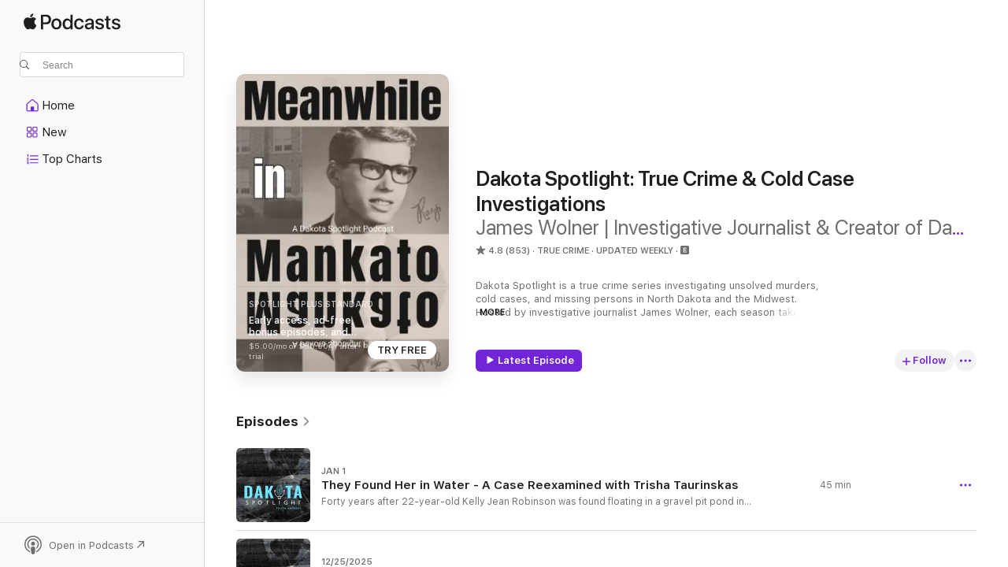

--- FILE ---
content_type: text/html
request_url: https://podcasts.apple.com/us/podcast/dakota-spotlight-true-crime-cold-case-investigations/id1451783176
body_size: 41266
content:
<!DOCTYPE html>
<html dir="ltr" lang="en-US">
    <head>
        <meta charset="utf-8" />
        <meta http-equiv="X-UA-Compatible" content="IE=edge" />
        <meta name="viewport" content="width=device-width,initial-scale=1" />
        <meta name="applicable-device" content="pc,mobile" />
        <meta name="referrer" content="strict-origin" />

        <link
            rel="apple-touch-icon"
            sizes="180x180"
            href="/assets/favicon/favicon-180.png"
        />
        <link
            rel="icon"
            type="image/png"
            sizes="32x32"
            href="/assets/favicon/favicon-32.png"
        />
        <link
            rel="icon"
            type="image/png"
            sizes="16x16"
            href="/assets/favicon/favicon-16.png"
        />
        <link
            rel="mask-icon"
            href="/assets/favicon/favicon.svg"
            color="#7e50df"
        />
        <link rel="manifest" href="/manifest.json" />

        <title>Dakota Spotlight: True Crime &amp; Cold Case Investigations - Podcast - Apple Podcasts</title><!-- HEAD_svelte-1frznod_START --><link rel="preconnect" href="//www.apple.com/wss/fonts" crossorigin="anonymous"><link rel="stylesheet" as="style" href="//www.apple.com/wss/fonts?families=SF+Pro,v4%7CSF+Pro+Icons,v1&amp;display=swap" type="text/css" referrerpolicy="strict-origin-when-cross-origin"><!-- HEAD_svelte-1frznod_END --><!-- HEAD_svelte-eg3hvx_START -->    <meta name="description" content="Listen to James Wolner | Investigative Journalist &amp; Creator of Dakota Spotlight's Dakota Spotlight: True Crime &amp; Cold Case Investigations podcast with James Wolner on Apple Podcasts.">  <link rel="canonical" href="https://podcasts.apple.com/us/podcast/dakota-spotlight-true-crime-cold-case-investigations/id1451783176">   <link rel="alternate" type="application/json+oembed" href="https://podcasts.apple.com/api/oembed?url=https%3A%2F%2Fpodcasts.apple.com%2Fus%2Fpodcast%2Fdakota-spotlight-true-crime-cold-case-investigations%2Fid1451783176" title="Dakota Spotlight: True Crime &amp; Cold Case Investigations - Podcast - Apple Podcasts">  <meta name="al:ios:app_store_id" content="525463029"> <meta name="al:ios:app_name" content="Apple Podcasts"> <meta name="apple:content_id" content="1451783176"> <meta name="apple:title" content="Dakota Spotlight: True Crime &amp; Cold Case Investigations"> <meta name="apple:description" content="Listen to James Wolner | Investigative Journalist &amp; Creator of Dakota Spotlight's Dakota Spotlight: True Crime &amp; Cold Case Investigations podcast with James Wolner on Apple Podcasts.">   <meta property="og:title" content="Dakota Spotlight: True Crime &amp; Cold Case Investigations"> <meta property="og:description" content="True Crime Podcast · Updated Weekly · Dakota Spotlight is a true crime series investigating unsolved murders, cold cases, and missing persons in North Dakota and the Midwest. Hosted by investigative journalist James Wolner, each season ta…"> <meta property="og:site_name" content="Apple Podcasts"> <meta property="og:url" content="https://podcasts.apple.com/us/podcast/dakota-spotlight-true-crime-cold-case-investigations/id1451783176"> <meta property="og:image" content="https://is1-ssl.mzstatic.com/image/thumb/Podcasts221/v4/c8/3a/4f/c83a4f4a-9684-fafc-84cf-1037697aac88/mza_16875319096805028184.jpg/1200x1200bf-60.jpg"> <meta property="og:image:secure_url" content="https://is1-ssl.mzstatic.com/image/thumb/Podcasts221/v4/c8/3a/4f/c83a4f4a-9684-fafc-84cf-1037697aac88/mza_16875319096805028184.jpg/1200x1200bf-60.jpg"> <meta property="og:image:alt" content="Dakota Spotlight: True Crime &amp; Cold Case Investigations"> <meta property="og:image:width" content="1200"> <meta property="og:image:height" content="1200"> <meta property="og:image:type" content="image/jpg"> <meta property="og:type" content="website"> <meta property="og:locale" content="en_US">     <meta name="twitter:title" content="Dakota Spotlight: True Crime &amp; Cold Case Investigations"> <meta name="twitter:description" content="True Crime Podcast · Updated Weekly · Dakota Spotlight is a true crime series investigating unsolved murders, cold cases, and missing persons in North Dakota and the Midwest. Hosted by investigative journalist James Wolner, each season ta…"> <meta name="twitter:site" content="@ApplePodcasts"> <meta name="twitter:image" content="https://is1-ssl.mzstatic.com/image/thumb/Podcasts221/v4/c8/3a/4f/c83a4f4a-9684-fafc-84cf-1037697aac88/mza_16875319096805028184.jpg/1200x1200bf-60.jpg"> <meta name="twitter:image:alt" content="Dakota Spotlight: True Crime &amp; Cold Case Investigations"> <meta name="twitter:card" content="summary">      <!-- HTML_TAG_START -->
                <script id=schema:show type="application/ld+json">
                    {"@context":"http://schema.org","@type":"CreativeWorkSeries","name":"Dakota Spotlight: True Crime & Cold Case Investigations","description":"Dakota Spotlight is a true crime series investigating unsolved murders, cold cases, and missing persons in North Dakota and the Midwest. Hosted by investigative journalist James Wolner, each season takes a deep dive into one case, from rural crime and small town murders to decades-old disappearances. Through meticulous research, exclusive interviews, and on-the-ground reporting, Dakota Spotlight brings forgotten crimes back into the public eye and gives voice to victims and their families. Alongside full investigative seasons, the show also features shorter standalone episodes that explore individual mysteries in a single sitting. If you are drawn to investigative journalism, small town true crime, and real crime stories based on actual events, Dakota Spotlight offers gripping and respectful storytelling you will not forget.","genre":["True Crime","Podcasts","Society & Culture","Documentary"],"url":"https://podcasts.apple.com/us/podcast/dakota-spotlight-true-crime-cold-case-investigations/id1451783176","offers":[{"@type":"Offer","category":"free","price":0}],"dateModified":"2026-01-01T11:00:00Z","thumbnailUrl":"https://is1-ssl.mzstatic.com/image/thumb/Podcasts221/v4/c8/3a/4f/c83a4f4a-9684-fafc-84cf-1037697aac88/mza_16875319096805028184.jpg/1200x1200bf.webp","aggregateRating":{"@type":"AggregateRating","ratingValue":4.8,"reviewCount":853,"itemReviewed":{"@type":"CreativeWorkSeries","name":"Dakota Spotlight: True Crime & Cold Case Investigations","description":"Dakota Spotlight is a true crime series investigating unsolved murders, cold cases, and missing persons in North Dakota and the Midwest. Hosted by investigative journalist James Wolner, each season takes a deep dive into one case, from rural crime and small town murders to decades-old disappearances. Through meticulous research, exclusive interviews, and on-the-ground reporting, Dakota Spotlight brings forgotten crimes back into the public eye and gives voice to victims and their families. Alongside full investigative seasons, the show also features shorter standalone episodes that explore individual mysteries in a single sitting. If you are drawn to investigative journalism, small town true crime, and real crime stories based on actual events, Dakota Spotlight offers gripping and respectful storytelling you will not forget.","genre":["True Crime","Podcasts","Society & Culture","Documentary"],"url":"https://podcasts.apple.com/us/podcast/dakota-spotlight-true-crime-cold-case-investigations/id1451783176","offers":[{"@type":"Offer","category":"free","price":0}],"dateModified":"2026-01-01T11:00:00Z","thumbnailUrl":"https://is1-ssl.mzstatic.com/image/thumb/Podcasts221/v4/c8/3a/4f/c83a4f4a-9684-fafc-84cf-1037697aac88/mza_16875319096805028184.jpg/1200x1200bf.webp"}},"review":[{"@type":"Review","author":"ShelP75","datePublished":"2026-01-03","name":"The best storytelling!","reviewBody":"I love this podcast not only for the storytelling—though it’s the best—but the host’s care and respect for each person involved is exemplary. Well done. It’s by far my favorite!","reviewRating":{"@type":"Rating","ratingValue":5,"bestRating":5,"worstRating":1},"itemReviewed":{"@type":"CreativeWorkSeries","name":"Dakota Spotlight: True Crime & Cold Case Investigations","description":"Dakota Spotlight is a true crime series investigating unsolved murders, cold cases, and missing persons in North Dakota and the Midwest. Hosted by investigative journalist James Wolner, each season takes a deep dive into one case, from rural crime and small town murders to decades-old disappearances. Through meticulous research, exclusive interviews, and on-the-ground reporting, Dakota Spotlight brings forgotten crimes back into the public eye and gives voice to victims and their families. Alongside full investigative seasons, the show also features shorter standalone episodes that explore individual mysteries in a single sitting. If you are drawn to investigative journalism, small town true crime, and real crime stories based on actual events, Dakota Spotlight offers gripping and respectful storytelling you will not forget.","genre":["True Crime","Podcasts","Society & Culture","Documentary"],"url":"https://podcasts.apple.com/us/podcast/dakota-spotlight-true-crime-cold-case-investigations/id1451783176","offers":[{"@type":"Offer","category":"free","price":0}],"dateModified":"2026-01-01T11:00:00Z","thumbnailUrl":"https://is1-ssl.mzstatic.com/image/thumb/Podcasts221/v4/c8/3a/4f/c83a4f4a-9684-fafc-84cf-1037697aac88/mza_16875319096805028184.jpg/1200x1200bf.webp"}},{"@type":"Review","author":"apht!","datePublished":"2025-12-20","name":"Master story teller","reviewBody":"Great storytelling, goes deep into the victim’s and those who loved them lives.","reviewRating":{"@type":"Rating","ratingValue":5,"bestRating":5,"worstRating":1},"itemReviewed":{"@type":"CreativeWorkSeries","name":"Dakota Spotlight: True Crime & Cold Case Investigations","description":"Dakota Spotlight is a true crime series investigating unsolved murders, cold cases, and missing persons in North Dakota and the Midwest. Hosted by investigative journalist James Wolner, each season takes a deep dive into one case, from rural crime and small town murders to decades-old disappearances. Through meticulous research, exclusive interviews, and on-the-ground reporting, Dakota Spotlight brings forgotten crimes back into the public eye and gives voice to victims and their families. Alongside full investigative seasons, the show also features shorter standalone episodes that explore individual mysteries in a single sitting. If you are drawn to investigative journalism, small town true crime, and real crime stories based on actual events, Dakota Spotlight offers gripping and respectful storytelling you will not forget.","genre":["True Crime","Podcasts","Society & Culture","Documentary"],"url":"https://podcasts.apple.com/us/podcast/dakota-spotlight-true-crime-cold-case-investigations/id1451783176","offers":[{"@type":"Offer","category":"free","price":0}],"dateModified":"2026-01-01T11:00:00Z","thumbnailUrl":"https://is1-ssl.mzstatic.com/image/thumb/Podcasts221/v4/c8/3a/4f/c83a4f4a-9684-fafc-84cf-1037697aac88/mza_16875319096805028184.jpg/1200x1200bf.webp"}},{"@type":"Review","author":"Momofmatteo","datePublished":"2025-12-05","name":"Northern Thoughtfulness","reviewBody":"Excellent true crime reporting with Upper Midwestern thoughtfulness.","reviewRating":{"@type":"Rating","ratingValue":5,"bestRating":5,"worstRating":1},"itemReviewed":{"@type":"CreativeWorkSeries","name":"Dakota Spotlight: True Crime & Cold Case Investigations","description":"Dakota Spotlight is a true crime series investigating unsolved murders, cold cases, and missing persons in North Dakota and the Midwest. Hosted by investigative journalist James Wolner, each season takes a deep dive into one case, from rural crime and small town murders to decades-old disappearances. Through meticulous research, exclusive interviews, and on-the-ground reporting, Dakota Spotlight brings forgotten crimes back into the public eye and gives voice to victims and their families. Alongside full investigative seasons, the show also features shorter standalone episodes that explore individual mysteries in a single sitting. If you are drawn to investigative journalism, small town true crime, and real crime stories based on actual events, Dakota Spotlight offers gripping and respectful storytelling you will not forget.","genre":["True Crime","Podcasts","Society & Culture","Documentary"],"url":"https://podcasts.apple.com/us/podcast/dakota-spotlight-true-crime-cold-case-investigations/id1451783176","offers":[{"@type":"Offer","category":"free","price":0}],"dateModified":"2026-01-01T11:00:00Z","thumbnailUrl":"https://is1-ssl.mzstatic.com/image/thumb/Podcasts221/v4/c8/3a/4f/c83a4f4a-9684-fafc-84cf-1037697aac88/mza_16875319096805028184.jpg/1200x1200bf.webp"}},{"@type":"Review","author":"MrsGinaGio","datePublished":"2025-12-02","name":"Love!!!","reviewBody":"Such a great storyteller!!!","reviewRating":{"@type":"Rating","ratingValue":5,"bestRating":5,"worstRating":1},"itemReviewed":{"@type":"CreativeWorkSeries","name":"Dakota Spotlight: True Crime & Cold Case Investigations","description":"Dakota Spotlight is a true crime series investigating unsolved murders, cold cases, and missing persons in North Dakota and the Midwest. Hosted by investigative journalist James Wolner, each season takes a deep dive into one case, from rural crime and small town murders to decades-old disappearances. Through meticulous research, exclusive interviews, and on-the-ground reporting, Dakota Spotlight brings forgotten crimes back into the public eye and gives voice to victims and their families. Alongside full investigative seasons, the show also features shorter standalone episodes that explore individual mysteries in a single sitting. If you are drawn to investigative journalism, small town true crime, and real crime stories based on actual events, Dakota Spotlight offers gripping and respectful storytelling you will not forget.","genre":["True Crime","Podcasts","Society & Culture","Documentary"],"url":"https://podcasts.apple.com/us/podcast/dakota-spotlight-true-crime-cold-case-investigations/id1451783176","offers":[{"@type":"Offer","category":"free","price":0}],"dateModified":"2026-01-01T11:00:00Z","thumbnailUrl":"https://is1-ssl.mzstatic.com/image/thumb/Podcasts221/v4/c8/3a/4f/c83a4f4a-9684-fafc-84cf-1037697aac88/mza_16875319096805028184.jpg/1200x1200bf.webp"}},{"@type":"Review","author":"CW from Portland","datePublished":"2025-12-01","name":"Excellent!!","reviewBody":"This podcast is very well researched & presented. It’s now one of my favorites.","reviewRating":{"@type":"Rating","ratingValue":5,"bestRating":5,"worstRating":1},"itemReviewed":{"@type":"CreativeWorkSeries","name":"Dakota Spotlight: True Crime & Cold Case Investigations","description":"Dakota Spotlight is a true crime series investigating unsolved murders, cold cases, and missing persons in North Dakota and the Midwest. Hosted by investigative journalist James Wolner, each season takes a deep dive into one case, from rural crime and small town murders to decades-old disappearances. Through meticulous research, exclusive interviews, and on-the-ground reporting, Dakota Spotlight brings forgotten crimes back into the public eye and gives voice to victims and their families. Alongside full investigative seasons, the show also features shorter standalone episodes that explore individual mysteries in a single sitting. If you are drawn to investigative journalism, small town true crime, and real crime stories based on actual events, Dakota Spotlight offers gripping and respectful storytelling you will not forget.","genre":["True Crime","Podcasts","Society & Culture","Documentary"],"url":"https://podcasts.apple.com/us/podcast/dakota-spotlight-true-crime-cold-case-investigations/id1451783176","offers":[{"@type":"Offer","category":"free","price":0}],"dateModified":"2026-01-01T11:00:00Z","thumbnailUrl":"https://is1-ssl.mzstatic.com/image/thumb/Podcasts221/v4/c8/3a/4f/c83a4f4a-9684-fafc-84cf-1037697aac88/mza_16875319096805028184.jpg/1200x1200bf.webp"}},{"@type":"Review","author":"LJ N","datePublished":"2025-11-27","name":"Excellent","reviewBody":"Well researched and atmospheric.  Love the voice too!","reviewRating":{"@type":"Rating","ratingValue":5,"bestRating":5,"worstRating":1},"itemReviewed":{"@type":"CreativeWorkSeries","name":"Dakota Spotlight: True Crime & Cold Case Investigations","description":"Dakota Spotlight is a true crime series investigating unsolved murders, cold cases, and missing persons in North Dakota and the Midwest. Hosted by investigative journalist James Wolner, each season takes a deep dive into one case, from rural crime and small town murders to decades-old disappearances. Through meticulous research, exclusive interviews, and on-the-ground reporting, Dakota Spotlight brings forgotten crimes back into the public eye and gives voice to victims and their families. Alongside full investigative seasons, the show also features shorter standalone episodes that explore individual mysteries in a single sitting. If you are drawn to investigative journalism, small town true crime, and real crime stories based on actual events, Dakota Spotlight offers gripping and respectful storytelling you will not forget.","genre":["True Crime","Podcasts","Society & Culture","Documentary"],"url":"https://podcasts.apple.com/us/podcast/dakota-spotlight-true-crime-cold-case-investigations/id1451783176","offers":[{"@type":"Offer","category":"free","price":0}],"dateModified":"2026-01-01T11:00:00Z","thumbnailUrl":"https://is1-ssl.mzstatic.com/image/thumb/Podcasts221/v4/c8/3a/4f/c83a4f4a-9684-fafc-84cf-1037697aac88/mza_16875319096805028184.jpg/1200x1200bf.webp"}},{"@type":"Review","author":"Bek3930","datePublished":"2025-11-27","name":"Compelling!","reviewBody":"I come back season after season for a reason; compassionate, creative and professional journalism. And I for one am thrilled you made a point to publicly support and stand with immigrants. \n❤️ It further confirmed why I love this channel. Don’t stop speaking up!","reviewRating":{"@type":"Rating","ratingValue":5,"bestRating":5,"worstRating":1},"itemReviewed":{"@type":"CreativeWorkSeries","name":"Dakota Spotlight: True Crime & Cold Case Investigations","description":"Dakota Spotlight is a true crime series investigating unsolved murders, cold cases, and missing persons in North Dakota and the Midwest. Hosted by investigative journalist James Wolner, each season takes a deep dive into one case, from rural crime and small town murders to decades-old disappearances. Through meticulous research, exclusive interviews, and on-the-ground reporting, Dakota Spotlight brings forgotten crimes back into the public eye and gives voice to victims and their families. Alongside full investigative seasons, the show also features shorter standalone episodes that explore individual mysteries in a single sitting. If you are drawn to investigative journalism, small town true crime, and real crime stories based on actual events, Dakota Spotlight offers gripping and respectful storytelling you will not forget.","genre":["True Crime","Podcasts","Society & Culture","Documentary"],"url":"https://podcasts.apple.com/us/podcast/dakota-spotlight-true-crime-cold-case-investigations/id1451783176","offers":[{"@type":"Offer","category":"free","price":0}],"dateModified":"2026-01-01T11:00:00Z","thumbnailUrl":"https://is1-ssl.mzstatic.com/image/thumb/Podcasts221/v4/c8/3a/4f/c83a4f4a-9684-fafc-84cf-1037697aac88/mza_16875319096805028184.jpg/1200x1200bf.webp"}},{"@type":"Review","author":"Zombiedog24","datePublished":"2025-11-24","name":"Great as always","reviewBody":"I 100% support your right to express whatever opinions you like. I have listened to everything you’ve done, your documentaries have always been focused on the humanitarian and compassionate side of the story. That’s why I return. I would expect nothing less.","reviewRating":{"@type":"Rating","ratingValue":5,"bestRating":5,"worstRating":1},"itemReviewed":{"@type":"CreativeWorkSeries","name":"Dakota Spotlight: True Crime & Cold Case Investigations","description":"Dakota Spotlight is a true crime series investigating unsolved murders, cold cases, and missing persons in North Dakota and the Midwest. Hosted by investigative journalist James Wolner, each season takes a deep dive into one case, from rural crime and small town murders to decades-old disappearances. Through meticulous research, exclusive interviews, and on-the-ground reporting, Dakota Spotlight brings forgotten crimes back into the public eye and gives voice to victims and their families. Alongside full investigative seasons, the show also features shorter standalone episodes that explore individual mysteries in a single sitting. If you are drawn to investigative journalism, small town true crime, and real crime stories based on actual events, Dakota Spotlight offers gripping and respectful storytelling you will not forget.","genre":["True Crime","Podcasts","Society & Culture","Documentary"],"url":"https://podcasts.apple.com/us/podcast/dakota-spotlight-true-crime-cold-case-investigations/id1451783176","offers":[{"@type":"Offer","category":"free","price":0}],"dateModified":"2026-01-01T11:00:00Z","thumbnailUrl":"https://is1-ssl.mzstatic.com/image/thumb/Podcasts221/v4/c8/3a/4f/c83a4f4a-9684-fafc-84cf-1037697aac88/mza_16875319096805028184.jpg/1200x1200bf.webp"}},{"@type":"Review","author":"KimBatt","datePublished":"2025-11-26","name":"You Bud Lighted Dakota Spotlight","reviewBody":"I've loved this podcast, so much so, I became a subscriber. Recently, James posted a FB disclaimer \"apologizing\" for the ads that play in between shows, one of which was apparently an ICE recruitment ad. Why give it any attention at all? For those who allegedly complained about the ad, just a reminder that the ads are independent ads would have sufficed but been unnecessary; rather, James went on to plead that in addition to him not being responsible, he was NOT a supporter of ICE. Not cool. I posted my opinion back on the FB page, got many likes, several others posted their disappointment, as well. A few days later, I was removed from the supporter page on Facebook. And I'm still a subscriber!! Funny I didn't say I was going to unsubscribe. Nor have I. So, I requested to be added to FB again yet it remains \"pending.\" So apparently only one opinion is allowed, and if not … Canceled! So typical coming from the left. I guess I can remove my subscription and just listen as one of the great unwashed as he surely thinks we are. Not everyone agrees with everything, so why delete access  - nICE move. 🙄","reviewRating":{"@type":"Rating","ratingValue":2,"bestRating":5,"worstRating":1},"itemReviewed":{"@type":"CreativeWorkSeries","name":"Dakota Spotlight: True Crime & Cold Case Investigations","description":"Dakota Spotlight is a true crime series investigating unsolved murders, cold cases, and missing persons in North Dakota and the Midwest. Hosted by investigative journalist James Wolner, each season takes a deep dive into one case, from rural crime and small town murders to decades-old disappearances. Through meticulous research, exclusive interviews, and on-the-ground reporting, Dakota Spotlight brings forgotten crimes back into the public eye and gives voice to victims and their families. Alongside full investigative seasons, the show also features shorter standalone episodes that explore individual mysteries in a single sitting. If you are drawn to investigative journalism, small town true crime, and real crime stories based on actual events, Dakota Spotlight offers gripping and respectful storytelling you will not forget.","genre":["True Crime","Podcasts","Society & Culture","Documentary"],"url":"https://podcasts.apple.com/us/podcast/dakota-spotlight-true-crime-cold-case-investigations/id1451783176","offers":[{"@type":"Offer","category":"free","price":0}],"dateModified":"2026-01-01T11:00:00Z","thumbnailUrl":"https://is1-ssl.mzstatic.com/image/thumb/Podcasts221/v4/c8/3a/4f/c83a4f4a-9684-fafc-84cf-1037697aac88/mza_16875319096805028184.jpg/1200x1200bf.webp"}},{"@type":"Review","author":"roxcon218","datePublished":"2025-11-21","name":"Please keep your lib feelings out of Podcast","reviewBody":"I have decided I will no longer listen to your podcast when you decided to talk about ice recruitment being advertised on your podcast unknowingly and preceded to say you do not agree with the way the illegal immigrants are being treated \nBOOHOO! You who live in a state that has a 84% white population 4% Hispanic population, 2-3 % African Americans, 1% Asian population compared to my state Texas who has 40%.Hispanic and 2 million illegals opposed to ND’s 7000!!!!\nYou said you believe there is a more humanitarian way.\nReally??? Millions of illegals were allowed into this country during Biden’s presidency and most not vetted and many were got aways who will  not show up for court dates and many were given dates 10 yrs down the road!\nMeanwhile sexual predators, sex and drug trafficals  and murderers are in communities doing crimes mostly against their own people. So having a team of federal agents tracking these people down are now being harassed, threatened and even harmed by groups of people that are being paid to do these protests and violence! Please tell us how your way will be better\nMaybe do a show on the many innocent people who were murdered and raped by the illegals and not white on white crime. Times have changed sir for some of us but apparently not in North Dakota!","reviewRating":{"@type":"Rating","ratingValue":2,"bestRating":5,"worstRating":1},"itemReviewed":{"@type":"CreativeWorkSeries","name":"Dakota Spotlight: True Crime & Cold Case Investigations","description":"Dakota Spotlight is a true crime series investigating unsolved murders, cold cases, and missing persons in North Dakota and the Midwest. Hosted by investigative journalist James Wolner, each season takes a deep dive into one case, from rural crime and small town murders to decades-old disappearances. Through meticulous research, exclusive interviews, and on-the-ground reporting, Dakota Spotlight brings forgotten crimes back into the public eye and gives voice to victims and their families. Alongside full investigative seasons, the show also features shorter standalone episodes that explore individual mysteries in a single sitting. If you are drawn to investigative journalism, small town true crime, and real crime stories based on actual events, Dakota Spotlight offers gripping and respectful storytelling you will not forget.","genre":["True Crime","Podcasts","Society & Culture","Documentary"],"url":"https://podcasts.apple.com/us/podcast/dakota-spotlight-true-crime-cold-case-investigations/id1451783176","offers":[{"@type":"Offer","category":"free","price":0}],"dateModified":"2026-01-01T11:00:00Z","thumbnailUrl":"https://is1-ssl.mzstatic.com/image/thumb/Podcasts221/v4/c8/3a/4f/c83a4f4a-9684-fafc-84cf-1037697aac88/mza_16875319096805028184.jpg/1200x1200bf.webp"}}],"workExample":[{"@type":"AudioObject","datePublished":"2026-01-01","description":"Forty years after 22-year-old Kelly Jean Robinson was found floating in a gravel pit pond in rural Minnesota, her case had gone cold — until DNA tests taken by an adopted man revealed that Kelly was his biological mother, and she had been murdered.\n\nIn this episode, Dakota Spotlight is excited to share this story from our longtime friend Trisha Taurinskas. Her investigative reporting is meticulous, insightful, and deeply respectful of the families she covers.\n\nWorking with Kelly’s family, Trisha uncovered never-before-released information: new suspects, details from her autopsy, and new critical facts from an autopsy. To see images of Kelly, visit: https://www.inforum.com/people/kelly-robinson\n\nCheck out the full catalog and everything Dakota Spotlight: https://dakotaspotlight.com/\n\nGet all episodes early, ad-free, and more. Subscribe to Spotlight PLUS: https://dakotaspotlight.com/spotlight-plus/\n\nSign up for the Dakota Spotlight newsletter: https://dakotaspotlight.com/newsletter/\n\nEmail: dakotaspotlight@gmail.com\n\nFacebook: https://facebook.com/groups/dakotaspotlight\n\nX/Twitter: @dakotaspotlight\n\nInstagram: @dakotaspotlight\n\nTikTok: @dakotaspotlight\n\nBluesky: @dakotaspotlight.bsky.social\n\nYouTube: @dakotaspotlightpodcast4800\n\nProudly produced by Six Horse Media: info@sixhorsemedia.com\n\nAdvertise your podcast or brand in Dakota Spotlight episodes: info@sixhorsemedia.com\n\nAll content in this podcast, including audio, interviews, and soundscapes, is the property of Six Horse Media. Any unauthorized use, reproduction, or rebroadcast of this material without the express written consent of Six Horse Media is strictly prohibited. For permissions or inquiries, please contact info@sixhorsemedia.com.\nLearn more about your ad choices. Visit megaphone.fm/adchoices","duration":"PT44M52S","genre":["True Crime"],"name":"They Found Her in Water -  A Case Reexamined with Trisha Taurinskas","offers":[{"@type":"Offer","category":"free","price":0}],"requiresSubscription":"no","uploadDate":"2026-01-01","url":"https://podcasts.apple.com/us/podcast/they-found-her-in-water-a-case-reexamined-with/id1451783176?i=1000742828463","thumbnailUrl":"https://is1-ssl.mzstatic.com/image/thumb/Podcasts221/v4/38/20/0d/38200d33-6c9b-6adc-017b-8b2130ad3f22/mza_119165945716428004.jpg/1200x1200bf.webp"},{"@type":"AudioObject","datePublished":"2025-12-25","description":"James shares a Christmas message with Dakota Spotlight listeners. A moment to pause, say thank you, and reflect before the year comes to a close, with appreciation for everyone who listens, supports the show, and makes this work possible.\nLearn more abo","duration":"PT1M5S","genre":["True Crime"],"name":"A Christmas Message","offers":[{"@type":"Offer","category":"free","price":0}],"requiresSubscription":"no","uploadDate":"2025-12-25","url":"https://podcasts.apple.com/us/podcast/a-christmas-message/id1451783176?i=1000742685621","thumbnailUrl":"https://is1-ssl.mzstatic.com/image/thumb/Podcasts211/v4/d1/db/ca/d1dbca45-d41f-2ced-6b56-47df741aa7a6/mza_13349255153333332553.jpg/1200x1200bf.webp"},{"@type":"AudioObject","datePublished":"2025-12-18","description":"In the season’s final chapter, Dakota Spotlight returns to Rapidan, Minnesota—to the classmates, friends, and families still living in the shadow of Ray Dahms’s murder. Host James Wolner traces the final years of Brian Lee Hendrickson, from later crimes and manipulation to his eventual downfall.\n\nThis episode also brings together two people whose lives he forever changed—Mark Hendrickson, the killer’s brother, and Michelle, one of his victims—for a conversation decades in the making. From courtrooms and archives to quiet Minnesota cemeteries, this conclusion reflects on truth, forgiveness, and the slow turning of justice.\n\nA Dakota Spotlight true crime podcast rooted in investigative journalism, it’s a story about accountability, empathy, and how truth, though buried, endures.\n\nMeanwhile in Mankato was written, researched, edited, and produced by James Wolner. Additional research assistance by Mari Zoerb Hansen.\n\nCheck out the full catalog and everything Dakota Spotlight: https://dakotaspotlight.com/\n\nGet all episodes early, ad-free, and more. Subscribe to Spotlight PLUS: https://dakotaspotlight.com/spotlight-plus/\n\nSign up for the Dakota Spotlight newsletter: https://dakotaspotlight.com/newsletter/\n\nEmail: dakotaspotlight@gmail.com\n\nFacebook: https://facebook.com/groups/dakotaspotlight\n\nX/Twitter: @dakotaspotlight\n\nInstagram: @dakotaspotlight\n\nTikTok: @dakotaspotlight\n\nBluesky: @dakotaspotlight.bsky.social\n\nYouTube: @dakotaspotlightpodcast4800\n\nProudly produced by Six Horse Media: info@sixhorsemedia.com\n\nAdvertise your podcast or brand in Dakota Spotlight episodes: info@sixhorsemedia.com\n\nAll content in this podcast, including audio, interviews, and soundscapes, is the property of Six Horse Media. Any unauthorized use, reproduction, or rebroadcast of this material without the express written consent of Six Horse Media is strictly prohibited. For permissions or inquiries, please contact info@sixhorsemedia.com.\nLearn more about your ad choices. Visit megaphone.fm/adchoices","duration":"PT58M34S","genre":["True Crime"],"name":"Meanwhile in Mankato (6): Reckoning in Rapidan — The Truth That Endured","offers":[{"@type":"Offer","category":"free","price":0}],"requiresSubscription":"no","uploadDate":"2025-12-18","url":"https://podcasts.apple.com/us/podcast/meanwhile-in-mankato-6-reckoning-in-rapidan-the-truth/id1451783176?i=1000735577250","thumbnailUrl":"https://is1-ssl.mzstatic.com/image/thumb/Podcasts221/v4/d7/44/3a/d7443ad4-b3dd-5a34-5750-c24745f724db/mza_4556938866925540422.jpg/1200x1200bf.webp"},{"@type":"AudioObject","datePublished":"2025-12-11","description":"By the early 1980s, Brian Lee Hendrickson was still working at the Minnesota Home School in Sauk Centre, supervising teenage girls. When one of them—Michelle—spoke up, she was dismissed as unstable and her accusation brushed aside. Hendrickson walked free again.\n\nIn this episode, Michelle tells her story, while Hendrickson’s brothers and Michelle’s husband reflect on how this could have happened. Dakota Spotlight revisits a Minnesota courtroom case where no one seemed to realize that the man on trial had already been convicted of murder years earlier.\n\nThrough careful investigative journalism, this true crime podcast examines how blind faith in rehabilitation allowed history to repeat itself—and how one survivor’s courage brings long-overdue clarity to a broken justice system.\n\nMeanwhile in Mankato was written, researched, edited, and produced by James Wolner. Additional research assistance by Mari Zoerb Hansen.\n\nCheck out the full catalog and everything Dakota Spotlight: https://dakotaspotlight.com/\n\nGet all episodes early, ad-free, and more. Subscribe to Spotlight PLUS: https://dakotaspotlight.com/spotlight-plus/\n\nSign up for the Dakota Spotlight newsletter: https://dakotaspotlight.com/newsletter/\n\nEmail: dakotaspotlight@gmail.com\n\nFacebook: https://facebook.com/groups/dakotaspotlight\n\nX/Twitter: @dakotaspotlight\n\nInstagram: @dakotaspotlight\n\nTikTok: @dakotaspotlight\n\nBluesky: @dakotaspotlight.bsky.social\n\nYouTube: @dakotaspotlightpodcast4800\n\nProudly produced by Six Horse Media: info@sixhorsemedia.com\n\nAdvertise your podcast or brand in Dakota Spotlight episodes: info@sixhorsemedia.com\n\nAll content in this podcast, including audio, interviews, and soundscapes, is the property of Six Horse Media. Any unauthorized use, reproduction, or rebroadcast of this material without the express written consent of Six Horse Media is strictly prohibited. For permissions or inquiries, please contact info@sixhorsemedia.com.\nLearn more about your ad choices. Visit megaphone.fm/adchoices","duration":"PT45M46S","genre":["True Crime"],"name":"Meanwhile in Mankato (5): The Acquittal That Exposed Minnesota’s Blind Spot","offers":[{"@type":"Offer","category":"free","price":0}],"requiresSubscription":"no","uploadDate":"2025-12-11","url":"https://podcasts.apple.com/us/podcast/meanwhile-in-mankato-5-the-acquittal-that-exposed/id1451783176?i=1000735576688","thumbnailUrl":"https://is1-ssl.mzstatic.com/image/thumb/Podcasts211/v4/48/47/82/48478214-a681-fcf2-9777-9763285db336/mza_15551773493344553028.jpg/1200x1200bf.webp"},{"@type":"AudioObject","datePublished":"2025-12-04","description":"This episode looks inside Minnesota’s prison and parole system during the years when Brian Lee Hendrickson was behind bars—and how shifting attitudes toward rehabilitation vs punishment helped lead to his early release. We hear from Brian’s brothers, Mark and Gary, about the shock of seeing him walk free after just five years for murder, and how he soon ended up working for the State of Minnesota at the Minnesota Home School in Sauk Centre.\n\nThrough interviews, records, and careful investigative journalism, Dakota Spotlight examines the Minnesota parole experiment that failed to protect the vulnerable and reveals how the optimism of reform collided with the realities of crime and manipulation.\n\nA Dakota Spotlight true crime podcast that uncovers how one man’s early release exposed deep flaws within Minnesota’s corrections system—and how the consequences still echo decades later.\n\nMeanwhile in Mankato was written, researched, edited, and produced by James Wolner. Additional research assistance by Mari Zoerb Hansen.\n\nCheck out the full catalog and everything Dakota Spotlight: https://dakotaspotlight.com/\n\nGet all episodes early, ad-free, and more. Subscribe to Spotlight PLUS: https://dakotaspotlight.com/spotlight-plus/\n\nSign up for the Dakota Spotlight newsletter: https://dakotaspotlight.com/newsletter/\n\nEmail: dakotaspotlight@gmail.com\n\nFacebook: https://facebook.com/groups/dakotaspotlight\n\nX/Twitter: @dakotaspotlight\n\nInstagram: @dakotaspotlight\n\nTikTok: @dakotaspotlight\n\nBluesky: @dakotaspotlight.bsky.social\n\nYouTube: @dakotaspotlightpodcast4800\n\nProudly produced by Six Horse Media: info@sixhorsemedia.com\n\nAdvertise your podcast or brand in Dakota Spotlight episodes: info@sixhorsemedia.com\n\nAll content in this podcast, including audio, interviews, and soundscapes, is the property of Six Horse Media. Any unauthorized use, reproduction, or rebroadcast of this material without the express written consent of Six Horse Media is strictly prohibited. For permissions or inquiries, please contact info@sixhorsemedia.com.\nLearn more about your ad choices. Visit megaphone.fm/adchoices","duration":"PT40M57S","genre":["True Crime"],"name":"Meanwhile in Mankato (4): The Parole Experiment That Failed at Sauk Centre","offers":[{"@type":"Offer","category":"free","price":0}],"requiresSubscription":"no","uploadDate":"2025-12-04","url":"https://podcasts.apple.com/us/podcast/meanwhile-in-mankato-4-the-parole-experiment-that/id1451783176?i=1000735576179","thumbnailUrl":"https://is1-ssl.mzstatic.com/image/thumb/Podcasts211/v4/05/04/40/050440a6-c8f9-cc44-061f-12fb9fcdf0b9/mza_10350498472715347593.jpg/1200x1200bf.webp"},{"@type":"AudioObject","datePublished":"2025-12-02","description":"This Spotlight PLUS bonus episode expands on Season 12 by sharing lighter stories and small-town memories from Rapidan High School, the basketball team, and the class of 1965. These moments didn’t fit into the main season, but they offer a fuller picture of the friendships, routines, and everyday life surrounding the tragedy.\n\nCheck out the full catalog and everything Dakota Spotlight: https://dakotaspotlight.com/\n\nGet all episodes early, ad-free, and more. Subscribe to Spotlight PLUS: https://dakotaspotlight.com/spotlight-plus/\n\nSign up for the Dakota Spotlight newsletter: https://dakotaspotlight.com/newsletter/\n\nEmail: dakotaspotlight@gmail.com\nFacebook: https://facebook.com/groups/dakotaspotlight\nX/Twitter: @dakotaspotlight\nInstagram: @dakotaspotlight\nTikTok: @dakotaspotlight\nBluesky: @dakotaspotlight.bsky.social\nYouTube: @dakotaspotlightpodcast4800\n\nProudly produced by Six Horse Media: info@sixhorsemedia.com\n\nAdvertise your podcast or brand in Dakota Spotlight episodes: info@sixhorsemedia.com\n\nAll content in this podcast, including audio, interviews, and soundscapes, is the property of Six Horse Media. Any unauthorized use, reproduction, or rebroadcast of this material without the express written consent of Six Horse Media is strictly prohibited. For permissions or inquiries, please contact info@sixhorsemedia.com.","duration":"P0D","genre":["True Crime"],"name":"Meanwhile in Mankato: Rapidan Memories – Spotlight PLUS Bonus","offers":[{"@type":"Offer","category":"free","price":0}],"requiresSubscription":"no","uploadDate":"2025-12-02","url":"https://podcasts.apple.com/us/podcast/meanwhile-in-mankato-rapidan-memories-spotlight-plus/id1451783176?i=1000739169067","thumbnailUrl":"https://is1-ssl.mzstatic.com/image/thumb/PodcastSource221/v4/55/ea/8e/55ea8e60-c887-fa4a-1aaf-8c31d3f691a1/c8e7c6de-8131-45b0-ae17-cb6ac6be106a.jpg/1200x1200bf.webp"},{"@type":"AudioObject","datePublished":"2025-11-27","description":"The second half concludes the You Killed Chris story — newly abridged and remastered. Through interviews, archives, and reflection, I revisit Linda’s decades-long effort to confront the man she believes murdered her college friend — and how her determination kept the story alive through five decades of silence and disbelief.\n\nCheck out the music of MVLL CRIMES: https://mvllcrimes.bandcamp.com/\n\nTwo Good Books about Christine Rothschild:\n\nMurder on the 56th Day: Linda Schulko. Get the Kindle version of Linda’s great book. Linda donates all proceeds to charity. Get Linda’s book on Amazon⁠ https://amzn.to/4cX0DEe⁠\n\nCold: The Unsolved Murders of Seven Young Women: Kevin Damask. Get Kevin’s book on Amazon⁠ https://amzn.to/43YFy8l\n\nAdditional research by Mari Zoerb Hansen\n\nCheck out the full catalog and everything Dakota Spotlight: https://dakotaspotlight.com/\n\nGet all episodes early, ad-free, and more. Subscribe to Spotlight PLUS: https://dakotaspotlight.com/spotlight-plus/\n\nSign up for the Dakota Spotlight newsletter: https://dakotaspotlight.com/newsletter/\n\nEmail: dakotaspotlight@gmail.com\n\nFacebook: https://facebook.com/groups/dakotaspotlight\n\nX/Twitter: @dakotaspotlight\n\nInstagram: @dakotaspotlight\n\nTikTok: @dakotaspotlight\n\nBluesky: @dakotaspotlight.bsky.social\n\nYouTube: @dakotaspotlightpodcast4800\n\nProudly produced by Six Horse Media: info@sixhorsemedia.com\n\nAdvertise your podcast or brand in Dakota Spotlight episodes: info@sixhorsemedia.com\n\nAll content in this podcast, including audio, interviews, and soundscapes, is the property of Six Horse Media. Any unauthorized use, reproduction, or rebroadcast of this material without the express written consent of Six Horse Media is strictly prohibited. For permissions or inquiries, please contact info@sixhorsemedia.com.\nLearn more about your ad choices. Visit megaphone.fm/adchoices","duration":"PT1H51M53S","genre":["True Crime"],"name":"Thanksgiving Treat (2): You Killed Chris - A Friend’s Fight for Justice","offers":[{"@type":"Offer","category":"free","price":0}],"requiresSubscription":"no","uploadDate":"2025-11-27","url":"https://podcasts.apple.com/us/podcast/thanksgiving-treat-2-you-killed-chris-a-friends/id1451783176?i=1000738020138","thumbnailUrl":"https://is1-ssl.mzstatic.com/image/thumb/Podcasts221/v4/77/95/27/77952746-0590-de9f-eb20-76b23261dfd7/mza_4748868978454751554.jpg/1200x1200bf.webp"},{"@type":"AudioObject","datePublished":"2025-11-27","description":"A newly abridged and remastered two-part version of You Killed Chris: A Friend’s Fight for Justice. In 1968, 18-year-old Christine Rothschild was found murdered outside Sterling Hall on the University of Wisconsin–Madison campus. This first part takes us back to the turmoil of the 1960s and into Christine’s world — and to her friend Linda, who refused to let her story be forgotten.\n\nTwo Good Books about Christine Rothschild:\n\nMurder on the 56th Day: Linda Schulko. Get the Kindle version of Linda’s great book. Linda donates all proceeds to charity. Get Linda’s book on Amazon⁠ https://amzn.to/4cX0DEe⁠\n\nCold: The Unsolved Murders of Seven Young Women: Kevin Damask. Get Kevin’s book on Amazon⁠ https://amzn.to/43YFy8l\n\nAdditional research by Mari Zoerb Hansen\n\nCheck out the full catalog and everything Dakota Spotlight: https://dakotaspotlight.com/\n\nGet all episodes early, ad-free, and more. Subscribe to Spotlight PLUS: https://dakotaspotlight.com/spotlight-plus/\n\nSign up for the Dakota Spotlight newsletter: https://dakotaspotlight.com/newsletter/\n\nEmail: dakotaspotlight@gmail.com\n\nFacebook: https://facebook.com/groups/dakotaspotlight\n\nX/Twitter: @dakotaspotlight\n\nInstagram: @dakotaspotlight\n\nTikTok: @dakotaspotlight\n\nBluesky: @dakotaspotlight.bsky.social\n\nYouTube: @dakotaspotlightpodcast4800\n\nProudly produced by Six Horse Media: info@sixhorsemedia.com\n\nAdvertise your podcast or brand in Dakota Spotlight episodes: info@sixhorsemedia.com\n\nAll content in this podcast, including audio, interviews, and soundscapes, is the property of Six Horse Media. Any unauthorized use, reproduction, or rebroadcast of this material without the express written consent of Six Horse Media is strictly prohibited. For permissions or inquiries, please contact info@sixhorsemedia.com.\nLearn more about your ad choices. Visit megaphone.fm/adchoices","duration":"PT1H52M32S","genre":["True Crime"],"name":"Thanksgiving Treat (1): You Killed Chris - A Friend’s Fight for Justice","offers":[{"@type":"Offer","category":"free","price":0}],"requiresSubscription":"no","uploadDate":"2025-11-27","url":"https://podcasts.apple.com/us/podcast/thanksgiving-treat-1-you-killed-chris-a-friends/id1451783176?i=1000738019051","thumbnailUrl":"https://is1-ssl.mzstatic.com/image/thumb/Podcasts211/v4/e3/7c/83/e37c831e-1fb3-c894-ca2c-8a0fac2d81f5/mza_16139990256163757409.jpg/1200x1200bf.webp"},{"@type":"AudioObject","datePublished":"2025-11-20","description":"Episode 3 follows Brian Lee Hendrickson’s case through late 1965 and 1966, as court procedures, psychiatric evaluations, and a Minnesota trial unfold under the state’s Youth Conservation Commission. At the same time, a new Supreme Court ruling on Miranda rights reshapes the very laws surrounding confession and sentencing.\n\nWe meet Hendrickson’s brothers, Mark and Gary, whose memories of that era reveal a family story caught between denial and discovery, and we open a parallel thread on Michelle’s early life — the beginnings of a second tragedy yet to come.\n\nThrough careful investigative journalism, Dakota Spotlight continues this true crime podcast journey through Minnesota’s justice system, where one decision inside a courtroom still echoes six decades later.\n\nMeanwhile in Mankato was written, researched, edited, and produced by James Wolner. Additional research assistance by Mari Zoerb Hansen.\n\nCheck out the full catalog and everything Dakota Spotlight: https://dakotaspotlight.com/\n\nGet all episodes early, ad-free, and more. Subscribe to Spotlight PLUS: https://dakotaspotlight.com/spotlight-plus/\n\nSign up for the Dakota Spotlight newsletter: https://dakotaspotlight.com/newsletter/\n\nEmail: dakotaspotlight@gmail.com\n\nFacebook: https://facebook.com/groups/dakotaspotlight\n\nX/Twitter: @dakotaspotlight\n\nInstagram: @dakotaspotlight\n\nTikTok: @dakotaspotlight\n\nBluesky: @dakotaspotlight.bsky.social\n\nYouTube: @dakotaspotlightpodcast4800\n\nProudly produced by Six Horse Media: info@sixhorsemedia.com\n\nAdvertise your podcast or brand in Dakota Spotlight episodes: info@sixhorsemedia.com\n\nAll content in this podcast, including audio, interviews, and soundscapes, is the property of Six Horse Media. Any unauthorized use, reproduction, or rebroadcast of this material without the express written consent of Six Horse Media is strictly prohibited. For permissions or inquiries, please contact info@sixhorsemedia.com.\nLearn more about your ad choices. Visit megaphone.fm/adchoices","duration":"PT49M3S","genre":["True Crime"],"name":"Meanwhile in Mankato (3): The Trial That Collided with Miranda","offers":[{"@type":"Offer","category":"free","price":0}],"requiresSubscription":"no","uploadDate":"2025-11-20","url":"https://podcasts.apple.com/us/podcast/meanwhile-in-mankato-3-the-trial-that-collided-with-miranda/id1451783176?i=1000735575865","thumbnailUrl":"https://is1-ssl.mzstatic.com/image/thumb/Podcasts221/v4/5a/e6/ae/5ae6ae13-8a48-543a-dfd7-00d636731ea8/mza_16741202295398645712.jpg/1200x1200bf.webp"},{"@type":"AudioObject","datePublished":"2025-11-13","description":"In the aftermath of Ray Dahms’s killing, Blue Earth County investigators launch a Minnesota murder investigation that soon points to a local teenager, Brian Lee Hendrickson. When they finally bring him in for questioning, Hendrickson shocks officers with a murder confession that seems to close the case almost as quickly as it began with the justice system. \n\nEpisode 2 of Meanwhile in Mankato revisits those first tense hours of the Mankato Gas Station Murder and the community’s mourning for Ray Dahms, whose death left Rapidan searching for answers. Through careful investigative journalism, Dakota Spotlight explores how a small-town murder rippled across Minnesota, shaping perceptions of truth and accountability.\n\nA Dakota Spotlight true crime podcast where every answer reveals another question—and where justice proves far more elusive than anyone imagined.\n\nMeanwhile in Mankato was written, researched, edited, and produced by James Wolner. Additional research assistance by Mari Zoerb Hansen.\n\nCheck out the full catalog and everything Dakota Spotlight: https://dakotaspotlight.com/\n\nGet all episodes early, ad-free, and more. Subscribe to Spotlight PLUS: https://dakotaspotlight.com/spotlight-plus/\n\nSign up for the Dakota Spotlight newsletter: https://dakotaspotlight.com/newsletter/\n\nEmail: dakotaspotlight@gmail.com\n\nFacebook: https://facebook.com/groups/dakotaspotlight\n\nX/Twitter: @dakotaspotlight\n\nInstagram: @dakotaspotlight\n\nTikTok: @dakotaspotlight\n\nBluesky: @dakotaspotlight.bsky.social\n\nYouTube: @dakotaspotlightpodcast4800\n\nProudly produced by Six Horse Media: info@sixhorsemedia.com\n\nAdvertise your podcast or brand in Dakota Spotlight episodes: info@sixhorsemedia.com\n\nAll content in this podcast, including audio, interviews, and soundscapes, is the property of Six Horse Media. Any unauthorized use, reproduction, or rebroadcast of this material without the express written consent of Six Horse Media is strictly prohibited. For permissions or inquiries, please contact info@sixhorsemedia.com.\nLearn more about your ad choices. Visit megaphone.fm/adchoices","duration":"PT43M25S","genre":["True Crime"],"name":"Meanwhile in Mankato (2): Inside the Murder Investigation","offers":[{"@type":"Offer","category":"free","price":0}],"requiresSubscription":"no","uploadDate":"2025-11-13","url":"https://podcasts.apple.com/us/podcast/meanwhile-in-mankato-2-inside-the-murder-investigation/id1451783176?i=1000735575213","thumbnailUrl":"https://is1-ssl.mzstatic.com/image/thumb/Podcasts211/v4/29/66/7d/29667d48-9674-d80a-539a-e3d77ff76111/mza_15578824676055765486.jpg/1200x1200bf.webp"},{"@type":"AudioObject","datePublished":"2025-11-06","description":"In 1965, seventeen-year-old Brian Hendrickson committed a small-town murder when he walked into a gas station outside Mankato, Minnesota, and shot clerk Ray Dahms twice at close range. Sentenced to forty years, he served just over five.The case would later be remembered as the Mankato Gas Station Murder.\n\nIn this opening episode of Dakota Spotlight’s twelfth season, host James Wolner takes us back to 1965 and the small town of Rapidan, Minnesota. We meet the classmates and friends of Ray Dahms, shot down at the age of 18 in this Minnesota murder case — people who have never forgotten him. The episode traces Ray’s final hours on September 25, 1965, and introduces us to seventeen-year-old Brian Lee Hendrickson, whose own path that night would lead to tragedy at Rothfork Truckstop in Blue Earth County, Minnesota. Dakota Spotlight is a true crime podcast dedicated to investigative journalism, revisiting cold cases and small-town murders across the Midwest.\n\nLearn more about the Mankato Gas Station Murder at DakotaSpotlight.com.\n\nMeanwhile in Mankato was written, researched, edited, and produced by James Wolner. Additional research assistance by Mari Zoerb Hansen.\n\nCheck out the full catalog and everything Dakota Spotlight: https://dakotaspotlight.com/\n\nGet all episodes early, ad-free, and more. Subscribe to Spotlight PLUS: https://dakotaspotlight.com/spotlight-plus/\n\nSign up for the Dakota Spotlight newsletter: https://dakotaspotlight.com/newsletter/\n\nEmail: dakotaspotlight@gmail.com\n\nFacebook: https://facebook.com/groups/dakotaspotlight\n\nX/Twitter: @dakotaspotlight\n\nInstagram: @dakotaspotlight\n\nTikTok: @dakotaspotlight\n\nBluesky: @dakotaspotlight.bsky.social\n\nYouTube: @dakotaspotlightpodcast4800\n\nProudly produced by Six Horse Media: info@sixhorsemedia.com\n\nAdvertise your podcast or brand in Dakota Spotlight episodes: info@sixhorsemedia.com\n\nAll content in this podcast, including audio, interviews, and soundscapes, is the property of Six Horse Media. Any unauthorized use, reproduction, or rebroadcast of this material without the express written consent of Six Horse Media is strictly prohibited. For permissions or inquiries, please contact info@sixhorsemedia.com.\nLearn more about your ad choices. Visit megaphone.fm/adchoices","duration":"PT48M48S","genre":["True Crime"],"name":"Meanwhile in Mankato (1): Lies, Silence & Murder in Minnesota","offers":[{"@type":"Offer","category":"free","price":0}],"requiresSubscription":"no","uploadDate":"2025-11-06","url":"https://podcasts.apple.com/us/podcast/meanwhile-in-mankato-1-lies-silence-murder-in-minnesota/id1451783176?i=1000735574954","thumbnailUrl":"https://is1-ssl.mzstatic.com/image/thumb/Podcasts211/v4/1e/0b/25/1e0b257b-42b1-5357-2e9f-ccf00ac78d57/mza_15435568461618015694.jpg/1200x1200bf.webp"},{"@type":"AudioObject","datePublished":"2025-10-30","description":"On October 27, 2007, Joel Lovelien stepped outside the Broken Drum Bar in Grand Forks, North Dakota, during a night filled with costumes, celebration, and heavy drinking. Moments later, he was found in the parking lot, gravely injured. Despite a rapid emergency response, Joel did not survive.\n\nFor this Halloween throwback, Dakota Spotlight revisits the first episode of Unresolved: The Murder of Joel Lovelien — a true story that began with a party bus, a crowd in costume, and a tragedy that left behind more questions than answers.\n\nThrough interviews, trial evidence, and police reports, journalist James Wolner reexamines one of North Dakota’s most haunting unsolved cases — and the night that changed a community forever.\n\nCheck out the full catalog and everything Dakota Spotlight: https://dakotaspotlight.com/\n\nGet all episodes early, ad-free, and more. Subscribe to Spotlight PLUS: https://dakotaspotlight.com/spotlight-plus/\n\nSign up for the Dakota Spotlight newsletter: https://dakotaspotlight.com/newsletter/\n\nEmail: dakotaspotlight@gmail.com\n\nFacebook: https://facebook.com/groups/dakotaspotlight\n\nX/Twitter: @dakotaspotlight\n\nInstagram: @dakotaspotlight\n\nTikTok: @dakotaspotlight\n\nBluesky: @dakotaspotlight.bsky.social\n\nYouTube: @dakotaspotlightpodcast4800\n\nProudly produced by Six Horse Media: info@sixhorsemedia.com\n\nAdvertise your podcast or brand in Dakota Spotlight episodes: info@sixhorsemedia.com\n\nAll content in this podcast, including audio, interviews, and soundscapes, is the property of Six Horse Media. Any unauthorized use, reproduction, or rebroadcast of this material without the express written consent of Six Horse Media is strictly prohibited. For permissions or inquiries, please contact info@sixhorsemedia.com.\nLearn more about your ad choices. Visit megaphone.fm/adchoices","duration":"PT43M31S","genre":["True Crime"],"name":"A Halloween Throwback – Unresolved: The Murder of Joel Lovelien","offers":[{"@type":"Offer","category":"free","price":0}],"requiresSubscription":"no","uploadDate":"2025-10-30","url":"https://podcasts.apple.com/us/podcast/a-halloween-throwback-unresolved-the-murder/id1451783176?i=1000733908038","thumbnailUrl":"https://is1-ssl.mzstatic.com/image/thumb/Podcasts211/v4/0a/af/80/0aaf8095-eea5-a65e-d7a2-837788d15bc4/mza_6381209684590608274.jpg/1200x1200bf.webp"},{"@type":"AudioObject","datePublished":"2025-10-21","description":"Announcing Season 12\n\nMeanwhile in Mankato: Lies, Silence & Murder in Minnesota arrives this November.\n\nEpisode 1 premieres for all listeners on Thursday, November 6.\n\nSpotlight PLUS subscribers can hear — and binge — the entire season ad-free that","duration":"PT8M17S","genre":["True Crime"],"name":"Meanwhile in Mankato: A Preview of Dakota Spotlight Season 12","offers":[{"@type":"Offer","category":"free","price":0}],"requiresSubscription":"no","uploadDate":"2025-10-21","url":"https://podcasts.apple.com/us/podcast/meanwhile-in-mankato-a-preview-of-dakota/id1451783176?i=1000732736801","thumbnailUrl":"https://is1-ssl.mzstatic.com/image/thumb/Podcasts211/v4/6b/6e/d5/6b6ed528-722c-fd3d-eb9f-5edc09adadbd/mza_15409794041536029673.jpg/1200x1200bf.webp"},{"@type":"AudioObject","datePublished":"2025-10-05","description":"It’s a rainy day, Casablanca is playing in the background, and James sits down to share what’s next for Dakota Spotlight. In this short update, he talks about upcoming plans for Season 12, the realities of independent storytelling, and a heartfelt thank-you to listeners who continue to support the journey.\n\nCheck out the full catalog and everything Dakota Spotlight: https://dakotaspotlight.com/\n\nGet all episodes early, ad-free, and more. Subscribe to Spotlight PLUS: https://dakotaspotlight.com/spotlight-plus/\n\nSign up for the Dakota Spotlight newsletter: https://dakotaspotlight.com/newsletter/\n\nEmail: dakotaspotlight@gmail.com\nFacebook: https://facebook.com/groups/dakotaspotlight\nX/Twitter: @dakotaspotlight\nInstagram: @dakotaspotlight\nTikTok: @dakotaspotlight\nBluesky: @dakotaspotlight.bsky.social\nYouTube: @dakotaspotlightpodcast4800\n\nProudly produced by Six Horse Media: info@sixhorsemedia.com\n\nAdvertise your podcast or brand in Dakota Spotlight episodes: info@sixhorsemedia.com\nAll content in this podcast, including audio, interviews, and soundscapes, is the property of Six Horse Media. Any unauthorized use, reproduction, or rebroadcast of this material without the express written consent of Six Horse Media is strictly prohibited. For permissions or inquiries, please contact info@sixhorsemedia.com.","duration":"P0D","genre":["True Crime"],"name":"Rain, Casablanca, and What’s Next for Dakota Spotlight","offers":[{"@type":"Offer","category":"free","price":0}],"requiresSubscription":"no","uploadDate":"2025-10-05","url":"https://podcasts.apple.com/us/podcast/rain-casablanca-and-whats-next-for-dakota-spotlight/id1451783176?i=1000730288903","thumbnailUrl":"https://is1-ssl.mzstatic.com/image/thumb/PodcastSource221/v4/89/5e/84/895e8460-b12e-ede2-28bb-ed678aaa16ea/4aeff63e-e0a5-43bf-b3a5-2451871ab85d.jpg/1200x1200bf.webp"},{"@type":"AudioObject","datePublished":"2025-09-25","description":"Episode 6, Escape to the Movies, brings forward Misty Jones — remembered as the girl with the little red car — in a 2020 interview. Misty recalls her early path into a party lifestyle, her personal struggles since 1998, and her account of the night Barbara and Gordon Erickstad were killed. She also discusses figures like Rick Storhaug and Ryan Werner. This North Dakota true crime story adds a human voice to one of the state’s most disturbing small town murder cases.\n\nWelcome to Nobody Should Believe Me listeners, and for Dakota Spotlight listeners who haven’t yet heard Andrea Dunlop’s show, you can check it out here: https://open.spotify.com/show/0tU5rLsNkx7LeI2GhLlQ4X/\n\nCheck out the full catalog and everything Dakota Spotlight: https://dakotaspotlight.com/\n\nGet all episodes early, ad-free, and more. Subscribe to Spotlight PLUS: https://dakotaspotlight.com/spotlight-plus/\n\nSign up for the Dakota Spotlight newsletter: https://dakotaspotlight.com/newsletter/\n\nEmail: dakotaspotlight@gmail.com\n\nFacebook: https://facebook.com/groups/dakotaspotlight\n\nX/Twitter: @dakotaspotlight\n\nInstagram: @dakotaspotlight\n\nTikTok: @dakotaspotlight\n\nBluesky: @dakotaspotlight.bsky.social\n\nYouTube: @dakotaspotlightpodcast4800\n\nProudly produced by Six Horse Media: info@sixhorsemedia.com\n\nAdvertise your podcast or brand in Dakota Spotlight episodes: info@sixhorsemedia.com\n\nAll content in this podcast, including audio, interviews, and soundscapes, is the property of Six Horse Media. Any unauthorized use, reproduction, or rebroadcast of this material without the express written consent of Six Horse Media is strictly prohibited. For permissions or inquiries, please contact info@sixhorsemedia.com.\nLearn more about your ad choices. Visit megaphone.fm/adchoices","duration":"PT41M36S","genre":["True Crime"],"name":"The House on Sweet and Seventh (6): Escape to the Movies – A North Dakota True Crime Story","offers":[{"@type":"Offer","category":"free","price":0}],"requiresSubscription":"no","uploadDate":"2025-09-25","url":"https://podcasts.apple.com/us/podcast/the-house-on-sweet-and-seventh-6-escape-to-the/id1451783176?i=1000725785176","thumbnailUrl":"https://is1-ssl.mzstatic.com/image/thumb/Podcasts211/v4/a1/e0/aa/a1e0aa5b-d89c-23d8-eb6a-a74f4ae07b42/mza_10910403532290005634.jpg/1200x1200bf.webp"}]}
                </script>
                <!-- HTML_TAG_END -->    <!-- HEAD_svelte-eg3hvx_END --><!-- HEAD_svelte-1p7jl_START --><!-- HEAD_svelte-1p7jl_END -->
      <script type="module" crossorigin src="/assets/index~6ee77bbec8.js"></script>
      <link rel="stylesheet" href="/assets/index~6c3ea543f1.css">
    </head>
    <body>
        <svg style="display: none" xmlns="http://www.w3.org/2000/svg">
            <symbol id="play-circle-fill" viewBox="0 0 60 60">
                <path
                    class="icon-circle-fill__circle"
                    fill="var(--iconCircleFillBG, transparent)"
                    d="M30 60c16.411 0 30-13.617 30-30C60 13.588 46.382 0 29.971 0 13.588 0 .001 13.588.001 30c0 16.383 13.617 30 30 30Z"
                />
                <path
                    fill="var(--iconFillArrow, var(--keyColor, black))"
                    d="M24.411 41.853c-1.41.853-3.028.177-3.028-1.294V19.47c0-1.44 1.735-2.058 3.028-1.294l17.265 10.235a1.89 1.89 0 0 1 0 3.265L24.411 41.853Z"
                />
            </symbol>
        </svg>
        <script defer src="/assets/focus-visible/focus-visible.min.js"></script>
        

        <script
            async
            src="/includes/js-cdn/musickit/v3/amp/musickit.js"
        ></script>
        <script
            type="module"
            async
            src="/includes/js-cdn/musickit/v3/components/musickit-components/musickit-components.esm.js"
        ></script>
        <script
            nomodule
            async
            src="/includes/js-cdn/musickit/v3/components/musickit-components/musickit-components.js"
        ></script>
        <div id="body-container">
              <div class="app-container svelte-ybg737" data-testid="app-container"> <div class="header svelte-1jb51s" data-testid="header"><nav data-testid="navigation" class="navigation svelte-13li0vp"><div class="navigation__header svelte-13li0vp"><div data-testid="logo" class="logo svelte-1gk6pig"> <a aria-label="Apple Podcasts" role="img" href="https://podcasts.apple.com/us/new" class="svelte-1gk6pig"><svg height="12" viewBox="0 0 67 12" width="67" class="podcasts-logo" aria-hidden="true"><path d="M45.646 3.547c1.748 0 2.903.96 2.903 2.409v5.048h-1.44V9.793h-.036c-.424.819-1.35 1.337-2.31 1.337-1.435 0-2.437-.896-2.437-2.22 0-1.288.982-2.065 2.722-2.17l2.005-.112v-.56c0-.82-.536-1.282-1.448-1.282-.836 0-1.42.4-1.539 1.037H42.66c.042-1.33 1.274-2.276 2.986-2.276zm-22.971 0c2.123 0 3.474 1.456 3.474 3.774 0 2.325-1.344 3.774-3.474 3.774s-3.474-1.45-3.474-3.774c0-2.318 1.358-3.774 3.474-3.774zm15.689 0c1.88 0 3.05 1.19 3.174 2.626h-1.434c-.132-.778-.737-1.359-1.726-1.359-1.156 0-1.922.974-1.922 2.507 0 1.568.773 2.514 1.936 2.514.933 0 1.545-.47 1.712-1.324h1.448c-.167 1.548-1.399 2.584-3.174 2.584-2.089 0-3.453-1.435-3.453-3.774 0-2.29 1.364-3.774 3.439-3.774zm14.263.007c1.622 0 2.785.903 2.82 2.206h-1.414c-.062-.652-.612-1.05-1.448-1.05-.814 0-1.357.377-1.357.952 0 .44.362.735 1.12.924l1.233.287c1.476.357 2.033.903 2.033 1.981 0 1.33-1.254 2.241-3.043 2.241-1.726 0-2.889-.89-3-2.234h1.49c.104.708.668 1.086 1.58 1.086.898 0 1.462-.371 1.462-.96 0-.455-.279-.7-1.044-.896L51.75 7.77c-1.323-.322-1.991-1.001-1.991-2.024 0-1.302 1.163-2.191 2.868-2.191zm11.396 0c1.622 0 2.784.903 2.82 2.206h-1.414c-.063-.652-.613-1.05-1.448-1.05-.815 0-1.358.377-1.358.952 0 .44.362.735 1.121.924l1.232.287C66.452 7.23 67 7.776 67 8.854c0 1.33-1.244 2.241-3.033 2.241-1.726 0-2.889-.89-3-2.234h1.49c.104.708.668 1.086 1.58 1.086.898 0 1.461-.371 1.461-.96 0-.455-.278-.7-1.044-.896l-1.308-.322c-1.323-.322-1.992-1.001-1.992-2.024 0-1.302 1.163-2.191 2.869-2.191zM6.368 2.776l.221.001c.348.028 1.352.135 1.994 1.091-.053.04-1.19.7-1.177 2.088.013 1.656 1.445 2.209 1.458 2.222-.013.041-.227.782-.749 1.55-.455.673-.924 1.333-1.673 1.346-.723.014-.964-.43-1.793-.43-.83 0-1.098.417-1.78.444-.723.027-1.272-.715-1.727-1.388C.205 8.34-.504 5.862.46 4.191c.468-.835 1.325-1.36 2.248-1.373.71-.013 1.365.471 1.793.471.429 0 1.191-.565 2.088-.512zM33.884.9v10.104h-1.462V9.751h-.028c-.432.84-1.267 1.33-2.332 1.33-1.83 0-3.077-1.484-3.077-3.76s1.246-3.76 3.063-3.76c1.051 0 1.88.49 2.297 1.302h.028V.9zm24.849.995v1.743h1.392v1.197h-1.392v4.061c0 .63.279.925.891.925.153 0 .397-.021.494-.035v1.19c-.167.042-.5.07-.835.07-1.483 0-2.06-.56-2.06-1.989V4.835h-1.066V3.638h1.065V1.895zM15.665.9c1.949 0 3.306 1.352 3.306 3.32 0 1.974-1.385 3.332-3.355 3.332h-2.158v3.452h-1.56V.9zm31.388 6.778-1.803.112c-.898.056-1.406.448-1.406 1.078 0 .645.529 1.065 1.336 1.065 1.051 0 1.873-.729 1.873-1.688zM22.675 4.793c-1.218 0-1.942.946-1.942 2.528 0 1.596.724 2.528 1.942 2.528s1.942-.932 1.942-2.528c0-1.59-.724-2.528-1.942-2.528zm7.784.056c-1.17 0-1.935.974-1.935 2.472 0 1.512.765 2.479 1.935 2.479 1.155 0 1.928-.98 1.928-2.479 0-1.484-.773-2.472-1.928-2.472zM15.254 2.224h-1.796v4.012h1.789c1.357 0 2.13-.735 2.13-2.01 0-1.274-.773-2.002-2.123-2.002zM6.596.13c.067.649-.188 1.283-.563 1.756-.39.46-1.007.824-1.624.77-.08-.621.228-1.283.577-1.688.389-.473 1.06-.81 1.61-.838z"></path></svg></a> </div> <div class="search-input-wrapper svelte-1gxcl7k" data-testid="search-input"><div data-testid="amp-search-input" aria-controls="search-suggestions" aria-expanded="false" aria-haspopup="listbox" aria-owns="search-suggestions" class="search-input-container svelte-rg26q6" tabindex="-1" role=""><div class="flex-container svelte-rg26q6"><form id="search-input-form" class="svelte-rg26q6"><svg height="16" width="16" viewBox="0 0 16 16" class="search-svg" aria-hidden="true"><path d="M11.87 10.835c.018.015.035.03.051.047l3.864 3.863a.735.735 0 1 1-1.04 1.04l-3.863-3.864a.744.744 0 0 1-.047-.051 6.667 6.667 0 1 1 1.035-1.035zM6.667 12a5.333 5.333 0 1 0 0-10.667 5.333 5.333 0 0 0 0 10.667z"></path></svg> <input value="" aria-autocomplete="list" aria-multiline="false" aria-controls="search-suggestions" aria-label="Search" placeholder="Search" spellcheck="false" autocomplete="off" autocorrect="off" autocapitalize="off" type="text" inputmode="search" class="search-input__text-field svelte-rg26q6" data-testid="search-input__text-field"></form> </div> <div data-testid="search-scope-bar"></div>   </div> </div></div> <div data-testid="navigation-content" class="navigation__content svelte-13li0vp" id="navigation" aria-hidden="false"><div class="navigation__scrollable-container svelte-13li0vp"><div data-testid="navigation-items-primary" class="navigation-items navigation-items--primary svelte-ng61m8"> <ul class="navigation-items__list svelte-ng61m8">  <li class="navigation-item navigation-item__home svelte-1a5yt87" aria-selected="false" data-testid="navigation-item"> <a href="https://podcasts.apple.com/us/home" class="navigation-item__link svelte-1a5yt87" role="button" data-testid="home" aria-pressed="false"><div class="navigation-item__content svelte-zhx7t9"> <span class="navigation-item__icon svelte-zhx7t9"> <svg xmlns="http://www.w3.org/2000/svg" width="24" height="24" viewBox="0 0 24 24" aria-hidden="true"><path d="M6.392 19.41H17.84c1.172 0 1.831-.674 1.831-1.787v-6.731c0-.689-.205-1.18-.732-1.612l-5.794-4.863c-.322-.271-.651-.403-1.025-.403-.374 0-.703.132-1.025.403L5.3 9.28c-.527.432-.732.923-.732 1.612v6.73c0 1.114.659 1.788 1.823 1.788Zm0-1.106c-.402 0-.717-.293-.717-.681v-6.731c0-.352.088-.564.337-.77l5.793-4.855c.11-.088.227-.147.315-.147s.205.059.315.147l5.793 4.856c.242.205.337.417.337.769v6.73c0 .389-.315.682-.725.682h-3.596v-4.431c0-.337-.22-.557-.557-.557H10.56c-.337 0-.564.22-.564.557v4.43H6.392Z"></path></svg> </span> <span class="navigation-item__label svelte-zhx7t9"> Home </span> </div></a>  </li>  <li class="navigation-item navigation-item__new svelte-1a5yt87" aria-selected="false" data-testid="navigation-item"> <a href="https://podcasts.apple.com/us/new" class="navigation-item__link svelte-1a5yt87" role="button" data-testid="new" aria-pressed="false"><div class="navigation-item__content svelte-zhx7t9"> <span class="navigation-item__icon svelte-zhx7t9"> <svg xmlns="http://www.w3.org/2000/svg" width="24" height="24" viewBox="0 0 24 24" aria-hidden="true"><path d="M9.739 11.138c.93 0 1.399-.47 1.399-1.436V6.428c0-.967-.47-1.428-1.4-1.428h-3.34C5.469 5 5 5.461 5 6.428v3.274c0 .967.469 1.436 1.399 1.436h3.34Zm7.346 0c.93 0 1.399-.47 1.399-1.436V6.428c0-.967-.469-1.428-1.399-1.428h-3.333c-.937 0-1.406.461-1.406 1.428v3.274c0 .967.469 1.436 1.406 1.436h3.333Zm-7.368-1.033H6.414c-.257 0-.381-.132-.381-.403V6.428c0-.263.124-.395.38-.395h3.304c.256 0 .388.132.388.395v3.274c0 .271-.132.403-.388.403Zm7.353 0h-3.303c-.264 0-.388-.132-.388-.403V6.428c0-.263.124-.395.388-.395h3.303c.257 0 .381.132.381.395v3.274c0 .271-.124.403-.38.403Zm-7.33 8.379c.93 0 1.399-.462 1.399-1.428v-3.282c0-.96-.47-1.428-1.4-1.428h-3.34c-.93 0-1.398.469-1.398 1.428v3.282c0 .966.469 1.428 1.399 1.428h3.34Zm7.346 0c.93 0 1.399-.462 1.399-1.428v-3.282c0-.96-.469-1.428-1.399-1.428h-3.333c-.937 0-1.406.469-1.406 1.428v3.282c0 .966.469 1.428 1.406 1.428h3.333ZM9.717 17.45H6.414c-.257 0-.381-.132-.381-.395v-3.274c0-.271.124-.403.38-.403h3.304c.256 0 .388.132.388.403v3.274c0 .263-.132.395-.388.395Zm7.353 0h-3.303c-.264 0-.388-.132-.388-.395v-3.274c0-.271.124-.403.388-.403h3.303c.257 0 .381.132.381.403v3.274c0 .263-.124.395-.38.395Z"></path></svg> </span> <span class="navigation-item__label svelte-zhx7t9"> New </span> </div></a>  </li>  <li class="navigation-item navigation-item__charts svelte-1a5yt87" aria-selected="false" data-testid="navigation-item"> <a href="https://podcasts.apple.com/us/charts" class="navigation-item__link svelte-1a5yt87" role="button" data-testid="charts" aria-pressed="false"><div class="navigation-item__content svelte-zhx7t9"> <span class="navigation-item__icon svelte-zhx7t9"> <svg xmlns="http://www.w3.org/2000/svg" width="24" height="24" viewBox="0 0 24 24" aria-hidden="true"><path d="M6.597 9.362c.278 0 .476-.161.476-.49V6.504c0-.307-.22-.505-.542-.505-.257 0-.418.088-.6.212l-.52.36c-.147.102-.228.197-.228.35 0 .191.147.323.315.323.095 0 .14-.015.264-.102l.337-.227h.014V8.87c0 .33.19.49.484.49Zm12.568-.886c.33 0 .593-.257.593-.586a.586.586 0 0 0-.593-.594h-9.66a.586.586 0 0 0-.594.594c0 .33.264.586.593.586h9.661ZM7.3 13.778c.198 0 .351-.139.351-.344 0-.22-.146-.359-.351-.359H6.252v-.022l.601-.483c.498-.41.696-.645.696-1.077 0-.586-.49-.981-1.282-.981-.703 0-1.208.366-1.208.835 0 .234.153.359.402.359.169 0 .279-.052.381-.22.103-.176.235-.271.44-.271.212 0 .366.139.366.344 0 .176-.088.33-.469.63l-.96.791a.493.493 0 0 0-.204.41c0 .227.16.388.402.388H7.3Zm11.865-.871a.59.59 0 1 0 0-1.18h-9.66a.59.59 0 1 0 0 1.18h9.66ZM6.282 18.34c.871 0 1.384-.388 1.384-1.003 0-.403-.278-.681-.784-.725v-.022c.367-.066.66-.315.66-.74 0-.557-.542-.864-1.268-.864-.57 0-1.193.27-1.193.754 0 .205.146.352.373.352.161 0 .234-.066.337-.176.168-.183.3-.242.483-.242.227 0 .396.11.396.33 0 .205-.176.308-.476.308h-.08c-.206 0-.338.102-.338.314 0 .198.125.315.337.315h.095c.33 0 .506.11.506.337 0 .198-.183.345-.432.345-.257 0-.44-.147-.579-.286-.088-.08-.161-.14-.3-.14-.235 0-.403.14-.403.367 0 .505.688.776 1.282.776Zm12.883-1.01c.33 0 .593-.257.593-.586a.586.586 0 0 0-.593-.594h-9.66a.586.586 0 0 0-.594.594c0 .33.264.586.593.586h9.661Z"></path></svg> </span> <span class="navigation-item__label svelte-zhx7t9"> Top Charts </span> </div></a>  </li>  <li class="navigation-item navigation-item__search svelte-1a5yt87" aria-selected="false" data-testid="navigation-item"> <a href="https://podcasts.apple.com/us/search" class="navigation-item__link svelte-1a5yt87" role="button" data-testid="search" aria-pressed="false"><div class="navigation-item__content svelte-zhx7t9"> <span class="navigation-item__icon svelte-zhx7t9"> <svg height="24" viewBox="0 0 24 24" width="24" aria-hidden="true"><path d="M17.979 18.553c.476 0 .813-.366.813-.835a.807.807 0 0 0-.235-.586l-3.45-3.457a5.61 5.61 0 0 0 1.158-3.413c0-3.098-2.535-5.633-5.633-5.633C7.542 4.63 5 7.156 5 10.262c0 3.098 2.534 5.632 5.632 5.632a5.614 5.614 0 0 0 3.274-1.055l3.472 3.472a.835.835 0 0 0 .6.242zm-7.347-3.875c-2.417 0-4.416-2-4.416-4.416 0-2.417 2-4.417 4.416-4.417 2.417 0 4.417 2 4.417 4.417s-2 4.416-4.417 4.416z" fill-opacity=".95"></path></svg> </span> <span class="navigation-item__label svelte-zhx7t9"> Search </span> </div></a>  </li></ul> </div>   </div> <div class="navigation__native-cta"><div slot="native-cta"></div></div></div> </nav> </div>  <div id="scrollable-page" class="scrollable-page svelte-ofwq8g" data-testid="main-section" aria-hidden="false"> <div class="player-bar svelte-dsbdte" data-testid="player-bar" aria-label="Media Controls" aria-hidden="false">   </div> <main data-testid="main" class="svelte-n0itnb"><div class="content-container svelte-n0itnb" data-testid="content-container">    <div class="page-container svelte-1vsyrnf">    <div class="section section--showHeaderRegular svelte-1cj8vg9 without-bottom-spacing" data-testid="section-container" aria-label="Featured" aria-hidden="false"> <div class="shelf-content" data-testid="shelf-content"> <div class="container-detail-header svelte-1uuona0" data-testid="container-detail-header"><div class="show-artwork svelte-123qhuj" slot="artwork" style="--background-color:#191919; --joe-color:#191919;"><div data-testid="artwork-component" class="artwork-component artwork-component--aspect-ratio artwork-component--orientation-square svelte-uduhys container-style   artwork-component--fullwidth artwork-component--top-rounded-secondary   artwork-component--has-borders" style="
            --artwork-bg-color: #191919;
            --aspect-ratio: 1;
            --placeholder-bg-color: #191919;
       ">   <picture class="svelte-uduhys"><source sizes=" (max-width:999px) 270px,(min-width:1000px) and (max-width:1319px) 300px,(min-width:1320px) and (max-width:1679px) 300px,300px" srcset="https://is1-ssl.mzstatic.com/image/thumb/Podcasts221/v4/c8/3a/4f/c83a4f4a-9684-fafc-84cf-1037697aac88/mza_16875319096805028184.jpg/270x270bb.webp 270w,https://is1-ssl.mzstatic.com/image/thumb/Podcasts221/v4/c8/3a/4f/c83a4f4a-9684-fafc-84cf-1037697aac88/mza_16875319096805028184.jpg/300x300bb.webp 300w,https://is1-ssl.mzstatic.com/image/thumb/Podcasts221/v4/c8/3a/4f/c83a4f4a-9684-fafc-84cf-1037697aac88/mza_16875319096805028184.jpg/540x540bb.webp 540w,https://is1-ssl.mzstatic.com/image/thumb/Podcasts221/v4/c8/3a/4f/c83a4f4a-9684-fafc-84cf-1037697aac88/mza_16875319096805028184.jpg/600x600bb.webp 600w" type="image/webp"> <source sizes=" (max-width:999px) 270px,(min-width:1000px) and (max-width:1319px) 300px,(min-width:1320px) and (max-width:1679px) 300px,300px" srcset="https://is1-ssl.mzstatic.com/image/thumb/Podcasts221/v4/c8/3a/4f/c83a4f4a-9684-fafc-84cf-1037697aac88/mza_16875319096805028184.jpg/270x270bb-60.jpg 270w,https://is1-ssl.mzstatic.com/image/thumb/Podcasts221/v4/c8/3a/4f/c83a4f4a-9684-fafc-84cf-1037697aac88/mza_16875319096805028184.jpg/300x300bb-60.jpg 300w,https://is1-ssl.mzstatic.com/image/thumb/Podcasts221/v4/c8/3a/4f/c83a4f4a-9684-fafc-84cf-1037697aac88/mza_16875319096805028184.jpg/540x540bb-60.jpg 540w,https://is1-ssl.mzstatic.com/image/thumb/Podcasts221/v4/c8/3a/4f/c83a4f4a-9684-fafc-84cf-1037697aac88/mza_16875319096805028184.jpg/600x600bb-60.jpg 600w" type="image/jpeg"> <img alt="" class="artwork-component__contents artwork-component__image svelte-uduhys" src="/assets/artwork/1x1.gif" role="presentation" decoding="async" width="300" height="300" fetchpriority="auto" style="opacity: 1;"></picture> </div> <div data-testid="upsell-wrapper" class="upsell-wrapper svelte-16la8gm">  <div class="amp-upsell-card svelte-113eniq  has-wordmark attached" data-testid="amp-upsell-card" role="group"><div class="wordmark svelte-113eniq"><div class="wordmark__primary svelte-113eniq"><div class="wordmark__text svelte-113eniq" data-testid="amp-upsell-card__wordmark__text">SPOTLIGHT PLUS STANDARD</div></div> </div>  <h4 class="title svelte-113eniq" data-testid="amp-upsell-card__content__title" id="uid-0" dir="auto">Early access, ad-free, bonus episodes, and more</h4> <p class="subtitle svelte-113eniq" data-testid="amp-upsell-card__content__subtitle" id="uid-1">$5.00/mo or $50.00/yr after trial</p> <div class="action-container svelte-113eniq"><button class="button svelte-113eniq" aria-describedby="uid-0 uid-1" data-testid="amp-upsell-card__action-button">TRY FREE </button></div> </div> </div></div> <div class="headings svelte-1uuona0"> <h1 class="headings__title svelte-1uuona0" data-testid="non-editable-product-title"><span dir="auto">Dakota Spotlight: True Crime &amp; Cold Case Investigations</span></h1> <div class="headings__subtitles svelte-1uuona0" data-testid="product-subtitles"><span class="provider svelte-123qhuj">James Wolner | Investigative Journalist &amp; Creator of Dakota Spotlight</span></div>  <div class="headings__metadata-bottom svelte-1uuona0"><ul class="metadata svelte-123qhuj"><li aria-label="4.8 out of 5, 853 ratings" class="svelte-123qhuj"><span class="star svelte-123qhuj" aria-hidden="true"><svg class="icon" viewBox="0 0 64 64" title=""><path d="M13.559 60.051c1.102.86 2.5.565 4.166-.645l14.218-10.455L46.19 59.406c1.666 1.21 3.037 1.505 4.166.645 1.102-.833 1.344-2.204.672-4.166l-5.618-16.718 14.353-10.32c1.666-1.183 2.338-2.42 1.908-3.764-.43-1.29-1.693-1.935-3.763-1.908l-17.605.108-5.348-16.8C34.308 4.496 33.34 3.5 31.944 3.5c-1.372 0-2.34.995-2.984 2.984L23.61 23.283l-17.605-.108c-2.07-.027-3.333.618-3.763 1.908-.457 1.344.242 2.58 1.909 3.763l14.352 10.321-5.617 16.718c-.672 1.962-.43 3.333.672 4.166Z"></path></svg></span> 4.8 (853) </li><li class="svelte-123qhuj">TRUE CRIME</li><li class="svelte-123qhuj">UPDATED WEEKLY</li><li class="metadata__explicit-badge svelte-123qhuj"><span class="explicit-wrapper svelte-j8a2wc"><span data-testid="explicit-badge" class="explicit svelte-iojijn" aria-label="Explicit" role="img"><svg viewBox="0 0 9 9" width="9" height="9" aria-hidden="true"><path d="M3.9 7h1.9c.4 0 .7-.2.7-.5s-.3-.4-.7-.4H4.1V4.9h1.5c.4 0 .7-.1.7-.4 0-.3-.3-.5-.7-.5H4.1V2.9h1.7c.4 0 .7-.2.7-.5 0-.2-.3-.4-.7-.4H3.9c-.6 0-.9.3-.9.7v3.7c0 .3.3.6.9.6zM1.6 0h5.8C8.5 0 9 .5 9 1.6v5.9C9 8.5 8.5 9 7.4 9H1.6C.5 9 0 8.5 0 7.4V1.6C0 .5.5 0 1.6 0z"></path></svg> </span> </span></li></ul> </div></div> <div class="description svelte-1uuona0" data-testid="description">  <div class="truncate-wrapper svelte-1ji3yu5"><p data-testid="truncate-text" dir="auto" class="content svelte-1ji3yu5" style="--lines: 3; --line-height: var(--lineHeight, 16); --link-length: 4;"><!-- HTML_TAG_START -->Dakota Spotlight is a true crime series investigating unsolved murders, cold cases, and missing persons in North Dakota and the Midwest. Hosted by investigative journalist James Wolner, each season takes a deep dive into one case, from rural crime and small town murders to decades-old disappearances. Through meticulous research, exclusive interviews, and on-the-ground reporting, Dakota Spotlight brings forgotten crimes back into the public eye and gives voice to victims and their families. Alongside full investigative seasons, the show also features shorter standalone episodes that explore individual mysteries in a single sitting. If you are drawn to investigative journalism, small town true crime, and real crime stories based on actual events, Dakota Spotlight offers gripping and respectful storytelling you will not forget.<!-- HTML_TAG_END --></p> </div> </div> <div class="primary-actions svelte-1uuona0"><div class="primary-actions__button primary-actions__button--play svelte-1uuona0"><div class="button-action svelte-1dchn99 primary" data-testid="button-action"> <div class="button svelte-yk984v primary" data-testid="button-base-wrapper"><button data-testid="button-base" type="button"  class="svelte-yk984v"> <span data-testid="button-icon-play" class="icon svelte-1dchn99"><svg height="16" viewBox="0 0 16 16" width="16"><path d="m4.4 15.14 10.386-6.096c.842-.459.794-1.64 0-2.097L4.401.85c-.87-.53-2-.12-2 .82v12.625c0 .966 1.06 1.4 2 .844z"></path></svg></span>  Latest Episode  </button> </div> </div> </div> <div class="primary-actions__button primary-actions__button--shuffle svelte-1uuona0"> </div></div> <div class="secondary-actions svelte-1uuona0"><div slot="secondary-actions"><div class="cloud-buttons svelte-1vilthy" data-testid="cloud-buttons"><div class="cloud-buttons__save svelte-1vilthy"><div class="follow-button svelte-1mgiikm" data-testid="follow-button"><div class="follow-button__background svelte-1mgiikm" data-svelte-h="svelte-16r4sto"><div class="follow-button__background-fill svelte-1mgiikm"></div></div> <div class="follow-button__button-wrapper svelte-1mgiikm"><div data-testid="button-unfollow" class="follow-button__button follow-button__button--unfollow svelte-1mgiikm"><div class="button svelte-yk984v      pill" data-testid="button-base-wrapper"><button data-testid="button-base" aria-label="Unfollow Show" type="button" disabled class="svelte-yk984v"> <svg height="16" viewBox="0 0 16 16" width="16"><path d="M6.233 14.929a.896.896 0 0 0 .79-.438l7.382-11.625c.14-.226.196-.398.196-.578 0-.43-.282-.71-.711-.71-.313 0-.485.1-.672.398l-7.016 11.18-3.64-4.766c-.196-.274-.391-.383-.672-.383-.446 0-.75.304-.75.734 0 .18.078.383.226.57l4.055 5.165c.234.304.476.453.812.453Z"></path></svg> </button> </div></div> <div class="follow-button__button follow-button__button--follow svelte-1mgiikm"><button aria-label="Follow Show" data-testid="button-follow"  class="svelte-1mgiikm"><div class="button__content svelte-1mgiikm"><div class="button__content-group svelte-1mgiikm"><div class="button__icon svelte-1mgiikm" aria-hidden="true"><svg width="10" height="10" viewBox="0 0 10 10" xmlns="http://www.w3.org/2000/svg" fill-rule="evenodd" clip-rule="evenodd" stroke-linejoin="round" stroke-miterlimit="2" class="add-to-library__glyph add-to-library__glyph-add" aria-hidden="true"><path d="M.784 5.784h3.432v3.432c0 .43.354.784.784.784.43 0 .784-.354.784-.784V5.784h3.432a.784.784 0 1 0 0-1.568H5.784V.784A.788.788 0 0 0 5 0a.788.788 0 0 0-.784.784v3.432H.784a.784.784 0 1 0 0 1.568z" fill-rule="nonzero"></path></svg></div> <div class="button__text">Follow</div></div></div></button></div></div> </div></div> <amp-contextual-menu-button config="[object Object]" class="svelte-1sn4kz"> <span aria-label="MORE" class="more-button svelte-1sn4kz more-button--platter" data-testid="more-button" slot="trigger-content"><svg width="28" height="28" viewBox="0 0 28 28" class="glyph" xmlns="http://www.w3.org/2000/svg"><circle fill="var(--iconCircleFill, transparent)" cx="14" cy="14" r="14"></circle><path fill="var(--iconEllipsisFill, white)" d="M10.105 14c0-.87-.687-1.55-1.564-1.55-.862 0-1.557.695-1.557 1.55 0 .848.695 1.55 1.557 1.55.855 0 1.564-.702 1.564-1.55zm5.437 0c0-.87-.68-1.55-1.542-1.55A1.55 1.55 0 0012.45 14c0 .848.695 1.55 1.55 1.55.848 0 1.542-.702 1.542-1.55zm5.474 0c0-.87-.687-1.55-1.557-1.55-.87 0-1.564.695-1.564 1.55 0 .848.694 1.55 1.564 1.55.848 0 1.557-.702 1.557-1.55z"></path></svg></span> </amp-contextual-menu-button> </div></div></div></div> </div></div> <div class="section section--episode svelte-1cj8vg9" data-testid="section-container" aria-label="Episodes" aria-hidden="false"><div class="header svelte-rnrb59">  <div class="header-title-wrapper svelte-rnrb59">   <h2 class="title svelte-rnrb59 title-link" data-testid="header-title"><button type="button" class="title__button svelte-rnrb59" role="link" tabindex="0"><span class="dir-wrapper" dir="auto">Episodes</span> <svg class="chevron" xmlns="http://www.w3.org/2000/svg" viewBox="0 0 64 64" aria-hidden="true"><path d="M19.817 61.863c1.48 0 2.672-.515 3.702-1.546l24.243-23.63c1.352-1.385 1.996-2.737 2.028-4.443 0-1.674-.644-3.09-2.028-4.443L23.519 4.138c-1.03-.998-2.253-1.513-3.702-1.513-2.994 0-5.409 2.382-5.409 5.344 0 1.481.612 2.833 1.739 3.96l20.99 20.347-20.99 20.283c-1.127 1.126-1.739 2.478-1.739 3.96 0 2.93 2.415 5.344 5.409 5.344Z"></path></svg></button></h2> </div> <div slot="buttons" class="section-header-buttons svelte-1cj8vg9"></div> </div> <div class="shelf-content" data-testid="shelf-content"><ol data-testid="episodes-list" class="svelte-834w84"><li class="svelte-834w84"><div class="episode svelte-1pja8da"> <a data-testid="click-action" href="https://podcasts.apple.com/us/podcast/they-found-her-in-water-a-case-reexamined-with/id1451783176?i=1000742828463" class="link-action svelte-1c9ml6j"> <div data-testid="episode-wrapper" class="episode-wrapper svelte-1pja8da uses-wide-layout   has-artwork has-episode-artwork"><div class="artwork svelte-1pja8da" data-testid="episode-wrapper__artwork"><div data-testid="artwork-component" class="artwork-component artwork-component--aspect-ratio artwork-component--orientation-square svelte-uduhys container-style   artwork-component--fullwidth    artwork-component--has-borders" style="
            --artwork-bg-color: #363636;
            --aspect-ratio: 1;
            --placeholder-bg-color: #363636;
       ">   <picture class="svelte-uduhys"><source sizes="188px" srcset="https://is1-ssl.mzstatic.com/image/thumb/Podcasts221/v4/38/20/0d/38200d33-6c9b-6adc-017b-8b2130ad3f22/mza_119165945716428004.jpg/188x188bb.webp 188w,https://is1-ssl.mzstatic.com/image/thumb/Podcasts221/v4/38/20/0d/38200d33-6c9b-6adc-017b-8b2130ad3f22/mza_119165945716428004.jpg/376x376bb.webp 376w" type="image/webp"> <source sizes="188px" srcset="https://is1-ssl.mzstatic.com/image/thumb/Podcasts221/v4/38/20/0d/38200d33-6c9b-6adc-017b-8b2130ad3f22/mza_119165945716428004.jpg/188x188bb-60.jpg 188w,https://is1-ssl.mzstatic.com/image/thumb/Podcasts221/v4/38/20/0d/38200d33-6c9b-6adc-017b-8b2130ad3f22/mza_119165945716428004.jpg/376x376bb-60.jpg 376w" type="image/jpeg"> <img alt="They Found Her in Water -  A Case Reexamined with Trisha Taurinskas" class="artwork-component__contents artwork-component__image svelte-uduhys" loading="lazy" src="/assets/artwork/1x1.gif" decoding="async" width="188" height="188" fetchpriority="auto" style="opacity: 1;"></picture> </div> </div> <div class="episode-details-container svelte-1pja8da"><section class="episode-details-container svelte-18s13vx episode-details-container--wide-layout  episode-details-container--has-episode-artwork" data-testid="episode-content"><div class="episode-details svelte-18s13vx"><div class="episode-details__eyebrow svelte-18s13vx"> <p class="episode-details__published-date svelte-18s13vx" data-testid="episode-details__published-date">JAN 1</p> </div> <div class="episode-details__title svelte-18s13vx"> <h3 class="episode-details__title-wrapper svelte-18s13vx" dir="auto"> <div class="multiline-clamp svelte-1a7gcr6 multiline-clamp--overflow" style="--mc-lineClamp: var(--defaultClampOverride, 3);" role="text"> <span class="multiline-clamp__text svelte-1a7gcr6"><span class="episode-details__title-text" data-testid="episode-lockup-title">They Found Her in Water -  A Case Reexamined with Trisha Taurinskas</span></span> </div></h3> </div> <div class="episode-details__summary svelte-18s13vx" data-testid="episode-content__summary"><p dir="auto"> <div class="multiline-clamp svelte-1a7gcr6 multiline-clamp--overflow" style="--mc-lineClamp: var(--defaultClampOverride, 1);" role="text"> <span class="multiline-clamp__text svelte-1a7gcr6"><!-- HTML_TAG_START -->Forty years after 22-year-old Kelly Jean Robinson was found floating in a gravel pit pond in rural Minnesota, her case had gone cold — until DNA tests taken by an adopted man revealed that Kelly was his biological mother, and she had been murdered. In this episode, Dakota Spotlight is excited to share this story from our longtime friend Trisha Taurinskas. Her investigative reporting is meticulous, insightful, and deeply respectful of the families she covers. Working with Kelly’s family, Trisha uncovered never-before-released information: new suspects, details from her autopsy, and new critical facts from an autopsy. To see images of Kelly, visit: https://www.inforum.com/people/kelly-robinson Check out the full catalog and everything Dakota Spotlight: https://dakotaspotlight.com/ Get all episodes early, ad-free, and more. Subscribe to Spotlight PLUS: https://dakotaspotlight.com/spotlight-plus/ Sign up for the Dakota Spotlight newsletter: https://dakotaspotlight.com/newsletter/ Email: dakotaspotlight@gmail.com Facebook: https://facebook.com/groups/dakotaspotlight X/Twitter: @dakotaspotlight Instagram: @dakotaspotlight TikTok: @dakotaspotlight Bluesky: @dakotaspotlight.bsky.social YouTube: @dakotaspotlightpodcast4800 Proudly produced by Six Horse Media: info@sixhorsemedia.com Advertise your podcast or brand in Dakota Spotlight episodes: info@sixhorsemedia.com All content in this podcast, including audio, interviews, and soundscapes, is the property of Six Horse Media. Any unauthorized use, reproduction, or rebroadcast of this material without the express written consent of Six Horse Media is strictly prohibited. For permissions or inquiries, please contact info@sixhorsemedia.com. Learn more about your ad choices. Visit megaphone.fm/adchoices<!-- HTML_TAG_END --></span> </div></p></div> <div class="episode-details__meta svelte-18s13vx"><div class="play-button-wrapper play-button-wrapper--meta svelte-mm28iu">  <div class="interactive-play-button svelte-1mtc38i" data-testid="interactive-play-button"><button aria-label="Play" class="play-button svelte-19j07e7 play-button--platter    is-stand-alone" data-testid="play-button"><svg aria-hidden="true" class="icon play-svg" data-testid="play-icon" iconState="play"><use href="#play-circle-fill"></use></svg> </button> </div></div></div></div> </section> <section class="sub-container svelte-mm28iu lockup-has-artwork uses-wide-layout"><div class="episode-block svelte-mm28iu"><div class="play-button-wrapper play-button-wrapper--duration svelte-mm28iu">  <div class="interactive-play-button svelte-1mtc38i" data-testid="interactive-play-button"><button aria-label="Play" class="play-button svelte-19j07e7 play-button--platter    is-stand-alone" data-testid="play-button"><svg aria-hidden="true" class="icon play-svg" data-testid="play-icon" iconState="play"><use href="#play-circle-fill"></use></svg> </button> </div></div> <div class="episode-duration-container svelte-mm28iu"><div class="duration svelte-rzxh9h   duration--alt" data-testid="episode-duration"><div class="progress-bar svelte-rzxh9h"></div> <div class="progress-time svelte-rzxh9h">45 min</div> </div></div> <div class="cloud-buttons-wrapper svelte-mm28iu"><div class="cloud-buttons svelte-1vilthy" data-testid="cloud-buttons"><div class="cloud-buttons__save svelte-1vilthy"><div slot="override-save-button" class="cloud-buttons__save svelte-mm28iu"></div></div> <amp-contextual-menu-button config="[object Object]" class="svelte-1sn4kz"> <span aria-label="MORE" class="more-button svelte-1sn4kz  more-button--non-platter" data-testid="more-button" slot="trigger-content"><svg width="28" height="28" viewBox="0 0 28 28" class="glyph" xmlns="http://www.w3.org/2000/svg"><circle fill="var(--iconCircleFill, transparent)" cx="14" cy="14" r="14"></circle><path fill="var(--iconEllipsisFill, white)" d="M10.105 14c0-.87-.687-1.55-1.564-1.55-.862 0-1.557.695-1.557 1.55 0 .848.695 1.55 1.557 1.55.855 0 1.564-.702 1.564-1.55zm5.437 0c0-.87-.68-1.55-1.542-1.55A1.55 1.55 0 0012.45 14c0 .848.695 1.55 1.55 1.55.848 0 1.542-.702 1.542-1.55zm5.474 0c0-.87-.687-1.55-1.557-1.55-.87 0-1.564.695-1.564 1.55 0 .848.694 1.55 1.564 1.55.848 0 1.557-.702 1.557-1.55z"></path></svg></span> </amp-contextual-menu-button> </div></div></div></section></div></div></a> </div> </li><li class="svelte-834w84"><div class="episode svelte-1pja8da"> <a data-testid="click-action" href="https://podcasts.apple.com/us/podcast/a-christmas-message/id1451783176?i=1000742685621" class="link-action svelte-1c9ml6j"> <div data-testid="episode-wrapper" class="episode-wrapper svelte-1pja8da uses-wide-layout   has-artwork has-episode-artwork"><div class="artwork svelte-1pja8da" data-testid="episode-wrapper__artwork"><div data-testid="artwork-component" class="artwork-component artwork-component--aspect-ratio artwork-component--orientation-square svelte-uduhys container-style   artwork-component--fullwidth    artwork-component--has-borders" style="
            --artwork-bg-color: #363636;
            --aspect-ratio: 1;
            --placeholder-bg-color: #363636;
       ">   <picture class="svelte-uduhys"><source sizes="188px" srcset="https://is1-ssl.mzstatic.com/image/thumb/Podcasts211/v4/d1/db/ca/d1dbca45-d41f-2ced-6b56-47df741aa7a6/mza_13349255153333332553.jpg/188x188bb.webp 188w,https://is1-ssl.mzstatic.com/image/thumb/Podcasts211/v4/d1/db/ca/d1dbca45-d41f-2ced-6b56-47df741aa7a6/mza_13349255153333332553.jpg/376x376bb.webp 376w" type="image/webp"> <source sizes="188px" srcset="https://is1-ssl.mzstatic.com/image/thumb/Podcasts211/v4/d1/db/ca/d1dbca45-d41f-2ced-6b56-47df741aa7a6/mza_13349255153333332553.jpg/188x188bb-60.jpg 188w,https://is1-ssl.mzstatic.com/image/thumb/Podcasts211/v4/d1/db/ca/d1dbca45-d41f-2ced-6b56-47df741aa7a6/mza_13349255153333332553.jpg/376x376bb-60.jpg 376w" type="image/jpeg"> <img alt="A Christmas Message" class="artwork-component__contents artwork-component__image svelte-uduhys" loading="lazy" src="/assets/artwork/1x1.gif" decoding="async" width="188" height="188" fetchpriority="auto" style="opacity: 1;"></picture> </div> </div> <div class="episode-details-container svelte-1pja8da"><section class="episode-details-container svelte-18s13vx episode-details-container--wide-layout  episode-details-container--has-episode-artwork" data-testid="episode-content"><div class="episode-details svelte-18s13vx"><div class="episode-details__eyebrow svelte-18s13vx"> <p class="episode-details__published-date svelte-18s13vx" data-testid="episode-details__published-date">12/25/2025</p> </div> <div class="episode-details__title svelte-18s13vx"> <h3 class="episode-details__title-wrapper svelte-18s13vx" dir="auto"> <div class="multiline-clamp svelte-1a7gcr6 multiline-clamp--overflow" style="--mc-lineClamp: var(--defaultClampOverride, 3);" role="text"> <span class="multiline-clamp__text svelte-1a7gcr6"><span class="episode-details__title-text" data-testid="episode-lockup-title">A Christmas Message</span></span> </div></h3> </div> <div class="episode-details__summary svelte-18s13vx" data-testid="episode-content__summary"><p dir="auto"> <div class="multiline-clamp svelte-1a7gcr6 multiline-clamp--overflow" style="--mc-lineClamp: var(--defaultClampOverride, 1);" role="text"> <span class="multiline-clamp__text svelte-1a7gcr6"><!-- HTML_TAG_START -->James shares a Christmas message with Dakota Spotlight listeners. A moment to pause, say thank you, and reflect before the year comes to a close, with appreciation for everyone who listens, supports the show, and makes this work possible. Learn more about your ad choices. Visit megaphone.fm/adchoices<!-- HTML_TAG_END --></span> </div></p></div> <div class="episode-details__meta svelte-18s13vx"><div class="play-button-wrapper play-button-wrapper--meta svelte-mm28iu">  <div class="interactive-play-button svelte-1mtc38i" data-testid="interactive-play-button"><button aria-label="Play" class="play-button svelte-19j07e7 play-button--platter    is-stand-alone" data-testid="play-button"><svg aria-hidden="true" class="icon play-svg" data-testid="play-icon" iconState="play"><use href="#play-circle-fill"></use></svg> </button> </div></div></div></div> </section> <section class="sub-container svelte-mm28iu lockup-has-artwork uses-wide-layout"><div class="episode-block svelte-mm28iu"><div class="play-button-wrapper play-button-wrapper--duration svelte-mm28iu">  <div class="interactive-play-button svelte-1mtc38i" data-testid="interactive-play-button"><button aria-label="Play" class="play-button svelte-19j07e7 play-button--platter    is-stand-alone" data-testid="play-button"><svg aria-hidden="true" class="icon play-svg" data-testid="play-icon" iconState="play"><use href="#play-circle-fill"></use></svg> </button> </div></div> <div class="episode-duration-container svelte-mm28iu"><div class="duration svelte-rzxh9h   duration--alt" data-testid="episode-duration"><div class="progress-bar svelte-rzxh9h"></div> <div class="progress-time svelte-rzxh9h">1 min</div> </div></div> <div class="cloud-buttons-wrapper svelte-mm28iu"><div class="cloud-buttons svelte-1vilthy" data-testid="cloud-buttons"><div class="cloud-buttons__save svelte-1vilthy"><div slot="override-save-button" class="cloud-buttons__save svelte-mm28iu"></div></div> <amp-contextual-menu-button config="[object Object]" class="svelte-1sn4kz"> <span aria-label="MORE" class="more-button svelte-1sn4kz  more-button--non-platter" data-testid="more-button" slot="trigger-content"><svg width="28" height="28" viewBox="0 0 28 28" class="glyph" xmlns="http://www.w3.org/2000/svg"><circle fill="var(--iconCircleFill, transparent)" cx="14" cy="14" r="14"></circle><path fill="var(--iconEllipsisFill, white)" d="M10.105 14c0-.87-.687-1.55-1.564-1.55-.862 0-1.557.695-1.557 1.55 0 .848.695 1.55 1.557 1.55.855 0 1.564-.702 1.564-1.55zm5.437 0c0-.87-.68-1.55-1.542-1.55A1.55 1.55 0 0012.45 14c0 .848.695 1.55 1.55 1.55.848 0 1.542-.702 1.542-1.55zm5.474 0c0-.87-.687-1.55-1.557-1.55-.87 0-1.564.695-1.564 1.55 0 .848.694 1.55 1.564 1.55.848 0 1.557-.702 1.557-1.55z"></path></svg></span> </amp-contextual-menu-button> </div></div></div></section></div></div></a> </div> </li><li class="svelte-834w84"><div class="episode svelte-1pja8da"> <a data-testid="click-action" href="https://podcasts.apple.com/us/podcast/meanwhile-in-mankato-6-reckoning-in-rapidan-the-truth/id1451783176?i=1000735577250" class="link-action svelte-1c9ml6j"> <div data-testid="episode-wrapper" class="episode-wrapper svelte-1pja8da uses-wide-layout   has-artwork has-episode-artwork"><div class="artwork svelte-1pja8da" data-testid="episode-wrapper__artwork"><div data-testid="artwork-component" class="artwork-component artwork-component--aspect-ratio artwork-component--orientation-square svelte-uduhys container-style   artwork-component--fullwidth    artwork-component--has-borders" style="
            --artwork-bg-color: #191919;
            --aspect-ratio: 1;
            --placeholder-bg-color: #191919;
       ">   <picture class="svelte-uduhys"><source sizes="188px" srcset="https://is1-ssl.mzstatic.com/image/thumb/Podcasts221/v4/d7/44/3a/d7443ad4-b3dd-5a34-5750-c24745f724db/mza_4556938866925540422.jpg/188x188bb.webp 188w,https://is1-ssl.mzstatic.com/image/thumb/Podcasts221/v4/d7/44/3a/d7443ad4-b3dd-5a34-5750-c24745f724db/mza_4556938866925540422.jpg/376x376bb.webp 376w" type="image/webp"> <source sizes="188px" srcset="https://is1-ssl.mzstatic.com/image/thumb/Podcasts221/v4/d7/44/3a/d7443ad4-b3dd-5a34-5750-c24745f724db/mza_4556938866925540422.jpg/188x188bb-60.jpg 188w,https://is1-ssl.mzstatic.com/image/thumb/Podcasts221/v4/d7/44/3a/d7443ad4-b3dd-5a34-5750-c24745f724db/mza_4556938866925540422.jpg/376x376bb-60.jpg 376w" type="image/jpeg"> <img alt="Meanwhile in Mankato (6): Reckoning in Rapidan — The Truth That Endured" class="artwork-component__contents artwork-component__image svelte-uduhys" loading="lazy" src="/assets/artwork/1x1.gif" decoding="async" width="188" height="188" fetchpriority="auto" style="opacity: 1;"></picture> </div> </div> <div class="episode-details-container svelte-1pja8da"><section class="episode-details-container svelte-18s13vx episode-details-container--wide-layout  episode-details-container--has-episode-artwork" data-testid="episode-content"><div class="episode-details svelte-18s13vx"><div class="episode-details__eyebrow svelte-18s13vx"> <p class="episode-details__published-date svelte-18s13vx" data-testid="episode-details__published-date">12/18/2025</p> </div> <div class="episode-details__title svelte-18s13vx"> <h3 class="episode-details__title-wrapper svelte-18s13vx" dir="auto"> <div class="multiline-clamp svelte-1a7gcr6 multiline-clamp--overflow" style="--mc-lineClamp: var(--defaultClampOverride, 3);" role="text"> <span class="multiline-clamp__text svelte-1a7gcr6"><span class="episode-details__title-text" data-testid="episode-lockup-title">Meanwhile in Mankato (6): Reckoning in Rapidan — The Truth That Endured</span></span> </div></h3> </div> <div class="episode-details__summary svelte-18s13vx" data-testid="episode-content__summary"><p dir="auto"> <div class="multiline-clamp svelte-1a7gcr6 multiline-clamp--overflow" style="--mc-lineClamp: var(--defaultClampOverride, 1);" role="text"> <span class="multiline-clamp__text svelte-1a7gcr6"><!-- HTML_TAG_START -->In the season’s final chapter, Dakota Spotlight returns to Rapidan, Minnesota—to the classmates, friends, and families still living in the shadow of Ray Dahms’s murder. Host James Wolner traces the final years of Brian Lee Hendrickson, from later crimes and manipulation to his eventual downfall. This episode also brings together two people whose lives he forever changed—Mark Hendrickson, the killer’s brother, and Michelle, one of his victims—for a conversation decades in the making. From courtrooms and archives to quiet Minnesota cemeteries, this conclusion reflects on truth, forgiveness, and the slow turning of justice. A Dakota Spotlight true crime podcast rooted in investigative journalism, it’s a story about accountability, empathy, and how truth, though buried, endures. Meanwhile in Mankato was written, researched, edited, and produced by James Wolner. Additional research assistance by Mari Zoerb Hansen. Check out the full catalog and everything Dakota Spotlight: https://dakotaspotlight.com/ Get all episodes early, ad-free, and more. Subscribe to Spotlight PLUS: https://dakotaspotlight.com/spotlight-plus/ Sign up for the Dakota Spotlight newsletter: https://dakotaspotlight.com/newsletter/ Email: dakotaspotlight@gmail.com Facebook: https://facebook.com/groups/dakotaspotlight X/Twitter: @dakotaspotlight Instagram: @dakotaspotlight TikTok: @dakotaspotlight Bluesky: @dakotaspotlight.bsky.social YouTube: @dakotaspotlightpodcast4800 Proudly produced by Six Horse Media: info@sixhorsemedia.com Advertise your podcast or brand in Dakota Spotlight episodes: info@sixhorsemedia.com All content in this podcast, including audio, interviews, and soundscapes, is the property of Six Horse Media. Any unauthorized use, reproduction, or rebroadcast of this material without the express written consent of Six Horse Media is strictly prohibited. For permissions or inquiries, please contact info@sixhorsemedia.com. Learn more about your ad choices. Visit megaphone.fm/adchoices<!-- HTML_TAG_END --></span> </div></p></div> <div class="episode-details__meta svelte-18s13vx"><div class="play-button-wrapper play-button-wrapper--meta svelte-mm28iu">  <div class="interactive-play-button svelte-1mtc38i" data-testid="interactive-play-button"><button aria-label="Play" class="play-button svelte-19j07e7 play-button--platter    is-stand-alone" data-testid="play-button"><svg aria-hidden="true" class="icon play-svg" data-testid="play-icon" iconState="play"><use href="#play-circle-fill"></use></svg> </button> </div></div></div></div> </section> <section class="sub-container svelte-mm28iu lockup-has-artwork uses-wide-layout"><div class="episode-block svelte-mm28iu"><div class="play-button-wrapper play-button-wrapper--duration svelte-mm28iu">  <div class="interactive-play-button svelte-1mtc38i" data-testid="interactive-play-button"><button aria-label="Play" class="play-button svelte-19j07e7 play-button--platter    is-stand-alone" data-testid="play-button"><svg aria-hidden="true" class="icon play-svg" data-testid="play-icon" iconState="play"><use href="#play-circle-fill"></use></svg> </button> </div></div> <div class="episode-duration-container svelte-mm28iu"><div class="duration svelte-rzxh9h   duration--alt" data-testid="episode-duration"><div class="progress-bar svelte-rzxh9h"></div> <div class="progress-time svelte-rzxh9h">59 min</div> </div></div> <div class="cloud-buttons-wrapper svelte-mm28iu"><div class="cloud-buttons svelte-1vilthy" data-testid="cloud-buttons"><div class="cloud-buttons__save svelte-1vilthy"><div slot="override-save-button" class="cloud-buttons__save svelte-mm28iu"></div></div> <amp-contextual-menu-button config="[object Object]" class="svelte-1sn4kz"> <span aria-label="MORE" class="more-button svelte-1sn4kz  more-button--non-platter" data-testid="more-button" slot="trigger-content"><svg width="28" height="28" viewBox="0 0 28 28" class="glyph" xmlns="http://www.w3.org/2000/svg"><circle fill="var(--iconCircleFill, transparent)" cx="14" cy="14" r="14"></circle><path fill="var(--iconEllipsisFill, white)" d="M10.105 14c0-.87-.687-1.55-1.564-1.55-.862 0-1.557.695-1.557 1.55 0 .848.695 1.55 1.557 1.55.855 0 1.564-.702 1.564-1.55zm5.437 0c0-.87-.68-1.55-1.542-1.55A1.55 1.55 0 0012.45 14c0 .848.695 1.55 1.55 1.55.848 0 1.542-.702 1.542-1.55zm5.474 0c0-.87-.687-1.55-1.557-1.55-.87 0-1.564.695-1.564 1.55 0 .848.694 1.55 1.564 1.55.848 0 1.557-.702 1.557-1.55z"></path></svg></span> </amp-contextual-menu-button> </div></div></div></section></div></div></a> </div> </li><li class="svelte-834w84"><div class="episode svelte-1pja8da"> <a data-testid="click-action" href="https://podcasts.apple.com/us/podcast/meanwhile-in-mankato-5-the-acquittal-that-exposed/id1451783176?i=1000735576688" class="link-action svelte-1c9ml6j"> <div data-testid="episode-wrapper" class="episode-wrapper svelte-1pja8da uses-wide-layout   has-artwork has-episode-artwork"><div class="artwork svelte-1pja8da" data-testid="episode-wrapper__artwork"><div data-testid="artwork-component" class="artwork-component artwork-component--aspect-ratio artwork-component--orientation-square svelte-uduhys container-style   artwork-component--fullwidth    artwork-component--has-borders" style="
            --artwork-bg-color: #191919;
            --aspect-ratio: 1;
            --placeholder-bg-color: #191919;
       ">   <picture class="svelte-uduhys"><source sizes="188px" srcset="https://is1-ssl.mzstatic.com/image/thumb/Podcasts211/v4/48/47/82/48478214-a681-fcf2-9777-9763285db336/mza_15551773493344553028.jpg/188x188bb.webp 188w,https://is1-ssl.mzstatic.com/image/thumb/Podcasts211/v4/48/47/82/48478214-a681-fcf2-9777-9763285db336/mza_15551773493344553028.jpg/376x376bb.webp 376w" type="image/webp"> <source sizes="188px" srcset="https://is1-ssl.mzstatic.com/image/thumb/Podcasts211/v4/48/47/82/48478214-a681-fcf2-9777-9763285db336/mza_15551773493344553028.jpg/188x188bb-60.jpg 188w,https://is1-ssl.mzstatic.com/image/thumb/Podcasts211/v4/48/47/82/48478214-a681-fcf2-9777-9763285db336/mza_15551773493344553028.jpg/376x376bb-60.jpg 376w" type="image/jpeg"> <img alt="Meanwhile in Mankato (5): The Acquittal That Exposed Minnesota’s Blind Spot" class="artwork-component__contents artwork-component__image svelte-uduhys" loading="lazy" src="/assets/artwork/1x1.gif" decoding="async" width="188" height="188" fetchpriority="auto" style="opacity: 1;"></picture> </div> </div> <div class="episode-details-container svelte-1pja8da"><section class="episode-details-container svelte-18s13vx episode-details-container--wide-layout  episode-details-container--has-episode-artwork" data-testid="episode-content"><div class="episode-details svelte-18s13vx"><div class="episode-details__eyebrow svelte-18s13vx"> <p class="episode-details__published-date svelte-18s13vx" data-testid="episode-details__published-date">12/11/2025</p> </div> <div class="episode-details__title svelte-18s13vx"> <h3 class="episode-details__title-wrapper svelte-18s13vx" dir="auto"> <div class="multiline-clamp svelte-1a7gcr6 multiline-clamp--overflow" style="--mc-lineClamp: var(--defaultClampOverride, 3);" role="text"> <span class="multiline-clamp__text svelte-1a7gcr6"><span class="episode-details__title-text" data-testid="episode-lockup-title">Meanwhile in Mankato (5): The Acquittal That Exposed Minnesota’s Blind Spot</span></span> </div></h3> </div> <div class="episode-details__summary svelte-18s13vx" data-testid="episode-content__summary"><p dir="auto"> <div class="multiline-clamp svelte-1a7gcr6 multiline-clamp--overflow" style="--mc-lineClamp: var(--defaultClampOverride, 1);" role="text"> <span class="multiline-clamp__text svelte-1a7gcr6"><!-- HTML_TAG_START -->By the early 1980s, Brian Lee Hendrickson was still working at the Minnesota Home School in Sauk Centre, supervising teenage girls. When one of them—Michelle—spoke up, she was dismissed as unstable and her accusation brushed aside. Hendrickson walked free again. In this episode, Michelle tells her story, while Hendrickson’s brothers and Michelle’s husband reflect on how this could have happened. Dakota Spotlight revisits a Minnesota courtroom case where no one seemed to realize that the man on trial had already been convicted of murder years earlier. Through careful investigative journalism, this true crime podcast examines how blind faith in rehabilitation allowed history to repeat itself—and how one survivor’s courage brings long-overdue clarity to a broken justice system. Meanwhile in Mankato was written, researched, edited, and produced by James Wolner. Additional research assistance by Mari Zoerb Hansen. Check out the full catalog and everything Dakota Spotlight: https://dakotaspotlight.com/ Get all episodes early, ad-free, and more. Subscribe to Spotlight PLUS: https://dakotaspotlight.com/spotlight-plus/ Sign up for the Dakota Spotlight newsletter: https://dakotaspotlight.com/newsletter/ Email: dakotaspotlight@gmail.com Facebook: https://facebook.com/groups/dakotaspotlight X/Twitter: @dakotaspotlight Instagram: @dakotaspotlight TikTok: @dakotaspotlight Bluesky: @dakotaspotlight.bsky.social YouTube: @dakotaspotlightpodcast4800 Proudly produced by Six Horse Media: info@sixhorsemedia.com Advertise your podcast or brand in Dakota Spotlight episodes: info@sixhorsemedia.com All content in this podcast, including audio, interviews, and soundscapes, is the property of Six Horse Media. Any unauthorized use, reproduction, or rebroadcast of this material without the express written consent of Six Horse Media is strictly prohibited. For permissions or inquiries, please contact info@sixhorsemedia.com. Learn more about your ad choices. Visit megaphone.fm/adchoices<!-- HTML_TAG_END --></span> </div></p></div> <div class="episode-details__meta svelte-18s13vx"><div class="play-button-wrapper play-button-wrapper--meta svelte-mm28iu">  <div class="interactive-play-button svelte-1mtc38i" data-testid="interactive-play-button"><button aria-label="Play" class="play-button svelte-19j07e7 play-button--platter    is-stand-alone" data-testid="play-button"><svg aria-hidden="true" class="icon play-svg" data-testid="play-icon" iconState="play"><use href="#play-circle-fill"></use></svg> </button> </div></div></div></div> </section> <section class="sub-container svelte-mm28iu lockup-has-artwork uses-wide-layout"><div class="episode-block svelte-mm28iu"><div class="play-button-wrapper play-button-wrapper--duration svelte-mm28iu">  <div class="interactive-play-button svelte-1mtc38i" data-testid="interactive-play-button"><button aria-label="Play" class="play-button svelte-19j07e7 play-button--platter    is-stand-alone" data-testid="play-button"><svg aria-hidden="true" class="icon play-svg" data-testid="play-icon" iconState="play"><use href="#play-circle-fill"></use></svg> </button> </div></div> <div class="episode-duration-container svelte-mm28iu"><div class="duration svelte-rzxh9h   duration--alt" data-testid="episode-duration"><div class="progress-bar svelte-rzxh9h"></div> <div class="progress-time svelte-rzxh9h">46 min</div> </div></div> <div class="cloud-buttons-wrapper svelte-mm28iu"><div class="cloud-buttons svelte-1vilthy" data-testid="cloud-buttons"><div class="cloud-buttons__save svelte-1vilthy"><div slot="override-save-button" class="cloud-buttons__save svelte-mm28iu"></div></div> <amp-contextual-menu-button config="[object Object]" class="svelte-1sn4kz"> <span aria-label="MORE" class="more-button svelte-1sn4kz  more-button--non-platter" data-testid="more-button" slot="trigger-content"><svg width="28" height="28" viewBox="0 0 28 28" class="glyph" xmlns="http://www.w3.org/2000/svg"><circle fill="var(--iconCircleFill, transparent)" cx="14" cy="14" r="14"></circle><path fill="var(--iconEllipsisFill, white)" d="M10.105 14c0-.87-.687-1.55-1.564-1.55-.862 0-1.557.695-1.557 1.55 0 .848.695 1.55 1.557 1.55.855 0 1.564-.702 1.564-1.55zm5.437 0c0-.87-.68-1.55-1.542-1.55A1.55 1.55 0 0012.45 14c0 .848.695 1.55 1.55 1.55.848 0 1.542-.702 1.542-1.55zm5.474 0c0-.87-.687-1.55-1.557-1.55-.87 0-1.564.695-1.564 1.55 0 .848.694 1.55 1.564 1.55.848 0 1.557-.702 1.557-1.55z"></path></svg></span> </amp-contextual-menu-button> </div></div></div></section></div></div></a> </div> </li><li class="svelte-834w84"><div class="episode svelte-1pja8da"> <a data-testid="click-action" href="https://podcasts.apple.com/us/podcast/meanwhile-in-mankato-4-the-parole-experiment-that/id1451783176?i=1000735576179" class="link-action svelte-1c9ml6j"> <div data-testid="episode-wrapper" class="episode-wrapper svelte-1pja8da uses-wide-layout   has-artwork has-episode-artwork"><div class="artwork svelte-1pja8da" data-testid="episode-wrapper__artwork"><div data-testid="artwork-component" class="artwork-component artwork-component--aspect-ratio artwork-component--orientation-square svelte-uduhys container-style   artwork-component--fullwidth    artwork-component--has-borders" style="
            --artwork-bg-color: #191919;
            --aspect-ratio: 1;
            --placeholder-bg-color: #191919;
       ">   <picture class="svelte-uduhys"><source sizes="188px" srcset="https://is1-ssl.mzstatic.com/image/thumb/Podcasts211/v4/05/04/40/050440a6-c8f9-cc44-061f-12fb9fcdf0b9/mza_10350498472715347593.jpg/188x188bb.webp 188w,https://is1-ssl.mzstatic.com/image/thumb/Podcasts211/v4/05/04/40/050440a6-c8f9-cc44-061f-12fb9fcdf0b9/mza_10350498472715347593.jpg/376x376bb.webp 376w" type="image/webp"> <source sizes="188px" srcset="https://is1-ssl.mzstatic.com/image/thumb/Podcasts211/v4/05/04/40/050440a6-c8f9-cc44-061f-12fb9fcdf0b9/mza_10350498472715347593.jpg/188x188bb-60.jpg 188w,https://is1-ssl.mzstatic.com/image/thumb/Podcasts211/v4/05/04/40/050440a6-c8f9-cc44-061f-12fb9fcdf0b9/mza_10350498472715347593.jpg/376x376bb-60.jpg 376w" type="image/jpeg"> <img alt="Meanwhile in Mankato (4): The Parole Experiment That Failed at Sauk Centre" class="artwork-component__contents artwork-component__image svelte-uduhys" loading="lazy" src="/assets/artwork/1x1.gif" decoding="async" width="188" height="188" fetchpriority="auto" style="opacity: 1;"></picture> </div> </div> <div class="episode-details-container svelte-1pja8da"><section class="episode-details-container svelte-18s13vx episode-details-container--wide-layout  episode-details-container--has-episode-artwork" data-testid="episode-content"><div class="episode-details svelte-18s13vx"><div class="episode-details__eyebrow svelte-18s13vx"> <p class="episode-details__published-date svelte-18s13vx" data-testid="episode-details__published-date">12/04/2025</p> </div> <div class="episode-details__title svelte-18s13vx"> <h3 class="episode-details__title-wrapper svelte-18s13vx" dir="auto"> <div class="multiline-clamp svelte-1a7gcr6 multiline-clamp--overflow" style="--mc-lineClamp: var(--defaultClampOverride, 3);" role="text"> <span class="multiline-clamp__text svelte-1a7gcr6"><span class="episode-details__title-text" data-testid="episode-lockup-title">Meanwhile in Mankato (4): The Parole Experiment That Failed at Sauk Centre</span></span> </div></h3> </div> <div class="episode-details__summary svelte-18s13vx" data-testid="episode-content__summary"><p dir="auto"> <div class="multiline-clamp svelte-1a7gcr6 multiline-clamp--overflow" style="--mc-lineClamp: var(--defaultClampOverride, 1);" role="text"> <span class="multiline-clamp__text svelte-1a7gcr6"><!-- HTML_TAG_START -->This episode looks inside Minnesota’s prison and parole system during the years when Brian Lee Hendrickson was behind bars—and how shifting attitudes toward rehabilitation vs punishment helped lead to his early release. We hear from Brian’s brothers, Mark and Gary, about the shock of seeing him walk free after just five years for murder, and how he soon ended up working for the State of Minnesota at the Minnesota Home School in Sauk Centre. Through interviews, records, and careful investigative journalism, Dakota Spotlight examines the Minnesota parole experiment that failed to protect the vulnerable and reveals how the optimism of reform collided with the realities of crime and manipulation. A Dakota Spotlight true crime podcast that uncovers how one man’s early release exposed deep flaws within Minnesota’s corrections system—and how the consequences still echo decades later. Meanwhile in Mankato was written, researched, edited, and produced by James Wolner. Additional research assistance by Mari Zoerb Hansen. Check out the full catalog and everything Dakota Spotlight: https://dakotaspotlight.com/ Get all episodes early, ad-free, and more. Subscribe to Spotlight PLUS: https://dakotaspotlight.com/spotlight-plus/ Sign up for the Dakota Spotlight newsletter: https://dakotaspotlight.com/newsletter/ Email: dakotaspotlight@gmail.com Facebook: https://facebook.com/groups/dakotaspotlight X/Twitter: @dakotaspotlight Instagram: @dakotaspotlight TikTok: @dakotaspotlight Bluesky: @dakotaspotlight.bsky.social YouTube: @dakotaspotlightpodcast4800 Proudly produced by Six Horse Media: info@sixhorsemedia.com Advertise your podcast or brand in Dakota Spotlight episodes: info@sixhorsemedia.com All content in this podcast, including audio, interviews, and soundscapes, is the property of Six Horse Media. Any unauthorized use, reproduction, or rebroadcast of this material without the express written consent of Six Horse Media is strictly prohibited. For permissions or inquiries, please contact info@sixhorsemedia.com. Learn more about your ad choices. Visit megaphone.fm/adchoices<!-- HTML_TAG_END --></span> </div></p></div> <div class="episode-details__meta svelte-18s13vx"><div class="play-button-wrapper play-button-wrapper--meta svelte-mm28iu">  <div class="interactive-play-button svelte-1mtc38i" data-testid="interactive-play-button"><button aria-label="Play" class="play-button svelte-19j07e7 play-button--platter    is-stand-alone" data-testid="play-button"><svg aria-hidden="true" class="icon play-svg" data-testid="play-icon" iconState="play"><use href="#play-circle-fill"></use></svg> </button> </div></div></div></div> </section> <section class="sub-container svelte-mm28iu lockup-has-artwork uses-wide-layout"><div class="episode-block svelte-mm28iu"><div class="play-button-wrapper play-button-wrapper--duration svelte-mm28iu">  <div class="interactive-play-button svelte-1mtc38i" data-testid="interactive-play-button"><button aria-label="Play" class="play-button svelte-19j07e7 play-button--platter    is-stand-alone" data-testid="play-button"><svg aria-hidden="true" class="icon play-svg" data-testid="play-icon" iconState="play"><use href="#play-circle-fill"></use></svg> </button> </div></div> <div class="episode-duration-container svelte-mm28iu"><div class="duration svelte-rzxh9h   duration--alt" data-testid="episode-duration"><div class="progress-bar svelte-rzxh9h"></div> <div class="progress-time svelte-rzxh9h">41 min</div> </div></div> <div class="cloud-buttons-wrapper svelte-mm28iu"><div class="cloud-buttons svelte-1vilthy" data-testid="cloud-buttons"><div class="cloud-buttons__save svelte-1vilthy"><div slot="override-save-button" class="cloud-buttons__save svelte-mm28iu"></div></div> <amp-contextual-menu-button config="[object Object]" class="svelte-1sn4kz"> <span aria-label="MORE" class="more-button svelte-1sn4kz  more-button--non-platter" data-testid="more-button" slot="trigger-content"><svg width="28" height="28" viewBox="0 0 28 28" class="glyph" xmlns="http://www.w3.org/2000/svg"><circle fill="var(--iconCircleFill, transparent)" cx="14" cy="14" r="14"></circle><path fill="var(--iconEllipsisFill, white)" d="M10.105 14c0-.87-.687-1.55-1.564-1.55-.862 0-1.557.695-1.557 1.55 0 .848.695 1.55 1.557 1.55.855 0 1.564-.702 1.564-1.55zm5.437 0c0-.87-.68-1.55-1.542-1.55A1.55 1.55 0 0012.45 14c0 .848.695 1.55 1.55 1.55.848 0 1.542-.702 1.542-1.55zm5.474 0c0-.87-.687-1.55-1.557-1.55-.87 0-1.564.695-1.564 1.55 0 .848.694 1.55 1.564 1.55.848 0 1.557-.702 1.557-1.55z"></path></svg></span> </amp-contextual-menu-button> </div></div></div></section></div></div></a> </div> </li><li class="svelte-834w84"><div class="episode svelte-1pja8da"> <a data-testid="click-action" href="https://podcasts.apple.com/us/podcast/meanwhile-in-mankato-rapidan-memories-spotlight-plus/id1451783176?i=1000739169067" class="link-action svelte-1c9ml6j"> <div data-testid="episode-wrapper" class="episode-wrapper svelte-1pja8da uses-wide-layout   has-artwork has-episode-artwork"><div class="artwork svelte-1pja8da" data-testid="episode-wrapper__artwork"><div data-testid="artwork-component" class="artwork-component artwork-component--aspect-ratio artwork-component--orientation-square svelte-uduhys container-style   artwork-component--fullwidth    artwork-component--has-borders" style="
            --artwork-bg-color: #483d4d;
            --aspect-ratio: 1;
            --placeholder-bg-color: #483d4d;
       ">   <picture class="svelte-uduhys"><source sizes="188px" srcset="https://is1-ssl.mzstatic.com/image/thumb/PodcastSource221/v4/55/ea/8e/55ea8e60-c887-fa4a-1aaf-8c31d3f691a1/c8e7c6de-8131-45b0-ae17-cb6ac6be106a.jpg/188x188bb.webp 188w,https://is1-ssl.mzstatic.com/image/thumb/PodcastSource221/v4/55/ea/8e/55ea8e60-c887-fa4a-1aaf-8c31d3f691a1/c8e7c6de-8131-45b0-ae17-cb6ac6be106a.jpg/376x376bb.webp 376w" type="image/webp"> <source sizes="188px" srcset="https://is1-ssl.mzstatic.com/image/thumb/PodcastSource221/v4/55/ea/8e/55ea8e60-c887-fa4a-1aaf-8c31d3f691a1/c8e7c6de-8131-45b0-ae17-cb6ac6be106a.jpg/188x188bb-60.jpg 188w,https://is1-ssl.mzstatic.com/image/thumb/PodcastSource221/v4/55/ea/8e/55ea8e60-c887-fa4a-1aaf-8c31d3f691a1/c8e7c6de-8131-45b0-ae17-cb6ac6be106a.jpg/376x376bb-60.jpg 376w" type="image/jpeg"> <img alt="Meanwhile in Mankato: Rapidan Memories – Spotlight PLUS Bonus" class="artwork-component__contents artwork-component__image svelte-uduhys" loading="lazy" src="/assets/artwork/1x1.gif" decoding="async" width="188" height="188" fetchpriority="auto" style="opacity: 1;"></picture> </div> </div> <div class="episode-details-container svelte-1pja8da"><section class="episode-details-container svelte-18s13vx episode-details-container--wide-layout  episode-details-container--has-episode-artwork" data-testid="episode-content"><div class="episode-details svelte-18s13vx"><div class="episode-details__eyebrow svelte-18s13vx"> <p class="episode-details__published-date svelte-18s13vx" data-testid="episode-details__published-date">12/02/2025 · BONUS • SUBSCRIBERS ONLY</p> </div> <div class="episode-details__title svelte-18s13vx"> <h3 class="episode-details__title-wrapper svelte-18s13vx" dir="auto"> <div class="multiline-clamp svelte-1a7gcr6 multiline-clamp--overflow" style="--mc-lineClamp: var(--defaultClampOverride, 3);" role="text"> <span class="multiline-clamp__text svelte-1a7gcr6"><span class="episode-details__title-text" data-testid="episode-lockup-title">Meanwhile in Mankato: Rapidan Memories – Spotlight PLUS Bonus</span></span> </div></h3> </div> <div class="episode-details__summary svelte-18s13vx" data-testid="episode-content__summary"><p dir="auto"> <div class="multiline-clamp svelte-1a7gcr6 multiline-clamp--overflow" style="--mc-lineClamp: var(--defaultClampOverride, 1);" role="text"> <span class="multiline-clamp__text svelte-1a7gcr6"><!-- HTML_TAG_START -->This Spotlight PLUS bonus episode expands on Season 12 by sharing lighter stories and small-town memories from Rapidan High School, the basketball team, and the class of 1965. These moments didn’t fit into the main season, but they offer a fuller picture of the friendships, routines, and everyday life surrounding the tragedy. Check out the full catalog and everything Dakota Spotlight: https://dakotaspotlight.com/ Get all episodes early, ad-free, and more. Subscribe to Spotlight PLUS: https://dakotaspotlight.com/spotlight-plus/ Sign up for the Dakota Spotlight newsletter: https://dakotaspotlight.com/newsletter/ Email: dakotaspotlight@gmail.com Facebook: https://facebook.com/groups/dakotaspotlight X/Twitter: @dakotaspotlight Instagram: @dakotaspotlight TikTok: @dakotaspotlight Bluesky: @dakotaspotlight.bsky.social YouTube: @dakotaspotlightpodcast4800 Proudly produced by Six Horse Media: info@sixhorsemedia.com Advertise your podcast or brand in Dakota Spotlight episodes: info@sixhorsemedia.com All content in this podcast, including audio, interviews, and soundscapes, is the property of Six Horse Media. Any unauthorized use, reproduction, or rebroadcast of this material without the express written consent of Six Horse Media is strictly prohibited. For permissions or inquiries, please contact info@sixhorsemedia.com.<!-- HTML_TAG_END --></span> </div></p></div> <div class="episode-details__meta svelte-18s13vx"><div class="play-button-wrapper play-button-wrapper--meta svelte-mm28iu">  <div class="interactive-play-button svelte-1mtc38i" data-testid="interactive-play-button"><button aria-label="Play" class="play-button svelte-19j07e7 play-button--platter    is-stand-alone" data-testid="play-button"><svg aria-hidden="true" class="icon play-svg" data-testid="play-icon" iconState="play"><use href="#play-circle-fill"></use></svg> </button> </div></div></div></div> </section> <section class="sub-container svelte-mm28iu lockup-has-artwork uses-wide-layout"><div class="episode-block svelte-mm28iu"><div class="play-button-wrapper play-button-wrapper--duration svelte-mm28iu">  <div class="interactive-play-button svelte-1mtc38i" data-testid="interactive-play-button"><button aria-label="Play" class="play-button svelte-19j07e7 play-button--platter    is-stand-alone" data-testid="play-button"><svg aria-hidden="true" class="icon play-svg" data-testid="play-icon" iconState="play"><use href="#play-circle-fill"></use></svg> </button> </div></div> <div class="episode-duration-container svelte-mm28iu"><div class="duration svelte-rzxh9h   duration--alt" data-testid="episode-duration"><div class="progress-bar svelte-rzxh9h"></div> <div class="progress-time svelte-rzxh9h">17 min</div> </div></div> <div class="cloud-buttons-wrapper svelte-mm28iu"><div class="cloud-buttons svelte-1vilthy" data-testid="cloud-buttons"><div class="cloud-buttons__save svelte-1vilthy"><div slot="override-save-button" class="cloud-buttons__save svelte-mm28iu"></div></div> <amp-contextual-menu-button config="[object Object]" class="svelte-1sn4kz"> <span aria-label="MORE" class="more-button svelte-1sn4kz  more-button--non-platter" data-testid="more-button" slot="trigger-content"><svg width="28" height="28" viewBox="0 0 28 28" class="glyph" xmlns="http://www.w3.org/2000/svg"><circle fill="var(--iconCircleFill, transparent)" cx="14" cy="14" r="14"></circle><path fill="var(--iconEllipsisFill, white)" d="M10.105 14c0-.87-.687-1.55-1.564-1.55-.862 0-1.557.695-1.557 1.55 0 .848.695 1.55 1.557 1.55.855 0 1.564-.702 1.564-1.55zm5.437 0c0-.87-.68-1.55-1.542-1.55A1.55 1.55 0 0012.45 14c0 .848.695 1.55 1.55 1.55.848 0 1.542-.702 1.542-1.55zm5.474 0c0-.87-.687-1.55-1.557-1.55-.87 0-1.564.695-1.564 1.55 0 .848.694 1.55 1.564 1.55.848 0 1.557-.702 1.557-1.55z"></path></svg></span> </amp-contextual-menu-button> </div></div></div></section></div></div></a> </div> </li><li class="svelte-834w84"><div class="episode svelte-1pja8da"> <a data-testid="click-action" href="https://podcasts.apple.com/us/podcast/thanksgiving-treat-2-you-killed-chris-a-friends/id1451783176?i=1000738020138" class="link-action svelte-1c9ml6j"> <div data-testid="episode-wrapper" class="episode-wrapper svelte-1pja8da uses-wide-layout   has-artwork has-episode-artwork"><div class="artwork svelte-1pja8da" data-testid="episode-wrapper__artwork"><div data-testid="artwork-component" class="artwork-component artwork-component--aspect-ratio artwork-component--orientation-square svelte-uduhys container-style   artwork-component--fullwidth    artwork-component--has-borders" style="
            --artwork-bg-color: #363636;
            --aspect-ratio: 1;
            --placeholder-bg-color: #363636;
       ">   <picture class="svelte-uduhys"><source sizes="188px" srcset="https://is1-ssl.mzstatic.com/image/thumb/Podcasts221/v4/77/95/27/77952746-0590-de9f-eb20-76b23261dfd7/mza_4748868978454751554.jpg/188x188bb.webp 188w,https://is1-ssl.mzstatic.com/image/thumb/Podcasts221/v4/77/95/27/77952746-0590-de9f-eb20-76b23261dfd7/mza_4748868978454751554.jpg/376x376bb.webp 376w" type="image/webp"> <source sizes="188px" srcset="https://is1-ssl.mzstatic.com/image/thumb/Podcasts221/v4/77/95/27/77952746-0590-de9f-eb20-76b23261dfd7/mza_4748868978454751554.jpg/188x188bb-60.jpg 188w,https://is1-ssl.mzstatic.com/image/thumb/Podcasts221/v4/77/95/27/77952746-0590-de9f-eb20-76b23261dfd7/mza_4748868978454751554.jpg/376x376bb-60.jpg 376w" type="image/jpeg"> <img alt="Thanksgiving Treat (2): You Killed Chris - A Friend’s Fight for Justice" class="artwork-component__contents artwork-component__image svelte-uduhys" loading="lazy" src="/assets/artwork/1x1.gif" decoding="async" width="188" height="188" fetchpriority="auto" style="opacity: 1;"></picture> </div> </div> <div class="episode-details-container svelte-1pja8da"><section class="episode-details-container svelte-18s13vx episode-details-container--wide-layout  episode-details-container--has-episode-artwork" data-testid="episode-content"><div class="episode-details svelte-18s13vx"><div class="episode-details__eyebrow svelte-18s13vx"> <p class="episode-details__published-date svelte-18s13vx" data-testid="episode-details__published-date">11/27/2025</p> </div> <div class="episode-details__title svelte-18s13vx"> <h3 class="episode-details__title-wrapper svelte-18s13vx" dir="auto"> <div class="multiline-clamp svelte-1a7gcr6 multiline-clamp--overflow" style="--mc-lineClamp: var(--defaultClampOverride, 3);" role="text"> <span class="multiline-clamp__text svelte-1a7gcr6"><span class="episode-details__title-text" data-testid="episode-lockup-title">Thanksgiving Treat (2): You Killed Chris - A Friend’s Fight for Justice</span></span> </div></h3> </div> <div class="episode-details__summary svelte-18s13vx" data-testid="episode-content__summary"><p dir="auto"> <div class="multiline-clamp svelte-1a7gcr6 multiline-clamp--overflow" style="--mc-lineClamp: var(--defaultClampOverride, 1);" role="text"> <span class="multiline-clamp__text svelte-1a7gcr6"><!-- HTML_TAG_START -->The second half concludes the You Killed Chris story — newly abridged and remastered. Through interviews, archives, and reflection, I revisit Linda’s decades-long effort to confront the man she believes murdered her college friend — and how her determination kept the story alive through five decades of silence and disbelief. Check out the music of MVLL CRIMES: https://mvllcrimes.bandcamp.com/ Two Good Books about Christine Rothschild: Murder on the 56th Day: Linda Schulko. Get the Kindle version of Linda’s great book. Linda donates all proceeds to charity. Get Linda’s book on Amazon⁠ https://amzn.to/4cX0DEe⁠ Cold: The Unsolved Murders of Seven Young Women: Kevin Damask. Get Kevin’s book on Amazon⁠ https://amzn.to/43YFy8l Additional research by Mari Zoerb Hansen Check out the full catalog and everything Dakota Spotlight: https://dakotaspotlight.com/ Get all episodes early, ad-free, and more. Subscribe to Spotlight PLUS: https://dakotaspotlight.com/spotlight-plus/ Sign up for the Dakota Spotlight newsletter: https://dakotaspotlight.com/newsletter/ Email: dakotaspotlight@gmail.com Facebook: https://facebook.com/groups/dakotaspotlight X/Twitter: @dakotaspotlight Instagram: @dakotaspotlight TikTok: @dakotaspotlight Bluesky: @dakotaspotlight.bsky.social YouTube: @dakotaspotlightpodcast4800 Proudly produced by Six Horse Media: info@sixhorsemedia.com Advertise your podcast or brand in Dakota Spotlight episodes: info@sixhorsemedia.com All content in this podcast, including audio, interviews, and soundscapes, is the property of Six Horse Media. Any unauthorized use, reproduction, or rebroadcast of this material without the express written consent of Six Horse Media is strictly prohibited. For permissions or inquiries, please contact info@sixhorsemedia.com. Learn more about your ad choices. Visit megaphone.fm/adchoices<!-- HTML_TAG_END --></span> </div></p></div> <div class="episode-details__meta svelte-18s13vx"><div class="play-button-wrapper play-button-wrapper--meta svelte-mm28iu">  <div class="interactive-play-button svelte-1mtc38i" data-testid="interactive-play-button"><button aria-label="Play" class="play-button svelte-19j07e7 play-button--platter    is-stand-alone" data-testid="play-button"><svg aria-hidden="true" class="icon play-svg" data-testid="play-icon" iconState="play"><use href="#play-circle-fill"></use></svg> </button> </div></div></div></div> </section> <section class="sub-container svelte-mm28iu lockup-has-artwork uses-wide-layout"><div class="episode-block svelte-mm28iu"><div class="play-button-wrapper play-button-wrapper--duration svelte-mm28iu">  <div class="interactive-play-button svelte-1mtc38i" data-testid="interactive-play-button"><button aria-label="Play" class="play-button svelte-19j07e7 play-button--platter    is-stand-alone" data-testid="play-button"><svg aria-hidden="true" class="icon play-svg" data-testid="play-icon" iconState="play"><use href="#play-circle-fill"></use></svg> </button> </div></div> <div class="episode-duration-container svelte-mm28iu"><div class="duration svelte-rzxh9h   duration--alt" data-testid="episode-duration"><div class="progress-bar svelte-rzxh9h"></div> <div class="progress-time svelte-rzxh9h">1h 52m</div> </div></div> <div class="cloud-buttons-wrapper svelte-mm28iu"><div class="cloud-buttons svelte-1vilthy" data-testid="cloud-buttons"><div class="cloud-buttons__save svelte-1vilthy"><div slot="override-save-button" class="cloud-buttons__save svelte-mm28iu"></div></div> <amp-contextual-menu-button config="[object Object]" class="svelte-1sn4kz"> <span aria-label="MORE" class="more-button svelte-1sn4kz  more-button--non-platter" data-testid="more-button" slot="trigger-content"><svg width="28" height="28" viewBox="0 0 28 28" class="glyph" xmlns="http://www.w3.org/2000/svg"><circle fill="var(--iconCircleFill, transparent)" cx="14" cy="14" r="14"></circle><path fill="var(--iconEllipsisFill, white)" d="M10.105 14c0-.87-.687-1.55-1.564-1.55-.862 0-1.557.695-1.557 1.55 0 .848.695 1.55 1.557 1.55.855 0 1.564-.702 1.564-1.55zm5.437 0c0-.87-.68-1.55-1.542-1.55A1.55 1.55 0 0012.45 14c0 .848.695 1.55 1.55 1.55.848 0 1.542-.702 1.542-1.55zm5.474 0c0-.87-.687-1.55-1.557-1.55-.87 0-1.564.695-1.564 1.55 0 .848.694 1.55 1.564 1.55.848 0 1.557-.702 1.557-1.55z"></path></svg></span> </amp-contextual-menu-button> </div></div></div></section></div></div></a> </div> </li><li class="svelte-834w84"><div class="episode svelte-1pja8da"> <a data-testid="click-action" href="https://podcasts.apple.com/us/podcast/thanksgiving-treat-1-you-killed-chris-a-friends/id1451783176?i=1000738019051" class="link-action svelte-1c9ml6j"> <div data-testid="episode-wrapper" class="episode-wrapper svelte-1pja8da uses-wide-layout   has-artwork has-episode-artwork"><div class="artwork svelte-1pja8da" data-testid="episode-wrapper__artwork"><div data-testid="artwork-component" class="artwork-component artwork-component--aspect-ratio artwork-component--orientation-square svelte-uduhys container-style   artwork-component--fullwidth    artwork-component--has-borders" style="
            --artwork-bg-color: #363636;
            --aspect-ratio: 1;
            --placeholder-bg-color: #363636;
       ">   <picture class="svelte-uduhys"><source sizes="188px" srcset="https://is1-ssl.mzstatic.com/image/thumb/Podcasts211/v4/e3/7c/83/e37c831e-1fb3-c894-ca2c-8a0fac2d81f5/mza_16139990256163757409.jpg/188x188bb.webp 188w,https://is1-ssl.mzstatic.com/image/thumb/Podcasts211/v4/e3/7c/83/e37c831e-1fb3-c894-ca2c-8a0fac2d81f5/mza_16139990256163757409.jpg/376x376bb.webp 376w" type="image/webp"> <source sizes="188px" srcset="https://is1-ssl.mzstatic.com/image/thumb/Podcasts211/v4/e3/7c/83/e37c831e-1fb3-c894-ca2c-8a0fac2d81f5/mza_16139990256163757409.jpg/188x188bb-60.jpg 188w,https://is1-ssl.mzstatic.com/image/thumb/Podcasts211/v4/e3/7c/83/e37c831e-1fb3-c894-ca2c-8a0fac2d81f5/mza_16139990256163757409.jpg/376x376bb-60.jpg 376w" type="image/jpeg"> <img alt="Thanksgiving Treat (1): You Killed Chris - A Friend’s Fight for Justice" class="artwork-component__contents artwork-component__image svelte-uduhys" loading="lazy" src="/assets/artwork/1x1.gif" decoding="async" width="188" height="188" fetchpriority="auto" style="opacity: 1;"></picture> </div> </div> <div class="episode-details-container svelte-1pja8da"><section class="episode-details-container svelte-18s13vx episode-details-container--wide-layout  episode-details-container--has-episode-artwork" data-testid="episode-content"><div class="episode-details svelte-18s13vx"><div class="episode-details__eyebrow svelte-18s13vx"> <p class="episode-details__published-date svelte-18s13vx" data-testid="episode-details__published-date">11/27/2025</p> </div> <div class="episode-details__title svelte-18s13vx"> <h3 class="episode-details__title-wrapper svelte-18s13vx" dir="auto"> <div class="multiline-clamp svelte-1a7gcr6 multiline-clamp--overflow" style="--mc-lineClamp: var(--defaultClampOverride, 3);" role="text"> <span class="multiline-clamp__text svelte-1a7gcr6"><span class="episode-details__title-text" data-testid="episode-lockup-title">Thanksgiving Treat (1): You Killed Chris - A Friend’s Fight for Justice</span></span> </div></h3> </div> <div class="episode-details__summary svelte-18s13vx" data-testid="episode-content__summary"><p dir="auto"> <div class="multiline-clamp svelte-1a7gcr6 multiline-clamp--overflow" style="--mc-lineClamp: var(--defaultClampOverride, 1);" role="text"> <span class="multiline-clamp__text svelte-1a7gcr6"><!-- HTML_TAG_START -->A newly abridged and remastered two-part version of You Killed Chris: A Friend’s Fight for Justice. In 1968, 18-year-old Christine Rothschild was found murdered outside Sterling Hall on the University of Wisconsin–Madison campus. This first part takes us back to the turmoil of the 1960s and into Christine’s world — and to her friend Linda, who refused to let her story be forgotten. Two Good Books about Christine Rothschild: Murder on the 56th Day: Linda Schulko. Get the Kindle version of Linda’s great book. Linda donates all proceeds to charity. Get Linda’s book on Amazon⁠ https://amzn.to/4cX0DEe⁠ Cold: The Unsolved Murders of Seven Young Women: Kevin Damask. Get Kevin’s book on Amazon⁠ https://amzn.to/43YFy8l Additional research by Mari Zoerb Hansen Check out the full catalog and everything Dakota Spotlight: https://dakotaspotlight.com/ Get all episodes early, ad-free, and more. Subscribe to Spotlight PLUS: https://dakotaspotlight.com/spotlight-plus/ Sign up for the Dakota Spotlight newsletter: https://dakotaspotlight.com/newsletter/ Email: dakotaspotlight@gmail.com Facebook: https://facebook.com/groups/dakotaspotlight X/Twitter: @dakotaspotlight Instagram: @dakotaspotlight TikTok: @dakotaspotlight Bluesky: @dakotaspotlight.bsky.social YouTube: @dakotaspotlightpodcast4800 Proudly produced by Six Horse Media: info@sixhorsemedia.com Advertise your podcast or brand in Dakota Spotlight episodes: info@sixhorsemedia.com All content in this podcast, including audio, interviews, and soundscapes, is the property of Six Horse Media. Any unauthorized use, reproduction, or rebroadcast of this material without the express written consent of Six Horse Media is strictly prohibited. For permissions or inquiries, please contact info@sixhorsemedia.com. Learn more about your ad choices. Visit megaphone.fm/adchoices<!-- HTML_TAG_END --></span> </div></p></div> <div class="episode-details__meta svelte-18s13vx"><div class="play-button-wrapper play-button-wrapper--meta svelte-mm28iu">  <div class="interactive-play-button svelte-1mtc38i" data-testid="interactive-play-button"><button aria-label="Play" class="play-button svelte-19j07e7 play-button--platter    is-stand-alone" data-testid="play-button"><svg aria-hidden="true" class="icon play-svg" data-testid="play-icon" iconState="play"><use href="#play-circle-fill"></use></svg> </button> </div></div></div></div> </section> <section class="sub-container svelte-mm28iu lockup-has-artwork uses-wide-layout"><div class="episode-block svelte-mm28iu"><div class="play-button-wrapper play-button-wrapper--duration svelte-mm28iu">  <div class="interactive-play-button svelte-1mtc38i" data-testid="interactive-play-button"><button aria-label="Play" class="play-button svelte-19j07e7 play-button--platter    is-stand-alone" data-testid="play-button"><svg aria-hidden="true" class="icon play-svg" data-testid="play-icon" iconState="play"><use href="#play-circle-fill"></use></svg> </button> </div></div> <div class="episode-duration-container svelte-mm28iu"><div class="duration svelte-rzxh9h   duration--alt" data-testid="episode-duration"><div class="progress-bar svelte-rzxh9h"></div> <div class="progress-time svelte-rzxh9h">1h 53m</div> </div></div> <div class="cloud-buttons-wrapper svelte-mm28iu"><div class="cloud-buttons svelte-1vilthy" data-testid="cloud-buttons"><div class="cloud-buttons__save svelte-1vilthy"><div slot="override-save-button" class="cloud-buttons__save svelte-mm28iu"></div></div> <amp-contextual-menu-button config="[object Object]" class="svelte-1sn4kz"> <span aria-label="MORE" class="more-button svelte-1sn4kz  more-button--non-platter" data-testid="more-button" slot="trigger-content"><svg width="28" height="28" viewBox="0 0 28 28" class="glyph" xmlns="http://www.w3.org/2000/svg"><circle fill="var(--iconCircleFill, transparent)" cx="14" cy="14" r="14"></circle><path fill="var(--iconEllipsisFill, white)" d="M10.105 14c0-.87-.687-1.55-1.564-1.55-.862 0-1.557.695-1.557 1.55 0 .848.695 1.55 1.557 1.55.855 0 1.564-.702 1.564-1.55zm5.437 0c0-.87-.68-1.55-1.542-1.55A1.55 1.55 0 0012.45 14c0 .848.695 1.55 1.55 1.55.848 0 1.542-.702 1.542-1.55zm5.474 0c0-.87-.687-1.55-1.557-1.55-.87 0-1.564.695-1.564 1.55 0 .848.694 1.55 1.564 1.55.848 0 1.557-.702 1.557-1.55z"></path></svg></span> </amp-contextual-menu-button> </div></div></div></section></div></div></a> </div> </li> </ol></div></div> <div class="section section--linkListInline svelte-1cj8vg9" data-testid="section-container" aria-hidden="false"> <div class="shelf-content" data-testid="shelf-content"><div class="link-list svelte-knsjsh" data-testid="link-list">   <a data-testid="click-action" href="https://podcasts.apple.com/us/podcast/id1451783176/episodes" class="link-action svelte-1c9ml6j" dir="auto">See All (227) </a>   </div></div></div> <div class="section section--episodeSwoosh svelte-1cj8vg9" data-testid="section-container" aria-label="Trailers" aria-hidden="false"><div class="header svelte-rnrb59">  <div class="header-title-wrapper svelte-rnrb59">   <h2 class="title svelte-rnrb59" data-testid="header-title"><span class="dir-wrapper" dir="auto">Trailers</span></h2> </div> <div slot="buttons" class="section-header-buttons svelte-1cj8vg9"></div> </div> <div class="shelf-content" data-testid="shelf-content">  <div class="shelf"><section data-testid="shelf-component" class="shelf-grid shelf-grid--onhover svelte-12rmzef" style="
            --grid-max-content-xsmall: 298px; --grid-column-gap-xsmall: 10px; --grid-row-gap-xsmall: 0px; --grid-small: 2; --grid-column-gap-small: 20px; --grid-row-gap-small: 0px; --grid-medium: 2; --grid-column-gap-medium: 20px; --grid-row-gap-medium: 0px; --grid-large: 3; --grid-column-gap-large: 20px; --grid-row-gap-large: 0px; --grid-xlarge: 3; --grid-column-gap-xlarge: 20px; --grid-row-gap-xlarge: 0px;
            --grid-type: EpisodeLockup;
            --grid-rows: 1;
            --standard-lockup-shadow-offset: 15px;
            
        "> <div class="shelf-grid__body svelte-12rmzef" data-testid="shelf-body">   <button disabled aria-label="Previous Page" type="button" class="shelf-grid-nav__arrow shelf-grid-nav__arrow--left svelte-1xmivhv" data-testid="shelf-button-left" style="--offset: 0px;"><svg viewBox="0 0 9 31" xmlns="http://www.w3.org/2000/svg"><path d="M5.275 29.46a1.61 1.61 0 0 0 1.456 1.077c1.018 0 1.772-.737 1.772-1.737 0-.526-.277-1.186-.449-1.62l-4.68-11.912L8.05 3.363c.172-.442.45-1.116.45-1.625A1.702 1.702 0 0 0 6.728.002a1.603 1.603 0 0 0-1.456 1.09L.675 12.774c-.301.775-.677 1.744-.677 2.495 0 .754.376 1.705.677 2.498L5.272 29.46Z"></path></svg></button> <ul slot="shelf-content" class="shelf-grid__list shelf-grid__list--grid-type-EpisodeLockup shelf-grid__list--grid-rows-1 svelte-12rmzef" role="list" tabindex="-1" data-testid="shelf-item-list">   <li class="shelf-grid__list-item svelte-12rmzef" data-index="0" aria-hidden="true"><div class="svelte-12rmzef"><div slot="item"><div class="lockup-hover-container svelte-1t9gcn7" data-testid="episode-shelf-lockup-container"><div class="episode svelte-1pja8da"> <a data-testid="click-action" href="https://podcasts.apple.com/us/podcast/season-11-official-trailer-homicide-at-house-of-bottles/id1451783176?i=1000680956774" class="link-action svelte-1c9ml6j"> <div data-testid="episode-wrapper" class="episode-wrapper svelte-1pja8da    has-artwork"><div class="artwork svelte-1pja8da" data-testid="episode-wrapper__artwork"><div data-testid="artwork-component" class="artwork-component artwork-component--aspect-ratio artwork-component--orientation-square svelte-uduhys container-style   artwork-component--fullwidth    artwork-component--has-borders" style="
            --artwork-bg-color: #191919;
            --aspect-ratio: 1;
            --placeholder-bg-color: #191919;
       ">   <picture class="svelte-uduhys"><source sizes="188px" srcset="https://is1-ssl.mzstatic.com/image/thumb/Podcasts221/v4/c8/3a/4f/c83a4f4a-9684-fafc-84cf-1037697aac88/mza_16875319096805028184.jpg/188x188bb.webp 188w,https://is1-ssl.mzstatic.com/image/thumb/Podcasts221/v4/c8/3a/4f/c83a4f4a-9684-fafc-84cf-1037697aac88/mza_16875319096805028184.jpg/376x376bb.webp 376w" type="image/webp"> <source sizes="188px" srcset="https://is1-ssl.mzstatic.com/image/thumb/Podcasts221/v4/c8/3a/4f/c83a4f4a-9684-fafc-84cf-1037697aac88/mza_16875319096805028184.jpg/188x188bb-60.jpg 188w,https://is1-ssl.mzstatic.com/image/thumb/Podcasts221/v4/c8/3a/4f/c83a4f4a-9684-fafc-84cf-1037697aac88/mza_16875319096805028184.jpg/376x376bb-60.jpg 376w" type="image/jpeg"> <img alt="Season 11 Official Trailer - Homicide at House of Bottles" class="artwork-component__contents artwork-component__image svelte-uduhys" loading="lazy" src="/assets/artwork/1x1.gif" decoding="async" width="188" height="188" fetchpriority="auto" style="opacity: 1;"></picture> </div> </div> <div class="episode-details-container svelte-1pja8da"><section class="episode-details-container svelte-18s13vx  episode-details-container--has-artwork" data-testid="episode-content"><div class="episode-details svelte-18s13vx"><div class="episode-details__eyebrow svelte-18s13vx"> <p class="episode-details__published-date svelte-18s13vx" data-testid="episode-details__published-date">TRAILER</p> </div> <div class="episode-details__title svelte-18s13vx"> <h3 class="episode-details__title-wrapper svelte-18s13vx" dir="auto"> <div class="multiline-clamp svelte-1a7gcr6 multiline-clamp--overflow" style="--mc-lineClamp: var(--defaultClampOverride, 3);" role="text"> <span class="multiline-clamp__text svelte-1a7gcr6"><span class="episode-details__title-text" data-testid="episode-lockup-title">Season 11 Official Trailer - Homicide at House of Bottles</span></span> </div></h3> </div> <div class="episode-details__summary svelte-18s13vx" data-testid="episode-content__summary"><p dir="auto"> <div class="multiline-clamp svelte-1a7gcr6 multiline-clamp--overflow" style="--mc-lineClamp: var(--defaultClampOverride, 1);" role="text"> <span class="multiline-clamp__text svelte-1a7gcr6"><!-- HTML_TAG_START -->Dakota Spotlight’s six-part podcast series, Homicide at House of Bottles, delves into the 1999 murder of a promising young man, whose life was tragically cut short in Bismarck, North Dakota. Featuring immersive soundscapes and interviews with detectives, family, friends, and even the convicted killer, this season examines the layers of a crime that shook a community—and the enduring questions of justice, rehabilitation, and forgiveness. More than a true crime story, Homicide at House of Bottles is about the lives forever changed by it. Check out the full catalog and everything Dakota Spotlight https://dakotaspotlight.com/ Get all episodes early, ad-free, and more. Subscribe to Spotlight PLUS https://dakotaspotlight.com/spotlight-plus/ Sign up for the Dakota Spotlight newsletter https://dakotaspotlight.com/newsletter/ Homicide at House of Bottles is a production of Dakota Spotlight and Porchlight Podcast Network. This season was written, produced, and sound-edited by James Wolner, who also serves as the host. Research and interview assistance by Mari Zorbe Hansen. Special thanks to Bob Haas, Lloyd Halvorson, and the Bismarck Police Department for their contributions to this season. Email: dakotaspotlight@gmail.com Facebook: https://facebook.com/groups/dakotaspotlight X/Twitter: @dakotaspotlight TikTok: @dakotaspotlight Bluesky: @dakotaspotlight.bsky.social YouTube: https://youtube.com/@dakotaspotlightpodcast4800 Proudly Produced by Porchlight Podcast Network Advertise your podcast or brand in Dakota Spotlight episodes info@sixhorsemedia.com All content in this podcast, including audio, interviews, and soundscapes, is the property of Porchlight Podcast Network. Any unauthorized use, reproduction, or rebroadcast of this material without the express written consent of Porchlight Podcast Network is strictly prohibited. For permissions or inquiries, please contact info@sixhorsemedia.com Learn more about your ad choices. Visit megaphone.fm/adchoices<!-- HTML_TAG_END --></span> </div></p></div> <div class="episode-details__meta svelte-18s13vx"><div class="episode-meta-container svelte-1t9gcn7"><div class="info-line-container svelte-1t9gcn7"><div class="play-button-wrapper svelte-1t9gcn7">  <div class="interactive-play-button svelte-1mtc38i" data-testid="interactive-play-button"><button aria-label="Play" class="play-button svelte-19j07e7 play-button--platter    is-stand-alone" data-testid="play-button"><svg aria-hidden="true" class="icon play-svg" data-testid="play-icon" iconState="play"><use href="#play-circle-fill"></use></svg> </button> </div></div> <p class="published-date svelte-1t9gcn7" data-testid="episode-content__published-date">S11</p> <div class="info-line-separator svelte-1t9gcn7">•</div> <div class="duration svelte-rzxh9h" data-testid="episode-duration"><div class="progress-bar svelte-rzxh9h"></div> <div class="progress-time svelte-rzxh9h">4 min</div> </div></div> <div class="cloud-button-container svelte-1t9gcn7" data-testid="episode-shelf-lockup__cloud-button-container"><div class="cloud-buttons svelte-1vilthy" data-testid="cloud-buttons"><div class="cloud-buttons__save svelte-1vilthy"><div slot="override-save-button" class="cloud-buttons__save svelte-1t9gcn7"></div></div> <amp-contextual-menu-button config="[object Object]" class="svelte-1sn4kz"> <span aria-label="MORE" class="more-button svelte-1sn4kz  more-button--non-platter" data-testid="more-button" slot="trigger-content"><svg width="28" height="28" viewBox="0 0 28 28" class="glyph" xmlns="http://www.w3.org/2000/svg"><circle fill="var(--iconCircleFill, transparent)" cx="14" cy="14" r="14"></circle><path fill="var(--iconEllipsisFill, white)" d="M10.105 14c0-.87-.687-1.55-1.564-1.55-.862 0-1.557.695-1.557 1.55 0 .848.695 1.55 1.557 1.55.855 0 1.564-.702 1.564-1.55zm5.437 0c0-.87-.68-1.55-1.542-1.55A1.55 1.55 0 0012.45 14c0 .848.695 1.55 1.55 1.55.848 0 1.542-.702 1.542-1.55zm5.474 0c0-.87-.687-1.55-1.557-1.55-.87 0-1.564.695-1.564 1.55 0 .848.694 1.55 1.564 1.55.848 0 1.557-.702 1.557-1.55z"></path></svg></span> </amp-contextual-menu-button> </div></div></div></div></div> </section></div></div></a> </div> </div></div> </div></li>   <li class="shelf-grid__list-item svelte-12rmzef" data-index="1" aria-hidden="true"><div class="svelte-12rmzef"><div slot="item"><div class="lockup-hover-container svelte-1t9gcn7" data-testid="episode-shelf-lockup-container"><div class="episode svelte-1pja8da"> <a data-testid="click-action" href="https://podcasts.apple.com/us/podcast/you-killed-chris-trailer-the-unsolved-murder/id1451783176?i=1000654301953" class="link-action svelte-1c9ml6j"> <div data-testid="episode-wrapper" class="episode-wrapper svelte-1pja8da    has-artwork"><div class="artwork svelte-1pja8da" data-testid="episode-wrapper__artwork"><div data-testid="artwork-component" class="artwork-component artwork-component--aspect-ratio artwork-component--orientation-square svelte-uduhys container-style   artwork-component--fullwidth    artwork-component--has-borders" style="
            --artwork-bg-color: #191919;
            --aspect-ratio: 1;
            --placeholder-bg-color: #191919;
       ">   <picture class="svelte-uduhys"><source sizes="188px" srcset="https://is1-ssl.mzstatic.com/image/thumb/Podcasts221/v4/c8/3a/4f/c83a4f4a-9684-fafc-84cf-1037697aac88/mza_16875319096805028184.jpg/188x188bb.webp 188w,https://is1-ssl.mzstatic.com/image/thumb/Podcasts221/v4/c8/3a/4f/c83a4f4a-9684-fafc-84cf-1037697aac88/mza_16875319096805028184.jpg/376x376bb.webp 376w" type="image/webp"> <source sizes="188px" srcset="https://is1-ssl.mzstatic.com/image/thumb/Podcasts221/v4/c8/3a/4f/c83a4f4a-9684-fafc-84cf-1037697aac88/mza_16875319096805028184.jpg/188x188bb-60.jpg 188w,https://is1-ssl.mzstatic.com/image/thumb/Podcasts221/v4/c8/3a/4f/c83a4f4a-9684-fafc-84cf-1037697aac88/mza_16875319096805028184.jpg/376x376bb-60.jpg 376w" type="image/jpeg"> <img alt="You Killed Chris (Trailer): The Unsolved Murder of Christine Rothschild at UW-Madison" class="artwork-component__contents artwork-component__image svelte-uduhys" loading="lazy" src="/assets/artwork/1x1.gif" decoding="async" width="188" height="188" fetchpriority="auto" style="opacity: 1;"></picture> </div> </div> <div class="episode-details-container svelte-1pja8da"><section class="episode-details-container svelte-18s13vx  episode-details-container--has-artwork" data-testid="episode-content"><div class="episode-details svelte-18s13vx"><div class="episode-details__eyebrow svelte-18s13vx"> <p class="episode-details__published-date svelte-18s13vx" data-testid="episode-details__published-date">TRAILER</p> </div> <div class="episode-details__title svelte-18s13vx"> <h3 class="episode-details__title-wrapper svelte-18s13vx" dir="auto"> <div class="multiline-clamp svelte-1a7gcr6 multiline-clamp--overflow" style="--mc-lineClamp: var(--defaultClampOverride, 3);" role="text"> <span class="multiline-clamp__text svelte-1a7gcr6"><span class="episode-details__title-text" data-testid="episode-lockup-title">You Killed Chris (Trailer): The Unsolved Murder of Christine Rothschild at UW-Madison</span></span> </div></h3> </div> <div class="episode-details__summary svelte-18s13vx" data-testid="episode-content__summary"><p dir="auto"> <div class="multiline-clamp svelte-1a7gcr6 multiline-clamp--overflow" style="--mc-lineClamp: var(--defaultClampOverride, 1);" role="text"> <span class="multiline-clamp__text svelte-1a7gcr6"><!-- HTML_TAG_START -->Season 10 of Dakota Spotlight, You Killed Chris: A Friend’s Fight for Justice, revisits one of Madison, Wisconsin’s most haunting cold cases: the unsolved 1968 murder of 18-year-old college freshman Christine Rothschild. Hosted by James Wolner, this season explores the turbulent 1960s counterculture, shifting societal norms, and the impact of violence on the University of Wisconsin–Madison community. Going beyond the headlines of the Manson murders, You Killed Chris highlights a lesser-known case, focusing on Christine’s friend Linda and her decades-long fight to keep the truth alive. Two Good Books about Christine Rothschild: Murder on the 56th Day: Linda Schulko. Get the Kindle version of Linda’s great book. Linda donates all proceeds to charity. Get Linda’s book on Amazon⁠ https://amzn.to/4cX0DEe⁠ Cold: The Unsolved Murders of Seven Young Women: Kevin Damask. Get Kevin’s book on Amazon⁠ https://amzn.to/43YFy8l ⁠ A very special thanks goes out this season to Mari Zoerb Hansen, a 4th generation UW alum, for all the amazing research, fact checking and just stellar assistance with this season. Mari’s dedication and hard work on this story is in the memory of her late father, David Zoerb, who was finishing his senior year at UW when Christine was murdered. Thank you Mari. Check out the full catalog and everything Dakota Spotlight: https://dakotaspotlight.com/ Get all episodes early, ad-free, and more. Subscribe to Spotlight PLUS: https://dakotaspotlight.com/spotlight-plus/ Sign up for the Dakota Spotlight newsletter: https://dakotaspotlight.com/newsletter/ Email: dakotaspotlight@gmail.com Facebook: https://facebook.com/groups/dakotaspotlight X/Twitter: @dakotaspotlight Instagram: @dakotaspotlight TikTok: @dakotaspotlight Bluesky: @dakotaspotlight.bsky.social YouTube: @dakotaspotlightpodcast4800 Proudly produced by Six Horse Media: info@sixhorsemedia.com Advertise your podcast or brand in Dakota Spotlight episodes: info@sixhorsemedia.com All content in this podcast, including audio, interviews, and soundscapes, is the property of Six Horse Media. Any unauthorized use, reproduction, or rebroadcast of this material without the express written consent of Six Horse Media is strictly prohibited. For permissions or inquiries, please contact info@sixhorsemedia.com. Learn more about your ad choices. Visit megaphone.fm/adchoices<!-- HTML_TAG_END --></span> </div></p></div> <div class="episode-details__meta svelte-18s13vx"><div class="episode-meta-container svelte-1t9gcn7"><div class="info-line-container svelte-1t9gcn7"><div class="play-button-wrapper svelte-1t9gcn7">  <div class="interactive-play-button svelte-1mtc38i" data-testid="interactive-play-button"><button aria-label="Play" class="play-button svelte-19j07e7 play-button--platter    is-stand-alone" data-testid="play-button"><svg aria-hidden="true" class="icon play-svg" data-testid="play-icon" iconState="play"><use href="#play-circle-fill"></use></svg> </button> </div></div> <p class="published-date svelte-1t9gcn7" data-testid="episode-content__published-date">S10</p> <div class="info-line-separator svelte-1t9gcn7">•</div> <div class="duration svelte-rzxh9h" data-testid="episode-duration"><div class="progress-bar svelte-rzxh9h"></div> <div class="progress-time svelte-rzxh9h">3 min</div> </div></div> <div class="cloud-button-container svelte-1t9gcn7" data-testid="episode-shelf-lockup__cloud-button-container"><div class="cloud-buttons svelte-1vilthy" data-testid="cloud-buttons"><div class="cloud-buttons__save svelte-1vilthy"><div slot="override-save-button" class="cloud-buttons__save svelte-1t9gcn7"></div></div> <amp-contextual-menu-button config="[object Object]" class="svelte-1sn4kz"> <span aria-label="MORE" class="more-button svelte-1sn4kz  more-button--non-platter" data-testid="more-button" slot="trigger-content"><svg width="28" height="28" viewBox="0 0 28 28" class="glyph" xmlns="http://www.w3.org/2000/svg"><circle fill="var(--iconCircleFill, transparent)" cx="14" cy="14" r="14"></circle><path fill="var(--iconEllipsisFill, white)" d="M10.105 14c0-.87-.687-1.55-1.564-1.55-.862 0-1.557.695-1.557 1.55 0 .848.695 1.55 1.557 1.55.855 0 1.564-.702 1.564-1.55zm5.437 0c0-.87-.68-1.55-1.542-1.55A1.55 1.55 0 0012.45 14c0 .848.695 1.55 1.55 1.55.848 0 1.542-.702 1.542-1.55zm5.474 0c0-.87-.687-1.55-1.557-1.55-.87 0-1.564.695-1.564 1.55 0 .848.694 1.55 1.564 1.55.848 0 1.557-.702 1.557-1.55z"></path></svg></span> </amp-contextual-menu-button> </div></div></div></div></div> </section></div></div></a> </div> </div></div> </div></li>   <li class="shelf-grid__list-item svelte-12rmzef" data-index="2" aria-hidden="true"><div class="svelte-12rmzef"><div slot="item"><div class="lockup-hover-container svelte-1t9gcn7" data-testid="episode-shelf-lockup-container"><div class="episode svelte-1pja8da"> <a data-testid="click-action" href="https://podcasts.apple.com/us/podcast/coming-soon/id1451783176?i=1000477520720" class="link-action svelte-1c9ml6j"> <div data-testid="episode-wrapper" class="episode-wrapper svelte-1pja8da    has-artwork"><div class="artwork svelte-1pja8da" data-testid="episode-wrapper__artwork"><div data-testid="artwork-component" class="artwork-component artwork-component--aspect-ratio artwork-component--orientation-square svelte-uduhys container-style   artwork-component--fullwidth    artwork-component--has-borders" style="
            --artwork-bg-color: #191919;
            --aspect-ratio: 1;
            --placeholder-bg-color: #191919;
       ">   <picture class="svelte-uduhys"><source sizes="188px" srcset="https://is1-ssl.mzstatic.com/image/thumb/Podcasts221/v4/c8/3a/4f/c83a4f4a-9684-fafc-84cf-1037697aac88/mza_16875319096805028184.jpg/188x188bb.webp 188w,https://is1-ssl.mzstatic.com/image/thumb/Podcasts221/v4/c8/3a/4f/c83a4f4a-9684-fafc-84cf-1037697aac88/mza_16875319096805028184.jpg/376x376bb.webp 376w" type="image/webp"> <source sizes="188px" srcset="https://is1-ssl.mzstatic.com/image/thumb/Podcasts221/v4/c8/3a/4f/c83a4f4a-9684-fafc-84cf-1037697aac88/mza_16875319096805028184.jpg/188x188bb-60.jpg 188w,https://is1-ssl.mzstatic.com/image/thumb/Podcasts221/v4/c8/3a/4f/c83a4f4a-9684-fafc-84cf-1037697aac88/mza_16875319096805028184.jpg/376x376bb-60.jpg 376w" type="image/jpeg"> <img alt="Coming Soon!" class="artwork-component__contents artwork-component__image svelte-uduhys" loading="lazy" src="/assets/artwork/1x1.gif" decoding="async" width="188" height="188" fetchpriority="auto" style="opacity: 1;"></picture> </div> </div> <div class="episode-details-container svelte-1pja8da"><section class="episode-details-container svelte-18s13vx  episode-details-container--has-artwork" data-testid="episode-content"><div class="episode-details svelte-18s13vx"><div class="episode-details__eyebrow svelte-18s13vx"> <p class="episode-details__published-date svelte-18s13vx" data-testid="episode-details__published-date">TRAILER</p> </div> <div class="episode-details__title svelte-18s13vx"> <h3 class="episode-details__title-wrapper svelte-18s13vx" dir="auto"> <div class="multiline-clamp svelte-1a7gcr6 multiline-clamp--overflow" style="--mc-lineClamp: var(--defaultClampOverride, 3);" role="text"> <span class="multiline-clamp__text svelte-1a7gcr6"><span class="episode-details__title-text" data-testid="episode-lockup-title">Coming Soon!</span></span> </div></h3> </div> <div class="episode-details__summary svelte-18s13vx" data-testid="episode-content__summary"><p dir="auto"> <div class="multiline-clamp svelte-1a7gcr6 multiline-clamp--overflow" style="--mc-lineClamp: var(--defaultClampOverride, 1);" role="text"> <span class="multiline-clamp__text svelte-1a7gcr6"><!-- HTML_TAG_START -->Join me, James Wolner, and Forum Communications for Dakota Spotlight Season 3, as we take a closer look into one the most puzzling crimes in North Dakota history. Hear first-hand accounts, original police interviews and much more.&nbsp;Scheduled for release later this summer, Season 3 will be available anywhere you get your podcasts.&nbsp;AND be on the lookout for additional content, video footage and other extras exclusively at InForum.com https://www.forumcomm.com/ https://dakotaspotlight.com/ &nbsp; Learn more about your ad choices. Visit megaphone.fm/adchoices<!-- HTML_TAG_END --></span> </div></p></div> <div class="episode-details__meta svelte-18s13vx"><div class="episode-meta-container svelte-1t9gcn7"><div class="info-line-container svelte-1t9gcn7"><div class="play-button-wrapper svelte-1t9gcn7">  <div class="interactive-play-button svelte-1mtc38i" data-testid="interactive-play-button"><button aria-label="Play" class="play-button svelte-19j07e7 play-button--platter    is-stand-alone" data-testid="play-button"><svg aria-hidden="true" class="icon play-svg" data-testid="play-icon" iconState="play"><use href="#play-circle-fill"></use></svg> </button> </div></div> <p class="published-date svelte-1t9gcn7" data-testid="episode-content__published-date">S99, E1</p> <div class="info-line-separator svelte-1t9gcn7">•</div> <div class="duration svelte-rzxh9h" data-testid="episode-duration"><div class="progress-bar svelte-rzxh9h"></div> <div class="progress-time svelte-rzxh9h">3 min</div> </div></div> <div class="cloud-button-container svelte-1t9gcn7" data-testid="episode-shelf-lockup__cloud-button-container"><div class="cloud-buttons svelte-1vilthy" data-testid="cloud-buttons"><div class="cloud-buttons__save svelte-1vilthy"><div slot="override-save-button" class="cloud-buttons__save svelte-1t9gcn7"></div></div> <amp-contextual-menu-button config="[object Object]" class="svelte-1sn4kz"> <span aria-label="MORE" class="more-button svelte-1sn4kz  more-button--non-platter" data-testid="more-button" slot="trigger-content"><svg width="28" height="28" viewBox="0 0 28 28" class="glyph" xmlns="http://www.w3.org/2000/svg"><circle fill="var(--iconCircleFill, transparent)" cx="14" cy="14" r="14"></circle><path fill="var(--iconEllipsisFill, white)" d="M10.105 14c0-.87-.687-1.55-1.564-1.55-.862 0-1.557.695-1.557 1.55 0 .848.695 1.55 1.557 1.55.855 0 1.564-.702 1.564-1.55zm5.437 0c0-.87-.68-1.55-1.542-1.55A1.55 1.55 0 0012.45 14c0 .848.695 1.55 1.55 1.55.848 0 1.542-.702 1.542-1.55zm5.474 0c0-.87-.687-1.55-1.557-1.55-.87 0-1.564.695-1.564 1.55 0 .848.694 1.55 1.564 1.55.848 0 1.557-.702 1.557-1.55z"></path></svg></span> </amp-contextual-menu-button> </div></div></div></div></div> </section></div></div></a> </div> </div></div> </div></li>   <li class="shelf-grid__list-item svelte-12rmzef" data-index="3" aria-hidden="true"><div class="svelte-12rmzef"><div slot="item"><div class="lockup-hover-container svelte-1t9gcn7" data-testid="episode-shelf-lockup-container"><div class="episode svelte-1pja8da"> <a data-testid="click-action" href="https://podcasts.apple.com/us/podcast/victor-newberry-trailer-2-a-north-dakota-small-town-mystery/id1451783176?i=1000430449372" class="link-action svelte-1c9ml6j"> <div data-testid="episode-wrapper" class="episode-wrapper svelte-1pja8da    has-artwork"><div class="artwork svelte-1pja8da" data-testid="episode-wrapper__artwork"><div data-testid="artwork-component" class="artwork-component artwork-component--aspect-ratio artwork-component--orientation-square svelte-uduhys container-style   artwork-component--fullwidth    artwork-component--has-borders" style="
            --artwork-bg-color: #191919;
            --aspect-ratio: 1;
            --placeholder-bg-color: #191919;
       ">   <picture class="svelte-uduhys"><source sizes="188px" srcset="https://is1-ssl.mzstatic.com/image/thumb/Podcasts221/v4/c8/3a/4f/c83a4f4a-9684-fafc-84cf-1037697aac88/mza_16875319096805028184.jpg/188x188bb.webp 188w,https://is1-ssl.mzstatic.com/image/thumb/Podcasts221/v4/c8/3a/4f/c83a4f4a-9684-fafc-84cf-1037697aac88/mza_16875319096805028184.jpg/376x376bb.webp 376w" type="image/webp"> <source sizes="188px" srcset="https://is1-ssl.mzstatic.com/image/thumb/Podcasts221/v4/c8/3a/4f/c83a4f4a-9684-fafc-84cf-1037697aac88/mza_16875319096805028184.jpg/188x188bb-60.jpg 188w,https://is1-ssl.mzstatic.com/image/thumb/Podcasts221/v4/c8/3a/4f/c83a4f4a-9684-fafc-84cf-1037697aac88/mza_16875319096805028184.jpg/376x376bb-60.jpg 376w" type="image/jpeg"> <img alt="Victor Newberry (Trailer 2): A North Dakota Small Town Mystery" class="artwork-component__contents artwork-component__image svelte-uduhys" loading="lazy" src="/assets/artwork/1x1.gif" decoding="async" width="188" height="188" fetchpriority="auto" style="opacity: 1;"></picture> </div> </div> <div class="episode-details-container svelte-1pja8da"><section class="episode-details-container svelte-18s13vx  episode-details-container--has-artwork" data-testid="episode-content"><div class="episode-details svelte-18s13vx"><div class="episode-details__eyebrow svelte-18s13vx"> <p class="episode-details__published-date svelte-18s13vx" data-testid="episode-details__published-date">TRAILER</p> <div class="episode-details__explicit-badge-wrapper svelte-18s13vx" data-testid="episode-lockup-explicit"><span class="episode-details__explicit-badge svelte-18s13vx"><span class="explicit-wrapper svelte-j8a2wc"><span data-testid="explicit-badge" class="explicit svelte-iojijn" aria-label="Explicit" role="img"><svg viewBox="0 0 9 9" width="9" height="9" aria-hidden="true"><path d="M3.9 7h1.9c.4 0 .7-.2.7-.5s-.3-.4-.7-.4H4.1V4.9h1.5c.4 0 .7-.1.7-.4 0-.3-.3-.5-.7-.5H4.1V2.9h1.7c.4 0 .7-.2.7-.5 0-.2-.3-.4-.7-.4H3.9c-.6 0-.9.3-.9.7v3.7c0 .3.3.6.9.6zM1.6 0h5.8C8.5 0 9 .5 9 1.6v5.9C9 8.5 8.5 9 7.4 9H1.6C.5 9 0 8.5 0 7.4V1.6C0 .5.5 0 1.6 0z"></path></svg> </span> </span></span></div></div> <div class="episode-details__title svelte-18s13vx"> <h3 class="episode-details__title-wrapper svelte-18s13vx" dir="auto"> <div class="multiline-clamp svelte-1a7gcr6 multiline-clamp--overflow" style="--mc-lineClamp: var(--defaultClampOverride, 3);" role="text"> <span class="multiline-clamp__text svelte-1a7gcr6"><span class="episode-details__title-text" data-testid="episode-lockup-title">Victor Newberry (Trailer 2): A North Dakota Small Town Mystery</span></span> </div></h3> </div> <div class="episode-details__summary svelte-18s13vx" data-testid="episode-content__summary"><p dir="auto"> <div class="multiline-clamp svelte-1a7gcr6 multiline-clamp--overflow" style="--mc-lineClamp: var(--defaultClampOverride, 1);" role="text"> <span class="multiline-clamp__text svelte-1a7gcr6"><!-- HTML_TAG_START -->Victor Newberry’s death in 2014 shocked the rural town of Glen Ullin, North Dakota. Found next to his running car on a freezing December morning, his case was quickly dismissed as non-criminal by authorities. But townspeople told a different story — one of murder, mafia rumors, and unanswered questions. In this second trailer for Season 1: Victor Newberry, Dakota Spotlight host James Wolner introduces the case that set him on a path of uncovering hidden truths in small town America. Check out the full catalog and everything Dakota Spotlight: https://dakotaspotlight.com/ Get all episodes early, ad-free, and more. Subscribe to Spotlight PLUS: https://dakotaspotlight.com/spotlight-plus/ Sign up for the Dakota Spotlight newsletter: https://dakotaspotlight.com/newsletter/ Email: dakotaspotlight@gmail.com Facebook: https://facebook.com/groups/dakotaspotlight X/Twitter: @dakotaspotlight Instagram: @dakotaspotlight TikTok: @dakotaspotlight Bluesky: @dakotaspotlight.bsky.social YouTube: @dakotaspotlightpodcast4800 Proudly produced by Six Horse Media: info@sixhorsemedia.com Advertise your podcast or brand in Dakota Spotlight episodes: info@sixhorsemedia.com All content in this podcast, including audio, interviews, and soundscapes, is the property of Six Horse Media. Any unauthorized use, reproduction, or rebroadcast of this material without the express written consent of Six Horse Media is strictly prohibited. For permissions or inquiries, please contact info@sixhorsemedia.com. Learn more about your ad choices. Visit megaphone.fm/adchoices<!-- HTML_TAG_END --></span> </div></p></div> <div class="episode-details__meta svelte-18s13vx"><div class="episode-meta-container svelte-1t9gcn7"><div class="info-line-container svelte-1t9gcn7"><div class="play-button-wrapper svelte-1t9gcn7">  <div class="interactive-play-button svelte-1mtc38i" data-testid="interactive-play-button"><button aria-label="Play" class="play-button svelte-19j07e7 play-button--platter    is-stand-alone" data-testid="play-button"><svg aria-hidden="true" class="icon play-svg" data-testid="play-icon" iconState="play"><use href="#play-circle-fill"></use></svg> </button> </div></div> <p class="published-date svelte-1t9gcn7" data-testid="episode-content__published-date">S1</p> <div class="info-line-separator svelte-1t9gcn7">•</div> <div class="duration svelte-rzxh9h" data-testid="episode-duration"><div class="progress-bar svelte-rzxh9h"></div> <div class="progress-time svelte-rzxh9h">3 min</div> </div></div> <div class="cloud-button-container svelte-1t9gcn7" data-testid="episode-shelf-lockup__cloud-button-container"><div class="cloud-buttons svelte-1vilthy" data-testid="cloud-buttons"><div class="cloud-buttons__save svelte-1vilthy"><div slot="override-save-button" class="cloud-buttons__save svelte-1t9gcn7"></div></div> <amp-contextual-menu-button config="[object Object]" class="svelte-1sn4kz"> <span aria-label="MORE" class="more-button svelte-1sn4kz  more-button--non-platter" data-testid="more-button" slot="trigger-content"><svg width="28" height="28" viewBox="0 0 28 28" class="glyph" xmlns="http://www.w3.org/2000/svg"><circle fill="var(--iconCircleFill, transparent)" cx="14" cy="14" r="14"></circle><path fill="var(--iconEllipsisFill, white)" d="M10.105 14c0-.87-.687-1.55-1.564-1.55-.862 0-1.557.695-1.557 1.55 0 .848.695 1.55 1.557 1.55.855 0 1.564-.702 1.564-1.55zm5.437 0c0-.87-.68-1.55-1.542-1.55A1.55 1.55 0 0012.45 14c0 .848.695 1.55 1.55 1.55.848 0 1.542-.702 1.542-1.55zm5.474 0c0-.87-.687-1.55-1.557-1.55-.87 0-1.564.695-1.564 1.55 0 .848.694 1.55 1.564 1.55.848 0 1.557-.702 1.557-1.55z"></path></svg></span> </amp-contextual-menu-button> </div></div></div></div></div> </section></div></div></a> </div> </div></div> </div></li>   <li class="shelf-grid__list-item svelte-12rmzef placeholder" data-index="4" aria-hidden="true"></li> </ul> <button aria-label="Next Page" type="button" class="shelf-grid-nav__arrow shelf-grid-nav__arrow--right svelte-1xmivhv" data-testid="shelf-button-right" style="--offset: 0px;"><svg viewBox="0 0 9 31" xmlns="http://www.w3.org/2000/svg"><path d="M5.275 29.46a1.61 1.61 0 0 0 1.456 1.077c1.018 0 1.772-.737 1.772-1.737 0-.526-.277-1.186-.449-1.62l-4.68-11.912L8.05 3.363c.172-.442.45-1.116.45-1.625A1.702 1.702 0 0 0 6.728.002a1.603 1.603 0 0 0-1.456 1.09L.675 12.774c-.301.775-.677 1.744-.677 2.495 0 .754.376 1.705.677 2.498L5.272 29.46Z"></path></svg></button></div> </section></div></div></div> <div class="section section--ellipse svelte-1cj8vg9" data-testid="section-container" aria-label="Hosts &amp; Guests" aria-hidden="false"><div class="header svelte-rnrb59">  <div class="header-title-wrapper svelte-rnrb59">   <h2 class="title svelte-rnrb59" data-testid="header-title"><span class="dir-wrapper" dir="auto">Hosts &amp; Guests</span></h2> </div> <div slot="buttons" class="section-header-buttons svelte-1cj8vg9"></div> </div> <div class="shelf-content" data-testid="shelf-content">  <div class="shelf"><section data-testid="shelf-component" class="shelf-grid shelf-grid--onhover svelte-12rmzef" style="
            --grid-max-content-xsmall: 94px; --grid-column-gap-xsmall: 10px; --grid-row-gap-xsmall: 24px; --grid-small: 6; --grid-column-gap-small: 20px; --grid-row-gap-small: 24px; --grid-medium: 8; --grid-column-gap-medium: 20px; --grid-row-gap-medium: 24px; --grid-large: 10; --grid-column-gap-large: 20px; --grid-row-gap-large: 24px; --grid-xlarge: 10; --grid-column-gap-xlarge: 20px; --grid-row-gap-xlarge: 24px;
            --grid-type: H;
            --grid-rows: 1;
            --standard-lockup-shadow-offset: 15px;
            
        "> <div class="shelf-grid__body svelte-12rmzef" data-testid="shelf-body">   <button disabled aria-label="Previous Page" type="button" class="shelf-grid-nav__arrow shelf-grid-nav__arrow--left svelte-1xmivhv" data-testid="shelf-button-left" style="--offset: 
                        calc(10px * -1);
                    ;"><svg viewBox="0 0 9 31" xmlns="http://www.w3.org/2000/svg"><path d="M5.275 29.46a1.61 1.61 0 0 0 1.456 1.077c1.018 0 1.772-.737 1.772-1.737 0-.526-.277-1.186-.449-1.62l-4.68-11.912L8.05 3.363c.172-.442.45-1.116.45-1.625A1.702 1.702 0 0 0 6.728.002a1.603 1.603 0 0 0-1.456 1.09L.675 12.774c-.301.775-.677 1.744-.677 2.495 0 .754.376 1.705.677 2.498L5.272 29.46Z"></path></svg></button> <ul slot="shelf-content" class="shelf-grid__list shelf-grid__list--grid-type-H shelf-grid__list--grid-rows-1 svelte-12rmzef" role="list" tabindex="-1" data-testid="shelf-item-list">   <li class="shelf-grid__list-item svelte-12rmzef" data-index="0" aria-hidden="true"><div class="svelte-12rmzef"><div slot="item"><div class="ellipse-lockup svelte-128b17k"> <a data-testid="click-action" href="https://podcasts.apple.com/us/browse" class="link-action svelte-1c9ml6j" dir="auto"><div class="ellipse-lockup svelte-f2g5g5 content-container" data-testid="ellipse-lockup"><div class="artwork svelte-f2g5g5" aria-hidden="true"> <svg class="monogram svelte-tcxee0" viewBox="0 0 640 640" xmlns="http://www.w3.org/2000/svg"><defs><linearGradient id="monogram-bg-9555" x1="50%" y1="0%" x2="50%" y2="100%"><stop offset="0%" stop-color="#A5ABB8"></stop><stop offset="100%" stop-color="#848993"></stop></linearGradient></defs><rect width="100%" height="100%" fill="url(#monogram-bg-9555)"></rect><text x="320" y="50%" dy="0.35em" font-size="310" letter-spacing="3" fill="#fff" text-anchor="middle">JW</text></svg></div> <div class="text-container svelte-f2g5g5">  <div class="multiline-clamp svelte-1a7gcr6 multiline-clamp--overflow" style="--mc-lineClamp: var(--defaultClampOverride, 2);" role="text"> <span class="multiline-clamp__text svelte-1a7gcr6"><h3 data-testid="ellipse-lockup__title" class="title svelte-f2g5g5">James Wolner</h3></span> </div> <p data-testid="ellipse-lockup__sub-title" class="subtitle svelte-f2g5g5"><span class="subtitle-entry svelte-f2g5g5">Host</span></p></div> </div></a> </div></div> </div></li> </ul> <button aria-label="Next Page" type="button" class="shelf-grid-nav__arrow shelf-grid-nav__arrow--right svelte-1xmivhv" data-testid="shelf-button-right" style="--offset: 
                        calc(10px * -1);
                    ;"><svg viewBox="0 0 9 31" xmlns="http://www.w3.org/2000/svg"><path d="M5.275 29.46a1.61 1.61 0 0 0 1.456 1.077c1.018 0 1.772-.737 1.772-1.737 0-.526-.277-1.186-.449-1.62l-4.68-11.912L8.05 3.363c.172-.442.45-1.116.45-1.625A1.702 1.702 0 0 0 6.728.002a1.603 1.603 0 0 0-1.456 1.09L.675 12.774c-.301.775-.677 1.744-.677 2.495 0 .754.376 1.705.677 2.498L5.272 29.46Z"></path></svg></button></div> </section></div></div></div> <div class="section section--ratings svelte-1cj8vg9" data-testid="section-container" aria-label="Ratings &amp; Reviews" aria-hidden="false"><div class="header svelte-rnrb59">  <div class="header-title-wrapper svelte-rnrb59">   <h2 class="title svelte-rnrb59 title-link" data-testid="header-title"><button type="button" class="title__button svelte-rnrb59" role="link" tabindex="0"><span class="dir-wrapper" dir="auto">Ratings &amp; Reviews</span> <svg class="chevron" xmlns="http://www.w3.org/2000/svg" viewBox="0 0 64 64" aria-hidden="true"><path d="M19.817 61.863c1.48 0 2.672-.515 3.702-1.546l24.243-23.63c1.352-1.385 1.996-2.737 2.028-4.443 0-1.674-.644-3.09-2.028-4.443L23.519 4.138c-1.03-.998-2.253-1.513-3.702-1.513-2.994 0-5.409 2.382-5.409 5.344 0 1.481.612 2.833 1.739 3.96l20.99 20.347-20.99 20.283c-1.127 1.126-1.739 2.478-1.739 3.96 0 2.93 2.415 5.344 5.409 5.344Z"></path></svg></button></h2> </div> <div slot="buttons" class="section-header-buttons svelte-1cj8vg9"></div> </div> <div class="shelf-content" data-testid="shelf-content"> <div class="wrapper svelte-cjxtim"><div class="amp-rating svelte-1rwyjxh" data-testid="rating-component"><div class="stats svelte-1rwyjxh" aria-label="4.8 out of 5"><div class="stats__main svelte-1rwyjxh" data-testid="amp-rating__average-rating">4.8</div> <div class="stats__total svelte-1rwyjxh" data-testid="amp-rating__total-text">out of 5</div></div> <div class="numbers svelte-1rwyjxh"><div class="numbers__star-graph svelte-1rwyjxh"><div class="numbers__star-graph__row row-0 svelte-1rwyjxh" aria-label="5 star, 90%"> <div class="numbers__star-graph__row__stars svelte-1rwyjxh"> <div class="star"><svg class="icon" viewBox="0 0 64 64"><path d="M13.559 60.051c1.102.86 2.5.565 4.166-.645l14.218-10.455L46.19 59.406c1.666 1.21 3.037 1.505 4.166.645 1.102-.833 1.344-2.204.672-4.166l-5.618-16.718 14.353-10.32c1.666-1.183 2.338-2.42 1.908-3.764-.43-1.29-1.693-1.935-3.763-1.908l-17.605.108-5.348-16.8C34.308 4.496 33.34 3.5 31.944 3.5c-1.372 0-2.34.995-2.984 2.984L23.61 23.283l-17.605-.108c-2.07-.027-3.333.618-3.763 1.908-.457 1.344.242 2.58 1.909 3.763l14.352 10.321-5.617 16.718c-.672 1.962-.43 3.333.672 4.166Z"></path></svg></div><div class="star"><svg class="icon" viewBox="0 0 64 64"><path d="M13.559 60.051c1.102.86 2.5.565 4.166-.645l14.218-10.455L46.19 59.406c1.666 1.21 3.037 1.505 4.166.645 1.102-.833 1.344-2.204.672-4.166l-5.618-16.718 14.353-10.32c1.666-1.183 2.338-2.42 1.908-3.764-.43-1.29-1.693-1.935-3.763-1.908l-17.605.108-5.348-16.8C34.308 4.496 33.34 3.5 31.944 3.5c-1.372 0-2.34.995-2.984 2.984L23.61 23.283l-17.605-.108c-2.07-.027-3.333.618-3.763 1.908-.457 1.344.242 2.58 1.909 3.763l14.352 10.321-5.617 16.718c-.672 1.962-.43 3.333.672 4.166Z"></path></svg></div><div class="star"><svg class="icon" viewBox="0 0 64 64"><path d="M13.559 60.051c1.102.86 2.5.565 4.166-.645l14.218-10.455L46.19 59.406c1.666 1.21 3.037 1.505 4.166.645 1.102-.833 1.344-2.204.672-4.166l-5.618-16.718 14.353-10.32c1.666-1.183 2.338-2.42 1.908-3.764-.43-1.29-1.693-1.935-3.763-1.908l-17.605.108-5.348-16.8C34.308 4.496 33.34 3.5 31.944 3.5c-1.372 0-2.34.995-2.984 2.984L23.61 23.283l-17.605-.108c-2.07-.027-3.333.618-3.763 1.908-.457 1.344.242 2.58 1.909 3.763l14.352 10.321-5.617 16.718c-.672 1.962-.43 3.333.672 4.166Z"></path></svg></div><div class="star"><svg class="icon" viewBox="0 0 64 64"><path d="M13.559 60.051c1.102.86 2.5.565 4.166-.645l14.218-10.455L46.19 59.406c1.666 1.21 3.037 1.505 4.166.645 1.102-.833 1.344-2.204.672-4.166l-5.618-16.718 14.353-10.32c1.666-1.183 2.338-2.42 1.908-3.764-.43-1.29-1.693-1.935-3.763-1.908l-17.605.108-5.348-16.8C34.308 4.496 33.34 3.5 31.944 3.5c-1.372 0-2.34.995-2.984 2.984L23.61 23.283l-17.605-.108c-2.07-.027-3.333.618-3.763 1.908-.457 1.344.242 2.58 1.909 3.763l14.352 10.321-5.617 16.718c-.672 1.962-.43 3.333.672 4.166Z"></path></svg></div><div class="star"><svg class="icon" viewBox="0 0 64 64"><path d="M13.559 60.051c1.102.86 2.5.565 4.166-.645l14.218-10.455L46.19 59.406c1.666 1.21 3.037 1.505 4.166.645 1.102-.833 1.344-2.204.672-4.166l-5.618-16.718 14.353-10.32c1.666-1.183 2.338-2.42 1.908-3.764-.43-1.29-1.693-1.935-3.763-1.908l-17.605.108-5.348-16.8C34.308 4.496 33.34 3.5 31.944 3.5c-1.372 0-2.34.995-2.984 2.984L23.61 23.283l-17.605-.108c-2.07-.027-3.333.618-3.763 1.908-.457 1.344.242 2.58 1.909 3.763l14.352 10.321-5.617 16.718c-.672 1.962-.43 3.333.672 4.166Z"></path></svg></div></div> <div class="numbers__star-graph__row__bar svelte-1rwyjxh"><div class="numbers__star-graph__row__bar__foreground svelte-1rwyjxh" style="width: 90%" data-testid="star-row-5"></div></div> </div><div class="numbers__star-graph__row row-1 svelte-1rwyjxh" aria-label="4 star, 5%"> <div class="numbers__star-graph__row__stars svelte-1rwyjxh"> <div class="star"><svg class="icon" viewBox="0 0 64 64"><path d="M13.559 60.051c1.102.86 2.5.565 4.166-.645l14.218-10.455L46.19 59.406c1.666 1.21 3.037 1.505 4.166.645 1.102-.833 1.344-2.204.672-4.166l-5.618-16.718 14.353-10.32c1.666-1.183 2.338-2.42 1.908-3.764-.43-1.29-1.693-1.935-3.763-1.908l-17.605.108-5.348-16.8C34.308 4.496 33.34 3.5 31.944 3.5c-1.372 0-2.34.995-2.984 2.984L23.61 23.283l-17.605-.108c-2.07-.027-3.333.618-3.763 1.908-.457 1.344.242 2.58 1.909 3.763l14.352 10.321-5.617 16.718c-.672 1.962-.43 3.333.672 4.166Z"></path></svg></div><div class="star"><svg class="icon" viewBox="0 0 64 64"><path d="M13.559 60.051c1.102.86 2.5.565 4.166-.645l14.218-10.455L46.19 59.406c1.666 1.21 3.037 1.505 4.166.645 1.102-.833 1.344-2.204.672-4.166l-5.618-16.718 14.353-10.32c1.666-1.183 2.338-2.42 1.908-3.764-.43-1.29-1.693-1.935-3.763-1.908l-17.605.108-5.348-16.8C34.308 4.496 33.34 3.5 31.944 3.5c-1.372 0-2.34.995-2.984 2.984L23.61 23.283l-17.605-.108c-2.07-.027-3.333.618-3.763 1.908-.457 1.344.242 2.58 1.909 3.763l14.352 10.321-5.617 16.718c-.672 1.962-.43 3.333.672 4.166Z"></path></svg></div><div class="star"><svg class="icon" viewBox="0 0 64 64"><path d="M13.559 60.051c1.102.86 2.5.565 4.166-.645l14.218-10.455L46.19 59.406c1.666 1.21 3.037 1.505 4.166.645 1.102-.833 1.344-2.204.672-4.166l-5.618-16.718 14.353-10.32c1.666-1.183 2.338-2.42 1.908-3.764-.43-1.29-1.693-1.935-3.763-1.908l-17.605.108-5.348-16.8C34.308 4.496 33.34 3.5 31.944 3.5c-1.372 0-2.34.995-2.984 2.984L23.61 23.283l-17.605-.108c-2.07-.027-3.333.618-3.763 1.908-.457 1.344.242 2.58 1.909 3.763l14.352 10.321-5.617 16.718c-.672 1.962-.43 3.333.672 4.166Z"></path></svg></div><div class="star"><svg class="icon" viewBox="0 0 64 64"><path d="M13.559 60.051c1.102.86 2.5.565 4.166-.645l14.218-10.455L46.19 59.406c1.666 1.21 3.037 1.505 4.166.645 1.102-.833 1.344-2.204.672-4.166l-5.618-16.718 14.353-10.32c1.666-1.183 2.338-2.42 1.908-3.764-.43-1.29-1.693-1.935-3.763-1.908l-17.605.108-5.348-16.8C34.308 4.496 33.34 3.5 31.944 3.5c-1.372 0-2.34.995-2.984 2.984L23.61 23.283l-17.605-.108c-2.07-.027-3.333.618-3.763 1.908-.457 1.344.242 2.58 1.909 3.763l14.352 10.321-5.617 16.718c-.672 1.962-.43 3.333.672 4.166Z"></path></svg></div></div> <div class="numbers__star-graph__row__bar svelte-1rwyjxh"><div class="numbers__star-graph__row__bar__foreground svelte-1rwyjxh" style="width: 5%" data-testid="star-row-4"></div></div> </div><div class="numbers__star-graph__row row-2 svelte-1rwyjxh" aria-label="3 star, 2%"> <div class="numbers__star-graph__row__stars svelte-1rwyjxh"> <div class="star"><svg class="icon" viewBox="0 0 64 64"><path d="M13.559 60.051c1.102.86 2.5.565 4.166-.645l14.218-10.455L46.19 59.406c1.666 1.21 3.037 1.505 4.166.645 1.102-.833 1.344-2.204.672-4.166l-5.618-16.718 14.353-10.32c1.666-1.183 2.338-2.42 1.908-3.764-.43-1.29-1.693-1.935-3.763-1.908l-17.605.108-5.348-16.8C34.308 4.496 33.34 3.5 31.944 3.5c-1.372 0-2.34.995-2.984 2.984L23.61 23.283l-17.605-.108c-2.07-.027-3.333.618-3.763 1.908-.457 1.344.242 2.58 1.909 3.763l14.352 10.321-5.617 16.718c-.672 1.962-.43 3.333.672 4.166Z"></path></svg></div><div class="star"><svg class="icon" viewBox="0 0 64 64"><path d="M13.559 60.051c1.102.86 2.5.565 4.166-.645l14.218-10.455L46.19 59.406c1.666 1.21 3.037 1.505 4.166.645 1.102-.833 1.344-2.204.672-4.166l-5.618-16.718 14.353-10.32c1.666-1.183 2.338-2.42 1.908-3.764-.43-1.29-1.693-1.935-3.763-1.908l-17.605.108-5.348-16.8C34.308 4.496 33.34 3.5 31.944 3.5c-1.372 0-2.34.995-2.984 2.984L23.61 23.283l-17.605-.108c-2.07-.027-3.333.618-3.763 1.908-.457 1.344.242 2.58 1.909 3.763l14.352 10.321-5.617 16.718c-.672 1.962-.43 3.333.672 4.166Z"></path></svg></div><div class="star"><svg class="icon" viewBox="0 0 64 64"><path d="M13.559 60.051c1.102.86 2.5.565 4.166-.645l14.218-10.455L46.19 59.406c1.666 1.21 3.037 1.505 4.166.645 1.102-.833 1.344-2.204.672-4.166l-5.618-16.718 14.353-10.32c1.666-1.183 2.338-2.42 1.908-3.764-.43-1.29-1.693-1.935-3.763-1.908l-17.605.108-5.348-16.8C34.308 4.496 33.34 3.5 31.944 3.5c-1.372 0-2.34.995-2.984 2.984L23.61 23.283l-17.605-.108c-2.07-.027-3.333.618-3.763 1.908-.457 1.344.242 2.58 1.909 3.763l14.352 10.321-5.617 16.718c-.672 1.962-.43 3.333.672 4.166Z"></path></svg></div></div> <div class="numbers__star-graph__row__bar svelte-1rwyjxh"><div class="numbers__star-graph__row__bar__foreground svelte-1rwyjxh" style="width: 2%" data-testid="star-row-3"></div></div> </div><div class="numbers__star-graph__row row-3 svelte-1rwyjxh" aria-label="2 star, 1%"> <div class="numbers__star-graph__row__stars svelte-1rwyjxh"> <div class="star"><svg class="icon" viewBox="0 0 64 64"><path d="M13.559 60.051c1.102.86 2.5.565 4.166-.645l14.218-10.455L46.19 59.406c1.666 1.21 3.037 1.505 4.166.645 1.102-.833 1.344-2.204.672-4.166l-5.618-16.718 14.353-10.32c1.666-1.183 2.338-2.42 1.908-3.764-.43-1.29-1.693-1.935-3.763-1.908l-17.605.108-5.348-16.8C34.308 4.496 33.34 3.5 31.944 3.5c-1.372 0-2.34.995-2.984 2.984L23.61 23.283l-17.605-.108c-2.07-.027-3.333.618-3.763 1.908-.457 1.344.242 2.58 1.909 3.763l14.352 10.321-5.617 16.718c-.672 1.962-.43 3.333.672 4.166Z"></path></svg></div><div class="star"><svg class="icon" viewBox="0 0 64 64"><path d="M13.559 60.051c1.102.86 2.5.565 4.166-.645l14.218-10.455L46.19 59.406c1.666 1.21 3.037 1.505 4.166.645 1.102-.833 1.344-2.204.672-4.166l-5.618-16.718 14.353-10.32c1.666-1.183 2.338-2.42 1.908-3.764-.43-1.29-1.693-1.935-3.763-1.908l-17.605.108-5.348-16.8C34.308 4.496 33.34 3.5 31.944 3.5c-1.372 0-2.34.995-2.984 2.984L23.61 23.283l-17.605-.108c-2.07-.027-3.333.618-3.763 1.908-.457 1.344.242 2.58 1.909 3.763l14.352 10.321-5.617 16.718c-.672 1.962-.43 3.333.672 4.166Z"></path></svg></div></div> <div class="numbers__star-graph__row__bar svelte-1rwyjxh"><div class="numbers__star-graph__row__bar__foreground svelte-1rwyjxh" style="width: 1%" data-testid="star-row-2"></div></div> </div><div class="numbers__star-graph__row row-4 svelte-1rwyjxh" aria-label="1 star, 2%"> <div class="numbers__star-graph__row__stars svelte-1rwyjxh"> <div class="star"><svg class="icon" viewBox="0 0 64 64"><path d="M13.559 60.051c1.102.86 2.5.565 4.166-.645l14.218-10.455L46.19 59.406c1.666 1.21 3.037 1.505 4.166.645 1.102-.833 1.344-2.204.672-4.166l-5.618-16.718 14.353-10.32c1.666-1.183 2.338-2.42 1.908-3.764-.43-1.29-1.693-1.935-3.763-1.908l-17.605.108-5.348-16.8C34.308 4.496 33.34 3.5 31.944 3.5c-1.372 0-2.34.995-2.984 2.984L23.61 23.283l-17.605-.108c-2.07-.027-3.333.618-3.763 1.908-.457 1.344.242 2.58 1.909 3.763l14.352 10.321-5.617 16.718c-.672 1.962-.43 3.333.672 4.166Z"></path></svg></div></div> <div class="numbers__star-graph__row__bar svelte-1rwyjxh"><div class="numbers__star-graph__row__bar__foreground svelte-1rwyjxh" style="width: 2%" data-testid="star-row-1"></div></div> </div></div> <div class="numbers__count svelte-1rwyjxh" data-testid="amp-rating__rating-count-text">853 Ratings</div></div> </div> </div></div></div> <div class="section section--reviews svelte-1cj8vg9" data-testid="section-container" aria-hidden="false"> <div class="shelf-content" data-testid="shelf-content"> <div class="shelf"><section data-testid="shelf-component" class="shelf-grid shelf-grid--onhover svelte-12rmzef" style="
            --grid-max-content-xsmall: 298px; --grid-column-gap-xsmall: 10px; --grid-row-gap-xsmall: 24px; --grid-small: 2; --grid-column-gap-small: 20px; --grid-row-gap-small: 24px; --grid-medium: 2; --grid-column-gap-medium: 20px; --grid-row-gap-medium: 24px; --grid-large: 3; --grid-column-gap-large: 20px; --grid-row-gap-large: 24px; --grid-xlarge: 3; --grid-column-gap-xlarge: 20px; --grid-row-gap-xlarge: 24px;
            --grid-type: A;
            --grid-rows: 1;
            --standard-lockup-shadow-offset: 15px;
            
        "> <div class="shelf-grid__body svelte-12rmzef" data-testid="shelf-body">   <button disabled aria-label="Previous Page" type="button" class="shelf-grid-nav__arrow shelf-grid-nav__arrow--left svelte-1xmivhv" data-testid="shelf-button-left" style="--offset: 0px;"><svg viewBox="0 0 9 31" xmlns="http://www.w3.org/2000/svg"><path d="M5.275 29.46a1.61 1.61 0 0 0 1.456 1.077c1.018 0 1.772-.737 1.772-1.737 0-.526-.277-1.186-.449-1.62l-4.68-11.912L8.05 3.363c.172-.442.45-1.116.45-1.625A1.702 1.702 0 0 0 6.728.002a1.603 1.603 0 0 0-1.456 1.09L.675 12.774c-.301.775-.677 1.744-.677 2.495 0 .754.376 1.705.677 2.498L5.272 29.46Z"></path></svg></button> <ul slot="shelf-content" class="shelf-grid__list shelf-grid__list--grid-type-A shelf-grid__list--grid-rows-1 svelte-12rmzef" role="list" tabindex="-1" data-testid="shelf-item-list">   <li class="shelf-grid__list-item svelte-12rmzef" data-index="0" aria-hidden="true"><div class="svelte-12rmzef"><div slot="item"> <div class="review svelte-msaizh" aria-labelledby="review-13589381212-title" role="comment" data-testid="amp-review__review"><div class="header svelte-msaizh"><div class="header-primary svelte-msaizh"><h3 id="review-13589381212-title" class="title svelte-msaizh" data-testid="amp-review__title" dir="auto">The best storytelling!</h3>  <div class="stars svelte-msaizh" aria-label="5 Stars" data-testid="amp-review__rating-stars"><span data-testid="star-filled" class="star svelte-msaizh"><svg class="star-icon" viewBox="0 0 64 64" aria-hidden="true"><path d="M13.559 60.051c1.102.86 2.5.565 4.166-.645l14.218-10.455L46.19 59.406c1.666 1.21 3.037 1.505 4.166.645 1.102-.833 1.344-2.204.672-4.166l-5.618-16.718 14.353-10.32c1.666-1.183 2.338-2.42 1.908-3.764-.43-1.29-1.693-1.935-3.763-1.908l-17.605.108-5.348-16.8C34.308 4.496 33.34 3.5 31.944 3.5c-1.372 0-2.34.995-2.984 2.984L23.61 23.283l-17.605-.108c-2.07-.027-3.333.618-3.763 1.908-.457 1.344.242 2.58 1.909 3.763l14.352 10.321-5.617 16.718c-.672 1.962-.43 3.333.672 4.166Z"></path></svg></span><span data-testid="star-filled" class="star svelte-msaizh"><svg class="star-icon" viewBox="0 0 64 64" aria-hidden="true"><path d="M13.559 60.051c1.102.86 2.5.565 4.166-.645l14.218-10.455L46.19 59.406c1.666 1.21 3.037 1.505 4.166.645 1.102-.833 1.344-2.204.672-4.166l-5.618-16.718 14.353-10.32c1.666-1.183 2.338-2.42 1.908-3.764-.43-1.29-1.693-1.935-3.763-1.908l-17.605.108-5.348-16.8C34.308 4.496 33.34 3.5 31.944 3.5c-1.372 0-2.34.995-2.984 2.984L23.61 23.283l-17.605-.108c-2.07-.027-3.333.618-3.763 1.908-.457 1.344.242 2.58 1.909 3.763l14.352 10.321-5.617 16.718c-.672 1.962-.43 3.333.672 4.166Z"></path></svg></span><span data-testid="star-filled" class="star svelte-msaizh"><svg class="star-icon" viewBox="0 0 64 64" aria-hidden="true"><path d="M13.559 60.051c1.102.86 2.5.565 4.166-.645l14.218-10.455L46.19 59.406c1.666 1.21 3.037 1.505 4.166.645 1.102-.833 1.344-2.204.672-4.166l-5.618-16.718 14.353-10.32c1.666-1.183 2.338-2.42 1.908-3.764-.43-1.29-1.693-1.935-3.763-1.908l-17.605.108-5.348-16.8C34.308 4.496 33.34 3.5 31.944 3.5c-1.372 0-2.34.995-2.984 2.984L23.61 23.283l-17.605-.108c-2.07-.027-3.333.618-3.763 1.908-.457 1.344.242 2.58 1.909 3.763l14.352 10.321-5.617 16.718c-.672 1.962-.43 3.333.672 4.166Z"></path></svg></span><span data-testid="star-filled" class="star svelte-msaizh"><svg class="star-icon" viewBox="0 0 64 64" aria-hidden="true"><path d="M13.559 60.051c1.102.86 2.5.565 4.166-.645l14.218-10.455L46.19 59.406c1.666 1.21 3.037 1.505 4.166.645 1.102-.833 1.344-2.204.672-4.166l-5.618-16.718 14.353-10.32c1.666-1.183 2.338-2.42 1.908-3.764-.43-1.29-1.693-1.935-3.763-1.908l-17.605.108-5.348-16.8C34.308 4.496 33.34 3.5 31.944 3.5c-1.372 0-2.34.995-2.984 2.984L23.61 23.283l-17.605-.108c-2.07-.027-3.333.618-3.763 1.908-.457 1.344.242 2.58 1.909 3.763l14.352 10.321-5.617 16.718c-.672 1.962-.43 3.333.672 4.166Z"></path></svg></span><span data-testid="star-filled" class="star svelte-msaizh"><svg class="star-icon" viewBox="0 0 64 64" aria-hidden="true"><path d="M13.559 60.051c1.102.86 2.5.565 4.166-.645l14.218-10.455L46.19 59.406c1.666 1.21 3.037 1.505 4.166.645 1.102-.833 1.344-2.204.672-4.166l-5.618-16.718 14.353-10.32c1.666-1.183 2.338-2.42 1.908-3.764-.43-1.29-1.693-1.935-3.763-1.908l-17.605.108-5.348-16.8C34.308 4.496 33.34 3.5 31.944 3.5c-1.372 0-2.34.995-2.984 2.984L23.61 23.283l-17.605-.108c-2.07-.027-3.333.618-3.763 1.908-.457 1.344.242 2.58 1.909 3.763l14.352 10.321-5.617 16.718c-.672 1.962-.43 3.333.672 4.166Z"></path></svg></span> </div></div> <div class="header-secondary svelte-msaizh"><p class="date svelte-msaizh" data-testid="amp-review__published-at">Jan 3</p> <p class="author svelte-msaizh" data-testid="amp-review__author">ShelP75</p></div></div> <div class="content svelte-msaizh" data-testid="amp-review__text">  <div class="truncate-wrapper svelte-1ji3yu5"><p data-testid="truncate-text" dir="auto" class="content svelte-1ji3yu5   body" style="--lines: 4; --line-height: var(--lineHeight, 16); --link-length: 4;"><!-- HTML_TAG_START -->I love this podcast not only for the storytelling—though it’s the best—but the host’s care and respect for each person involved is exemplary. Well done. It’s by far my favorite!<!-- HTML_TAG_END --></p> </div> </div>  </div></div> </div></li>   <li class="shelf-grid__list-item svelte-12rmzef" data-index="1" aria-hidden="true"><div class="svelte-12rmzef"><div slot="item"> <div class="review svelte-msaizh" aria-labelledby="review-13535437555-title" role="comment" data-testid="amp-review__review"><div class="header svelte-msaizh"><div class="header-primary svelte-msaizh"><h3 id="review-13535437555-title" class="title svelte-msaizh" data-testid="amp-review__title" dir="auto">Master story teller</h3>  <div class="stars svelte-msaizh" aria-label="5 Stars" data-testid="amp-review__rating-stars"><span data-testid="star-filled" class="star svelte-msaizh"><svg class="star-icon" viewBox="0 0 64 64" aria-hidden="true"><path d="M13.559 60.051c1.102.86 2.5.565 4.166-.645l14.218-10.455L46.19 59.406c1.666 1.21 3.037 1.505 4.166.645 1.102-.833 1.344-2.204.672-4.166l-5.618-16.718 14.353-10.32c1.666-1.183 2.338-2.42 1.908-3.764-.43-1.29-1.693-1.935-3.763-1.908l-17.605.108-5.348-16.8C34.308 4.496 33.34 3.5 31.944 3.5c-1.372 0-2.34.995-2.984 2.984L23.61 23.283l-17.605-.108c-2.07-.027-3.333.618-3.763 1.908-.457 1.344.242 2.58 1.909 3.763l14.352 10.321-5.617 16.718c-.672 1.962-.43 3.333.672 4.166Z"></path></svg></span><span data-testid="star-filled" class="star svelte-msaizh"><svg class="star-icon" viewBox="0 0 64 64" aria-hidden="true"><path d="M13.559 60.051c1.102.86 2.5.565 4.166-.645l14.218-10.455L46.19 59.406c1.666 1.21 3.037 1.505 4.166.645 1.102-.833 1.344-2.204.672-4.166l-5.618-16.718 14.353-10.32c1.666-1.183 2.338-2.42 1.908-3.764-.43-1.29-1.693-1.935-3.763-1.908l-17.605.108-5.348-16.8C34.308 4.496 33.34 3.5 31.944 3.5c-1.372 0-2.34.995-2.984 2.984L23.61 23.283l-17.605-.108c-2.07-.027-3.333.618-3.763 1.908-.457 1.344.242 2.58 1.909 3.763l14.352 10.321-5.617 16.718c-.672 1.962-.43 3.333.672 4.166Z"></path></svg></span><span data-testid="star-filled" class="star svelte-msaizh"><svg class="star-icon" viewBox="0 0 64 64" aria-hidden="true"><path d="M13.559 60.051c1.102.86 2.5.565 4.166-.645l14.218-10.455L46.19 59.406c1.666 1.21 3.037 1.505 4.166.645 1.102-.833 1.344-2.204.672-4.166l-5.618-16.718 14.353-10.32c1.666-1.183 2.338-2.42 1.908-3.764-.43-1.29-1.693-1.935-3.763-1.908l-17.605.108-5.348-16.8C34.308 4.496 33.34 3.5 31.944 3.5c-1.372 0-2.34.995-2.984 2.984L23.61 23.283l-17.605-.108c-2.07-.027-3.333.618-3.763 1.908-.457 1.344.242 2.58 1.909 3.763l14.352 10.321-5.617 16.718c-.672 1.962-.43 3.333.672 4.166Z"></path></svg></span><span data-testid="star-filled" class="star svelte-msaizh"><svg class="star-icon" viewBox="0 0 64 64" aria-hidden="true"><path d="M13.559 60.051c1.102.86 2.5.565 4.166-.645l14.218-10.455L46.19 59.406c1.666 1.21 3.037 1.505 4.166.645 1.102-.833 1.344-2.204.672-4.166l-5.618-16.718 14.353-10.32c1.666-1.183 2.338-2.42 1.908-3.764-.43-1.29-1.693-1.935-3.763-1.908l-17.605.108-5.348-16.8C34.308 4.496 33.34 3.5 31.944 3.5c-1.372 0-2.34.995-2.984 2.984L23.61 23.283l-17.605-.108c-2.07-.027-3.333.618-3.763 1.908-.457 1.344.242 2.58 1.909 3.763l14.352 10.321-5.617 16.718c-.672 1.962-.43 3.333.672 4.166Z"></path></svg></span><span data-testid="star-filled" class="star svelte-msaizh"><svg class="star-icon" viewBox="0 0 64 64" aria-hidden="true"><path d="M13.559 60.051c1.102.86 2.5.565 4.166-.645l14.218-10.455L46.19 59.406c1.666 1.21 3.037 1.505 4.166.645 1.102-.833 1.344-2.204.672-4.166l-5.618-16.718 14.353-10.32c1.666-1.183 2.338-2.42 1.908-3.764-.43-1.29-1.693-1.935-3.763-1.908l-17.605.108-5.348-16.8C34.308 4.496 33.34 3.5 31.944 3.5c-1.372 0-2.34.995-2.984 2.984L23.61 23.283l-17.605-.108c-2.07-.027-3.333.618-3.763 1.908-.457 1.344.242 2.58 1.909 3.763l14.352 10.321-5.617 16.718c-.672 1.962-.43 3.333.672 4.166Z"></path></svg></span> </div></div> <div class="header-secondary svelte-msaizh"><p class="date svelte-msaizh" data-testid="amp-review__published-at">12/20/2025</p> <p class="author svelte-msaizh" data-testid="amp-review__author">apht!</p></div></div> <div class="content svelte-msaizh" data-testid="amp-review__text">  <div class="truncate-wrapper svelte-1ji3yu5"><p data-testid="truncate-text" dir="auto" class="content svelte-1ji3yu5   body" style="--lines: 4; --line-height: var(--lineHeight, 16); --link-length: 4;"><!-- HTML_TAG_START -->Great storytelling, goes deep into the victim’s and those who loved them lives.<!-- HTML_TAG_END --></p> </div> </div>  </div></div> </div></li>   <li class="shelf-grid__list-item svelte-12rmzef" data-index="2" aria-hidden="true"><div class="svelte-12rmzef"><div slot="item"> <div class="review svelte-msaizh" aria-labelledby="review-13477022467-title" role="comment" data-testid="amp-review__review"><div class="header svelte-msaizh"><div class="header-primary svelte-msaizh"><h3 id="review-13477022467-title" class="title svelte-msaizh" data-testid="amp-review__title" dir="auto">Northern Thoughtfulness</h3>  <div class="stars svelte-msaizh" aria-label="5 Stars" data-testid="amp-review__rating-stars"><span data-testid="star-filled" class="star svelte-msaizh"><svg class="star-icon" viewBox="0 0 64 64" aria-hidden="true"><path d="M13.559 60.051c1.102.86 2.5.565 4.166-.645l14.218-10.455L46.19 59.406c1.666 1.21 3.037 1.505 4.166.645 1.102-.833 1.344-2.204.672-4.166l-5.618-16.718 14.353-10.32c1.666-1.183 2.338-2.42 1.908-3.764-.43-1.29-1.693-1.935-3.763-1.908l-17.605.108-5.348-16.8C34.308 4.496 33.34 3.5 31.944 3.5c-1.372 0-2.34.995-2.984 2.984L23.61 23.283l-17.605-.108c-2.07-.027-3.333.618-3.763 1.908-.457 1.344.242 2.58 1.909 3.763l14.352 10.321-5.617 16.718c-.672 1.962-.43 3.333.672 4.166Z"></path></svg></span><span data-testid="star-filled" class="star svelte-msaizh"><svg class="star-icon" viewBox="0 0 64 64" aria-hidden="true"><path d="M13.559 60.051c1.102.86 2.5.565 4.166-.645l14.218-10.455L46.19 59.406c1.666 1.21 3.037 1.505 4.166.645 1.102-.833 1.344-2.204.672-4.166l-5.618-16.718 14.353-10.32c1.666-1.183 2.338-2.42 1.908-3.764-.43-1.29-1.693-1.935-3.763-1.908l-17.605.108-5.348-16.8C34.308 4.496 33.34 3.5 31.944 3.5c-1.372 0-2.34.995-2.984 2.984L23.61 23.283l-17.605-.108c-2.07-.027-3.333.618-3.763 1.908-.457 1.344.242 2.58 1.909 3.763l14.352 10.321-5.617 16.718c-.672 1.962-.43 3.333.672 4.166Z"></path></svg></span><span data-testid="star-filled" class="star svelte-msaizh"><svg class="star-icon" viewBox="0 0 64 64" aria-hidden="true"><path d="M13.559 60.051c1.102.86 2.5.565 4.166-.645l14.218-10.455L46.19 59.406c1.666 1.21 3.037 1.505 4.166.645 1.102-.833 1.344-2.204.672-4.166l-5.618-16.718 14.353-10.32c1.666-1.183 2.338-2.42 1.908-3.764-.43-1.29-1.693-1.935-3.763-1.908l-17.605.108-5.348-16.8C34.308 4.496 33.34 3.5 31.944 3.5c-1.372 0-2.34.995-2.984 2.984L23.61 23.283l-17.605-.108c-2.07-.027-3.333.618-3.763 1.908-.457 1.344.242 2.58 1.909 3.763l14.352 10.321-5.617 16.718c-.672 1.962-.43 3.333.672 4.166Z"></path></svg></span><span data-testid="star-filled" class="star svelte-msaizh"><svg class="star-icon" viewBox="0 0 64 64" aria-hidden="true"><path d="M13.559 60.051c1.102.86 2.5.565 4.166-.645l14.218-10.455L46.19 59.406c1.666 1.21 3.037 1.505 4.166.645 1.102-.833 1.344-2.204.672-4.166l-5.618-16.718 14.353-10.32c1.666-1.183 2.338-2.42 1.908-3.764-.43-1.29-1.693-1.935-3.763-1.908l-17.605.108-5.348-16.8C34.308 4.496 33.34 3.5 31.944 3.5c-1.372 0-2.34.995-2.984 2.984L23.61 23.283l-17.605-.108c-2.07-.027-3.333.618-3.763 1.908-.457 1.344.242 2.58 1.909 3.763l14.352 10.321-5.617 16.718c-.672 1.962-.43 3.333.672 4.166Z"></path></svg></span><span data-testid="star-filled" class="star svelte-msaizh"><svg class="star-icon" viewBox="0 0 64 64" aria-hidden="true"><path d="M13.559 60.051c1.102.86 2.5.565 4.166-.645l14.218-10.455L46.19 59.406c1.666 1.21 3.037 1.505 4.166.645 1.102-.833 1.344-2.204.672-4.166l-5.618-16.718 14.353-10.32c1.666-1.183 2.338-2.42 1.908-3.764-.43-1.29-1.693-1.935-3.763-1.908l-17.605.108-5.348-16.8C34.308 4.496 33.34 3.5 31.944 3.5c-1.372 0-2.34.995-2.984 2.984L23.61 23.283l-17.605-.108c-2.07-.027-3.333.618-3.763 1.908-.457 1.344.242 2.58 1.909 3.763l14.352 10.321-5.617 16.718c-.672 1.962-.43 3.333.672 4.166Z"></path></svg></span> </div></div> <div class="header-secondary svelte-msaizh"><p class="date svelte-msaizh" data-testid="amp-review__published-at">12/05/2025</p> <p class="author svelte-msaizh" data-testid="amp-review__author">Momofmatteo</p></div></div> <div class="content svelte-msaizh" data-testid="amp-review__text">  <div class="truncate-wrapper svelte-1ji3yu5"><p data-testid="truncate-text" dir="auto" class="content svelte-1ji3yu5   body" style="--lines: 4; --line-height: var(--lineHeight, 16); --link-length: 4;"><!-- HTML_TAG_START -->Excellent true crime reporting with Upper Midwestern thoughtfulness.<!-- HTML_TAG_END --></p> </div> </div>  </div></div> </div></li>   <li class="shelf-grid__list-item svelte-12rmzef" data-index="3" aria-hidden="true"><div class="svelte-12rmzef"><div slot="item"> <div class="review svelte-msaizh" aria-labelledby="review-13466461635-title" role="comment" data-testid="amp-review__review"><div class="header svelte-msaizh"><div class="header-primary svelte-msaizh"><h3 id="review-13466461635-title" class="title svelte-msaizh" data-testid="amp-review__title" dir="auto">Love!!!</h3>  <div class="stars svelte-msaizh" aria-label="5 Stars" data-testid="amp-review__rating-stars"><span data-testid="star-filled" class="star svelte-msaizh"><svg class="star-icon" viewBox="0 0 64 64" aria-hidden="true"><path d="M13.559 60.051c1.102.86 2.5.565 4.166-.645l14.218-10.455L46.19 59.406c1.666 1.21 3.037 1.505 4.166.645 1.102-.833 1.344-2.204.672-4.166l-5.618-16.718 14.353-10.32c1.666-1.183 2.338-2.42 1.908-3.764-.43-1.29-1.693-1.935-3.763-1.908l-17.605.108-5.348-16.8C34.308 4.496 33.34 3.5 31.944 3.5c-1.372 0-2.34.995-2.984 2.984L23.61 23.283l-17.605-.108c-2.07-.027-3.333.618-3.763 1.908-.457 1.344.242 2.58 1.909 3.763l14.352 10.321-5.617 16.718c-.672 1.962-.43 3.333.672 4.166Z"></path></svg></span><span data-testid="star-filled" class="star svelte-msaizh"><svg class="star-icon" viewBox="0 0 64 64" aria-hidden="true"><path d="M13.559 60.051c1.102.86 2.5.565 4.166-.645l14.218-10.455L46.19 59.406c1.666 1.21 3.037 1.505 4.166.645 1.102-.833 1.344-2.204.672-4.166l-5.618-16.718 14.353-10.32c1.666-1.183 2.338-2.42 1.908-3.764-.43-1.29-1.693-1.935-3.763-1.908l-17.605.108-5.348-16.8C34.308 4.496 33.34 3.5 31.944 3.5c-1.372 0-2.34.995-2.984 2.984L23.61 23.283l-17.605-.108c-2.07-.027-3.333.618-3.763 1.908-.457 1.344.242 2.58 1.909 3.763l14.352 10.321-5.617 16.718c-.672 1.962-.43 3.333.672 4.166Z"></path></svg></span><span data-testid="star-filled" class="star svelte-msaizh"><svg class="star-icon" viewBox="0 0 64 64" aria-hidden="true"><path d="M13.559 60.051c1.102.86 2.5.565 4.166-.645l14.218-10.455L46.19 59.406c1.666 1.21 3.037 1.505 4.166.645 1.102-.833 1.344-2.204.672-4.166l-5.618-16.718 14.353-10.32c1.666-1.183 2.338-2.42 1.908-3.764-.43-1.29-1.693-1.935-3.763-1.908l-17.605.108-5.348-16.8C34.308 4.496 33.34 3.5 31.944 3.5c-1.372 0-2.34.995-2.984 2.984L23.61 23.283l-17.605-.108c-2.07-.027-3.333.618-3.763 1.908-.457 1.344.242 2.58 1.909 3.763l14.352 10.321-5.617 16.718c-.672 1.962-.43 3.333.672 4.166Z"></path></svg></span><span data-testid="star-filled" class="star svelte-msaizh"><svg class="star-icon" viewBox="0 0 64 64" aria-hidden="true"><path d="M13.559 60.051c1.102.86 2.5.565 4.166-.645l14.218-10.455L46.19 59.406c1.666 1.21 3.037 1.505 4.166.645 1.102-.833 1.344-2.204.672-4.166l-5.618-16.718 14.353-10.32c1.666-1.183 2.338-2.42 1.908-3.764-.43-1.29-1.693-1.935-3.763-1.908l-17.605.108-5.348-16.8C34.308 4.496 33.34 3.5 31.944 3.5c-1.372 0-2.34.995-2.984 2.984L23.61 23.283l-17.605-.108c-2.07-.027-3.333.618-3.763 1.908-.457 1.344.242 2.58 1.909 3.763l14.352 10.321-5.617 16.718c-.672 1.962-.43 3.333.672 4.166Z"></path></svg></span><span data-testid="star-filled" class="star svelte-msaizh"><svg class="star-icon" viewBox="0 0 64 64" aria-hidden="true"><path d="M13.559 60.051c1.102.86 2.5.565 4.166-.645l14.218-10.455L46.19 59.406c1.666 1.21 3.037 1.505 4.166.645 1.102-.833 1.344-2.204.672-4.166l-5.618-16.718 14.353-10.32c1.666-1.183 2.338-2.42 1.908-3.764-.43-1.29-1.693-1.935-3.763-1.908l-17.605.108-5.348-16.8C34.308 4.496 33.34 3.5 31.944 3.5c-1.372 0-2.34.995-2.984 2.984L23.61 23.283l-17.605-.108c-2.07-.027-3.333.618-3.763 1.908-.457 1.344.242 2.58 1.909 3.763l14.352 10.321-5.617 16.718c-.672 1.962-.43 3.333.672 4.166Z"></path></svg></span> </div></div> <div class="header-secondary svelte-msaizh"><p class="date svelte-msaizh" data-testid="amp-review__published-at">12/02/2025</p> <p class="author svelte-msaizh" data-testid="amp-review__author">MrsGinaGio</p></div></div> <div class="content svelte-msaizh" data-testid="amp-review__text">  <div class="truncate-wrapper svelte-1ji3yu5"><p data-testid="truncate-text" dir="auto" class="content svelte-1ji3yu5   body" style="--lines: 4; --line-height: var(--lineHeight, 16); --link-length: 4;"><!-- HTML_TAG_START -->Such a great storyteller!!!<!-- HTML_TAG_END --></p> </div> </div>  </div></div> </div></li>   <li class="shelf-grid__list-item svelte-12rmzef placeholder" data-index="4" aria-hidden="true"></li>   <li class="shelf-grid__list-item svelte-12rmzef placeholder" data-index="5" aria-hidden="true"></li>   <li class="shelf-grid__list-item svelte-12rmzef placeholder" data-index="6" aria-hidden="true"></li>   <li class="shelf-grid__list-item svelte-12rmzef placeholder" data-index="7" aria-hidden="true"></li>   <li class="shelf-grid__list-item svelte-12rmzef placeholder" data-index="8" aria-hidden="true"></li>   <li class="shelf-grid__list-item svelte-12rmzef placeholder" data-index="9" aria-hidden="true"></li> </ul> <button aria-label="Next Page" type="button" class="shelf-grid-nav__arrow shelf-grid-nav__arrow--right svelte-1xmivhv" data-testid="shelf-button-right" style="--offset: 0px;"><svg viewBox="0 0 9 31" xmlns="http://www.w3.org/2000/svg"><path d="M5.275 29.46a1.61 1.61 0 0 0 1.456 1.077c1.018 0 1.772-.737 1.772-1.737 0-.526-.277-1.186-.449-1.62l-4.68-11.912L8.05 3.363c.172-.442.45-1.116.45-1.625A1.702 1.702 0 0 0 6.728.002a1.603 1.603 0 0 0-1.456 1.09L.675 12.774c-.301.775-.677 1.744-.677 2.495 0 .754.376 1.705.677 2.498L5.272 29.46Z"></path></svg></button></div> </section></div></div></div> <div class="section section--paragraph svelte-1cj8vg9" data-testid="section-container" aria-label="About" aria-hidden="false"><div class="header svelte-rnrb59">  <div class="header-title-wrapper svelte-rnrb59">   <h2 class="title svelte-rnrb59" data-testid="header-title"><span class="dir-wrapper" dir="auto">About</span></h2> </div> <div slot="buttons" class="section-header-buttons svelte-1cj8vg9"></div> </div> <div class="shelf-content" data-testid="shelf-content">  <div data-testid="paragraphs" class="paragraph-wrapper svelte-l0g9pr" dir="auto"><!-- HTML_TAG_START -->Dakota Spotlight is a true crime series investigating unsolved murders, cold cases, and missing persons in North Dakota and the Midwest. Hosted by investigative journalist James Wolner, each season takes a deep dive into one case, from rural crime and small town murders to decades-old disappearances. Through meticulous research, exclusive interviews, and on-the-ground reporting, Dakota Spotlight brings forgotten crimes back into the public eye and gives voice to victims and their families. Alongside full investigative seasons, the show also features shorter standalone episodes that explore individual mysteries in a single sitting. If you are drawn to investigative journalism, small town true crime, and real crime stories based on actual events, Dakota Spotlight offers gripping and respectful storytelling you will not forget.<!-- HTML_TAG_END --> </div></div></div> <div class="section section--information svelte-1cj8vg9" data-testid="section-container" aria-label="Information" aria-hidden="false"><div class="header svelte-rnrb59">  <div class="header-title-wrapper svelte-rnrb59">   <h2 class="title svelte-rnrb59" data-testid="header-title"><span class="dir-wrapper" dir="auto">Information</span></h2> </div> <div slot="buttons" class="section-header-buttons svelte-1cj8vg9"></div> </div> <div class="shelf-content" data-testid="shelf-content"><ul class="information svelte-sy8mrl" data-testid="information"> <li><div class="title svelte-sy8mrl">Creator</div>   <div class="content svelte-sy8mrl" dir="auto">James Wolner | Investigative Journalist &amp; Creator of Dakota Spotlight </div> </li> <li><div class="title svelte-sy8mrl">Years Active</div>   <div class="content svelte-sy8mrl" dir="auto">2019 - 2026 </div> </li> <li><div class="title svelte-sy8mrl">Episodes</div>   <div class="content svelte-sy8mrl" dir="auto">227 </div> </li> <li><div class="title svelte-sy8mrl">Rating</div>   <div class="content svelte-sy8mrl" dir="auto">Explicit </div> </li> <li><div class="title svelte-sy8mrl">Copyright</div>   <div class="content svelte-sy8mrl" dir="auto">© 2026 Six Horse Media LLC </div> </li> <li><div class="title svelte-sy8mrl">Show Website</div>   <div class="content svelte-sy8mrl" style="--linkColor: var(--keyColor)" data-testid="information-content-with-action"> <a data-testid="click-action" href="https://dakotaspotlight.com/" class="link-action link-action--external svelte-1c9ml6j" target="_blank" rel="noopener noreferrer" dir="auto"><span class="link-action__text svelte-1c9ml6j"> Dakota Spotlight: True Crime &amp; Cold Case Investigations  </span><svg xmlns="http://www.w3.org/2000/svg" viewBox="11.914 4.592 12 12" width="12" height="12" style="fill: currentColor;" class="external-link-icon"><path d="M23.207 5.363c-.673-.664-1.613-.771-2.724-.771h-5.096c-1.095 0-2.038.109-2.708.773-.664.67-.765 1.596-.765 2.693v5.047c0 1.12.099 2.054.763 2.715.671.671 1.605.771 2.723.771h5.082c1.11 0 2.052-.1 2.724-.771.663-.67.763-1.595.763-2.715V8.079c0-1.12-.1-2.047-.763-2.715Zm-.289 2.534v5.388c0 .671-.087 1.371-.482 1.766-.395.396-1.103.489-1.773.489H15.22c-.67 0-1.379-.093-1.774-.489-.395-.395-.48-1.094-.48-1.766V7.918c0-.69.085-1.393.479-1.788.395-.396 1.108-.487 1.797-.487h5.422c.67 0 1.378.093 1.773.488.396.395.482 1.094.482 1.766Zm-2.928 4.304c.286 0 .476-.219.476-.52v-3.08c0-.39-.211-.54-.544-.54h-3.103c-.301 0-.5.19-.5.475 0 .287.205.477.513.477h1.19l.969-.103-1.018.953-2.41 2.403a.504.504 0 0 0-.155.355c0 .293.192.484.477.484.157 0 .282-.06.369-.148l2.409-2.409.939-1.006-.097 1.021v1.131c0 .308.192.507.484.507Z"></path></svg></a> </div> </li> <li><div class="title svelte-sy8mrl">Provider</div>   <div class="content svelte-sy8mrl" dir="auto">Six Horse Media LLC </div> </li> </ul></div></div> <div class="section section--largeLockup svelte-1cj8vg9    section--secondary" data-testid="section-container" aria-label="More From Spotlight PLUS Standard" aria-hidden="false"> <div class="shelf-content" data-testid="shelf-content">  <ul class="grid svelte-v0r0ta grid--flow-row" data-testid="grid"> </ul></div></div> <div class="section section--largeLockup svelte-1cj8vg9    section--secondary" data-testid="section-container" aria-label="You Might Also Like" aria-hidden="false"><div class="header svelte-rnrb59">  <div class="header-title-wrapper svelte-rnrb59">   <h2 class="title svelte-rnrb59" data-testid="header-title"><span class="dir-wrapper" dir="auto">You Might Also Like</span></h2> </div> <div slot="buttons" class="section-header-buttons svelte-1cj8vg9"></div> </div> <div class="shelf-content" data-testid="shelf-content">  <div class="shelf"><section data-testid="shelf-component" class="shelf-grid shelf-grid--onhover svelte-12rmzef" style="
            --grid-max-content-xsmall: 144px; --grid-column-gap-xsmall: 10px; --grid-row-gap-xsmall: 24px; --grid-small: 4; --grid-column-gap-small: 20px; --grid-row-gap-small: 24px; --grid-medium: 5; --grid-column-gap-medium: 20px; --grid-row-gap-medium: 24px; --grid-large: 6; --grid-column-gap-large: 20px; --grid-row-gap-large: 24px; --grid-xlarge: 6; --grid-column-gap-xlarge: 20px; --grid-row-gap-xlarge: 24px;
            --grid-type: G;
            --grid-rows: 1;
            --standard-lockup-shadow-offset: 15px;
            
        "> <div class="shelf-grid__body svelte-12rmzef" data-testid="shelf-body">   <button disabled aria-label="Previous Page" type="button" class="shelf-grid-nav__arrow shelf-grid-nav__arrow--left svelte-1xmivhv" data-testid="shelf-button-left" style="--offset: 
                        calc(16px * -1);
                    ;"><svg viewBox="0 0 9 31" xmlns="http://www.w3.org/2000/svg"><path d="M5.275 29.46a1.61 1.61 0 0 0 1.456 1.077c1.018 0 1.772-.737 1.772-1.737 0-.526-.277-1.186-.449-1.62l-4.68-11.912L8.05 3.363c.172-.442.45-1.116.45-1.625A1.702 1.702 0 0 0 6.728.002a1.603 1.603 0 0 0-1.456 1.09L.675 12.774c-.301.775-.677 1.744-.677 2.495 0 .754.376 1.705.677 2.498L5.272 29.46Z"></path></svg></button> <ul slot="shelf-content" class="shelf-grid__list shelf-grid__list--grid-type-G shelf-grid__list--grid-rows-1 svelte-12rmzef" role="list" tabindex="-1" data-testid="shelf-item-list">   <li class="shelf-grid__list-item svelte-12rmzef" data-index="0" aria-hidden="true"><div class="svelte-12rmzef"><div slot="item"><div class="show svelte-lvqbko">  <div class="product-lockup svelte-1tr6noh" aria-label="Explicit, PRETEND" data-testid="product-lockup"><div class="product-lockup__artwork svelte-1tr6noh has-controls" aria-hidden="false"> <div data-testid="artwork-component" class="artwork-component artwork-component--aspect-ratio artwork-component--orientation-square svelte-uduhys container-style   artwork-component--fullwidth    artwork-component--has-borders" style="
            --artwork-bg-color: #f2f2f2;
            --aspect-ratio: 1;
            --placeholder-bg-color: #f2f2f2;
       ">   <picture class="svelte-uduhys"><source sizes=" (max-width:999px) 150px,(min-width:1000px) and (max-width:1319px) 220px,(min-width:1320px) and (max-width:1679px) 250px,250px" srcset="https://is1-ssl.mzstatic.com/image/thumb/Podcasts211/v4/40/6f/89/406f891c-c233-26f7-5b33-8579741cb3ad/mza_2530811009298824476.jpeg/150x150bb.webp 150w,https://is1-ssl.mzstatic.com/image/thumb/Podcasts211/v4/40/6f/89/406f891c-c233-26f7-5b33-8579741cb3ad/mza_2530811009298824476.jpeg/220x220bb.webp 220w,https://is1-ssl.mzstatic.com/image/thumb/Podcasts211/v4/40/6f/89/406f891c-c233-26f7-5b33-8579741cb3ad/mza_2530811009298824476.jpeg/250x250bb.webp 250w,https://is1-ssl.mzstatic.com/image/thumb/Podcasts211/v4/40/6f/89/406f891c-c233-26f7-5b33-8579741cb3ad/mza_2530811009298824476.jpeg/300x300bb.webp 300w,https://is1-ssl.mzstatic.com/image/thumb/Podcasts211/v4/40/6f/89/406f891c-c233-26f7-5b33-8579741cb3ad/mza_2530811009298824476.jpeg/440x440bb.webp 440w,https://is1-ssl.mzstatic.com/image/thumb/Podcasts211/v4/40/6f/89/406f891c-c233-26f7-5b33-8579741cb3ad/mza_2530811009298824476.jpeg/500x500bb.webp 500w" type="image/webp"> <source sizes=" (max-width:999px) 150px,(min-width:1000px) and (max-width:1319px) 220px,(min-width:1320px) and (max-width:1679px) 250px,250px" srcset="https://is1-ssl.mzstatic.com/image/thumb/Podcasts211/v4/40/6f/89/406f891c-c233-26f7-5b33-8579741cb3ad/mza_2530811009298824476.jpeg/150x150bb-60.jpg 150w,https://is1-ssl.mzstatic.com/image/thumb/Podcasts211/v4/40/6f/89/406f891c-c233-26f7-5b33-8579741cb3ad/mza_2530811009298824476.jpeg/220x220bb-60.jpg 220w,https://is1-ssl.mzstatic.com/image/thumb/Podcasts211/v4/40/6f/89/406f891c-c233-26f7-5b33-8579741cb3ad/mza_2530811009298824476.jpeg/250x250bb-60.jpg 250w,https://is1-ssl.mzstatic.com/image/thumb/Podcasts211/v4/40/6f/89/406f891c-c233-26f7-5b33-8579741cb3ad/mza_2530811009298824476.jpeg/300x300bb-60.jpg 300w,https://is1-ssl.mzstatic.com/image/thumb/Podcasts211/v4/40/6f/89/406f891c-c233-26f7-5b33-8579741cb3ad/mza_2530811009298824476.jpeg/440x440bb-60.jpg 440w,https://is1-ssl.mzstatic.com/image/thumb/Podcasts211/v4/40/6f/89/406f891c-c233-26f7-5b33-8579741cb3ad/mza_2530811009298824476.jpeg/500x500bb-60.jpg 500w" type="image/jpeg"> <img alt="Explicit, PRETEND" class="artwork-component__contents artwork-component__image svelte-uduhys" loading="lazy" src="/assets/artwork/1x1.gif" decoding="async" width="250" height="250" fetchpriority="auto" style="opacity: 1;"></picture> </div>   <div data-testid="lockup-control" class="product-lockup__controls svelte-1tr6noh"><a class="product-lockup__link svelte-1tr6noh" data-testid="product-lockup-link" aria-label="Explicit, PRETEND" href="https://podcasts.apple.com/us/podcast/pretend/id1245307962">True Crime</a> <div data-testid="play-button" class="product-lockup__play-button svelte-1tr6noh"></div> <div data-testid="context-button" class="product-lockup__context-button svelte-1tr6noh"><div slot="context-button"><amp-contextual-menu-button config="[object Object]" class="svelte-1sn4kz"> <span aria-label="MORE" class="more-button svelte-1sn4kz more-button--platter  more-button--material" data-testid="more-button" slot="trigger-content"><svg width="28" height="28" viewBox="0 0 28 28" class="glyph" xmlns="http://www.w3.org/2000/svg"><circle fill="var(--iconCircleFill, transparent)" cx="14" cy="14" r="14"></circle><path fill="var(--iconEllipsisFill, white)" d="M10.105 14c0-.87-.687-1.55-1.564-1.55-.862 0-1.557.695-1.557 1.55 0 .848.695 1.55 1.557 1.55.855 0 1.564-.702 1.564-1.55zm5.437 0c0-.87-.68-1.55-1.542-1.55A1.55 1.55 0 0012.45 14c0 .848.695 1.55 1.55 1.55.848 0 1.542-.702 1.542-1.55zm5.474 0c0-.87-.687-1.55-1.557-1.55-.87 0-1.564.695-1.564 1.55 0 .848.694 1.55 1.564 1.55.848 0 1.557-.702 1.557-1.55z"></path></svg></span> </amp-contextual-menu-button></div></div></div></div> <div class="product-lockup__content svelte-1tr6noh"> <div class="product-lockup__content-details svelte-1tr6noh product-lockup__content-details--no-subtitle-link" dir="auto"><div class="product-lockup__title-link svelte-1tr6noh product-lockup__title-link--multiline"> <div class="multiline-clamp svelte-1a7gcr6 multiline-clamp--overflow   multiline-clamp--with-badge" style="--mc-lineClamp: var(--defaultClampOverride, 2);" role="text"> <span class="multiline-clamp__text svelte-1a7gcr6"><span data-testid="product-lockup-title" class="product-lockup__title link svelte-1tr6noh">True Crime</span></span><span class="multiline-clamp__badge svelte-1a7gcr6"></span> </div> <div class="product-lockup__explicit svelte-1tr6noh"><span data-testid="explicit-badge" class="explicit svelte-iojijn" aria-label="Explicit" role="img"><svg viewBox="0 0 9 9" width="9" height="9" aria-hidden="true"><path d="M3.9 7h1.9c.4 0 .7-.2.7-.5s-.3-.4-.7-.4H4.1V4.9h1.5c.4 0 .7-.1.7-.4 0-.3-.3-.5-.7-.5H4.1V2.9h1.7c.4 0 .7-.2.7-.5 0-.2-.3-.4-.7-.4H3.9c-.6 0-.9.3-.9.7v3.7c0 .3.3.6.9.6zM1.6 0h5.8C8.5 0 9 .5 9 1.6v5.9C9 8.5 8.5 9 7.4 9H1.6C.5 9 0 8.5 0 7.4V1.6C0 .5.5 0 1.6 0z"></path></svg> </span></div></div>  <p data-testid="product-lockup-subtitles" class="product-lockup__subtitle-links svelte-1tr6noh  product-lockup__subtitle-links--singlet"> <div class="multiline-clamp svelte-1a7gcr6 multiline-clamp--overflow" style="--mc-lineClamp: var(--defaultClampOverride, 1);" role="text"> <span class="multiline-clamp__text svelte-1a7gcr6"> <span data-testid="product-lockup-subtitle" class="product-lockup__subtitle svelte-1tr6noh">Updated Biweekly</span></span> </div></p></div></div> </div> </div></div> </div></li>   <li class="shelf-grid__list-item svelte-12rmzef" data-index="1" aria-hidden="true"><div class="svelte-12rmzef"><div slot="item"><div class="show svelte-lvqbko">  <div class="product-lockup svelte-1tr6noh" aria-label="Explicit, Ice Cold Case" data-testid="product-lockup"><div class="product-lockup__artwork svelte-1tr6noh has-controls" aria-hidden="false"> <div data-testid="artwork-component" class="artwork-component artwork-component--aspect-ratio artwork-component--orientation-square svelte-uduhys container-style   artwork-component--fullwidth    artwork-component--has-borders" style="
            --artwork-bg-color: #2e5765;
            --aspect-ratio: 1;
            --placeholder-bg-color: #2e5765;
       ">   <picture class="svelte-uduhys"><source sizes=" (max-width:999px) 150px,(min-width:1000px) and (max-width:1319px) 220px,(min-width:1320px) and (max-width:1679px) 250px,250px" srcset="https://is1-ssl.mzstatic.com/image/thumb/Podcasts221/v4/1e/37/8e/1e378ebc-3db0-14ae-ddfd-3aa74bf5f4e0/mza_5968006748926543768.jpg/150x150bb.webp 150w,https://is1-ssl.mzstatic.com/image/thumb/Podcasts221/v4/1e/37/8e/1e378ebc-3db0-14ae-ddfd-3aa74bf5f4e0/mza_5968006748926543768.jpg/220x220bb.webp 220w,https://is1-ssl.mzstatic.com/image/thumb/Podcasts221/v4/1e/37/8e/1e378ebc-3db0-14ae-ddfd-3aa74bf5f4e0/mza_5968006748926543768.jpg/250x250bb.webp 250w,https://is1-ssl.mzstatic.com/image/thumb/Podcasts221/v4/1e/37/8e/1e378ebc-3db0-14ae-ddfd-3aa74bf5f4e0/mza_5968006748926543768.jpg/300x300bb.webp 300w,https://is1-ssl.mzstatic.com/image/thumb/Podcasts221/v4/1e/37/8e/1e378ebc-3db0-14ae-ddfd-3aa74bf5f4e0/mza_5968006748926543768.jpg/440x440bb.webp 440w,https://is1-ssl.mzstatic.com/image/thumb/Podcasts221/v4/1e/37/8e/1e378ebc-3db0-14ae-ddfd-3aa74bf5f4e0/mza_5968006748926543768.jpg/500x500bb.webp 500w" type="image/webp"> <source sizes=" (max-width:999px) 150px,(min-width:1000px) and (max-width:1319px) 220px,(min-width:1320px) and (max-width:1679px) 250px,250px" srcset="https://is1-ssl.mzstatic.com/image/thumb/Podcasts221/v4/1e/37/8e/1e378ebc-3db0-14ae-ddfd-3aa74bf5f4e0/mza_5968006748926543768.jpg/150x150bb-60.jpg 150w,https://is1-ssl.mzstatic.com/image/thumb/Podcasts221/v4/1e/37/8e/1e378ebc-3db0-14ae-ddfd-3aa74bf5f4e0/mza_5968006748926543768.jpg/220x220bb-60.jpg 220w,https://is1-ssl.mzstatic.com/image/thumb/Podcasts221/v4/1e/37/8e/1e378ebc-3db0-14ae-ddfd-3aa74bf5f4e0/mza_5968006748926543768.jpg/250x250bb-60.jpg 250w,https://is1-ssl.mzstatic.com/image/thumb/Podcasts221/v4/1e/37/8e/1e378ebc-3db0-14ae-ddfd-3aa74bf5f4e0/mza_5968006748926543768.jpg/300x300bb-60.jpg 300w,https://is1-ssl.mzstatic.com/image/thumb/Podcasts221/v4/1e/37/8e/1e378ebc-3db0-14ae-ddfd-3aa74bf5f4e0/mza_5968006748926543768.jpg/440x440bb-60.jpg 440w,https://is1-ssl.mzstatic.com/image/thumb/Podcasts221/v4/1e/37/8e/1e378ebc-3db0-14ae-ddfd-3aa74bf5f4e0/mza_5968006748926543768.jpg/500x500bb-60.jpg 500w" type="image/jpeg"> <img alt="Explicit, Ice Cold Case" class="artwork-component__contents artwork-component__image svelte-uduhys" loading="lazy" src="/assets/artwork/1x1.gif" decoding="async" width="250" height="250" fetchpriority="auto" style="opacity: 1;"></picture> </div>   <div data-testid="lockup-control" class="product-lockup__controls svelte-1tr6noh"><a class="product-lockup__link svelte-1tr6noh" data-testid="product-lockup-link" aria-label="Explicit, Ice Cold Case" href="https://podcasts.apple.com/us/podcast/ice-cold-case/id1685378007">True Crime</a> <div data-testid="play-button" class="product-lockup__play-button svelte-1tr6noh"></div> <div data-testid="context-button" class="product-lockup__context-button svelte-1tr6noh"><div slot="context-button"><amp-contextual-menu-button config="[object Object]" class="svelte-1sn4kz"> <span aria-label="MORE" class="more-button svelte-1sn4kz more-button--platter  more-button--material" data-testid="more-button" slot="trigger-content"><svg width="28" height="28" viewBox="0 0 28 28" class="glyph" xmlns="http://www.w3.org/2000/svg"><circle fill="var(--iconCircleFill, transparent)" cx="14" cy="14" r="14"></circle><path fill="var(--iconEllipsisFill, white)" d="M10.105 14c0-.87-.687-1.55-1.564-1.55-.862 0-1.557.695-1.557 1.55 0 .848.695 1.55 1.557 1.55.855 0 1.564-.702 1.564-1.55zm5.437 0c0-.87-.68-1.55-1.542-1.55A1.55 1.55 0 0012.45 14c0 .848.695 1.55 1.55 1.55.848 0 1.542-.702 1.542-1.55zm5.474 0c0-.87-.687-1.55-1.557-1.55-.87 0-1.564.695-1.564 1.55 0 .848.694 1.55 1.564 1.55.848 0 1.557-.702 1.557-1.55z"></path></svg></span> </amp-contextual-menu-button></div></div></div></div> <div class="product-lockup__content svelte-1tr6noh"> <div class="product-lockup__content-details svelte-1tr6noh product-lockup__content-details--no-subtitle-link" dir="auto"><div class="product-lockup__title-link svelte-1tr6noh product-lockup__title-link--multiline"> <div class="multiline-clamp svelte-1a7gcr6 multiline-clamp--overflow   multiline-clamp--with-badge" style="--mc-lineClamp: var(--defaultClampOverride, 2);" role="text"> <span class="multiline-clamp__text svelte-1a7gcr6"><span data-testid="product-lockup-title" class="product-lockup__title link svelte-1tr6noh">True Crime</span></span><span class="multiline-clamp__badge svelte-1a7gcr6"></span> </div> <div class="product-lockup__explicit svelte-1tr6noh"><span data-testid="explicit-badge" class="explicit svelte-iojijn" aria-label="Explicit" role="img"><svg viewBox="0 0 9 9" width="9" height="9" aria-hidden="true"><path d="M3.9 7h1.9c.4 0 .7-.2.7-.5s-.3-.4-.7-.4H4.1V4.9h1.5c.4 0 .7-.1.7-.4 0-.3-.3-.5-.7-.5H4.1V2.9h1.7c.4 0 .7-.2.7-.5 0-.2-.3-.4-.7-.4H3.9c-.6 0-.9.3-.9.7v3.7c0 .3.3.6.9.6zM1.6 0h5.8C8.5 0 9 .5 9 1.6v5.9C9 8.5 8.5 9 7.4 9H1.6C.5 9 0 8.5 0 7.4V1.6C0 .5.5 0 1.6 0z"></path></svg> </span></div></div>  <p data-testid="product-lockup-subtitles" class="product-lockup__subtitle-links svelte-1tr6noh  product-lockup__subtitle-links--singlet"> <div class="multiline-clamp svelte-1a7gcr6 multiline-clamp--overflow" style="--mc-lineClamp: var(--defaultClampOverride, 1);" role="text"> <span class="multiline-clamp__text svelte-1a7gcr6"> <span data-testid="product-lockup-subtitle" class="product-lockup__subtitle svelte-1tr6noh">Complete Series</span></span> </div></p></div></div> </div> </div></div> </div></li>   <li class="shelf-grid__list-item svelte-12rmzef" data-index="2" aria-hidden="true"><div class="svelte-12rmzef"><div slot="item"><div class="show svelte-lvqbko">  <div class="product-lockup svelte-1tr6noh" aria-label="Explicit, Nobody Should Believe Me" data-testid="product-lockup"><div class="product-lockup__artwork svelte-1tr6noh has-controls" aria-hidden="false"> <div data-testid="artwork-component" class="artwork-component artwork-component--aspect-ratio artwork-component--orientation-square svelte-uduhys container-style   artwork-component--fullwidth    artwork-component--has-borders" style="
            --artwork-bg-color: #040404;
            --aspect-ratio: 1;
            --placeholder-bg-color: #040404;
       ">   <picture class="svelte-uduhys"><source sizes=" (max-width:999px) 150px,(min-width:1000px) and (max-width:1319px) 220px,(min-width:1320px) and (max-width:1679px) 250px,250px" srcset="https://is1-ssl.mzstatic.com/image/thumb/Podcasts221/v4/ea/da/dc/eadadcee-d448-d2cc-5a48-496b64edda5b/mza_10309607818072419254.jpg/150x150bb.webp 150w,https://is1-ssl.mzstatic.com/image/thumb/Podcasts221/v4/ea/da/dc/eadadcee-d448-d2cc-5a48-496b64edda5b/mza_10309607818072419254.jpg/220x220bb.webp 220w,https://is1-ssl.mzstatic.com/image/thumb/Podcasts221/v4/ea/da/dc/eadadcee-d448-d2cc-5a48-496b64edda5b/mza_10309607818072419254.jpg/250x250bb.webp 250w,https://is1-ssl.mzstatic.com/image/thumb/Podcasts221/v4/ea/da/dc/eadadcee-d448-d2cc-5a48-496b64edda5b/mza_10309607818072419254.jpg/300x300bb.webp 300w,https://is1-ssl.mzstatic.com/image/thumb/Podcasts221/v4/ea/da/dc/eadadcee-d448-d2cc-5a48-496b64edda5b/mza_10309607818072419254.jpg/440x440bb.webp 440w,https://is1-ssl.mzstatic.com/image/thumb/Podcasts221/v4/ea/da/dc/eadadcee-d448-d2cc-5a48-496b64edda5b/mza_10309607818072419254.jpg/500x500bb.webp 500w" type="image/webp"> <source sizes=" (max-width:999px) 150px,(min-width:1000px) and (max-width:1319px) 220px,(min-width:1320px) and (max-width:1679px) 250px,250px" srcset="https://is1-ssl.mzstatic.com/image/thumb/Podcasts221/v4/ea/da/dc/eadadcee-d448-d2cc-5a48-496b64edda5b/mza_10309607818072419254.jpg/150x150bb-60.jpg 150w,https://is1-ssl.mzstatic.com/image/thumb/Podcasts221/v4/ea/da/dc/eadadcee-d448-d2cc-5a48-496b64edda5b/mza_10309607818072419254.jpg/220x220bb-60.jpg 220w,https://is1-ssl.mzstatic.com/image/thumb/Podcasts221/v4/ea/da/dc/eadadcee-d448-d2cc-5a48-496b64edda5b/mza_10309607818072419254.jpg/250x250bb-60.jpg 250w,https://is1-ssl.mzstatic.com/image/thumb/Podcasts221/v4/ea/da/dc/eadadcee-d448-d2cc-5a48-496b64edda5b/mza_10309607818072419254.jpg/300x300bb-60.jpg 300w,https://is1-ssl.mzstatic.com/image/thumb/Podcasts221/v4/ea/da/dc/eadadcee-d448-d2cc-5a48-496b64edda5b/mza_10309607818072419254.jpg/440x440bb-60.jpg 440w,https://is1-ssl.mzstatic.com/image/thumb/Podcasts221/v4/ea/da/dc/eadadcee-d448-d2cc-5a48-496b64edda5b/mza_10309607818072419254.jpg/500x500bb-60.jpg 500w" type="image/jpeg"> <img alt="Explicit, Nobody Should Believe Me" class="artwork-component__contents artwork-component__image svelte-uduhys" loading="lazy" src="/assets/artwork/1x1.gif" decoding="async" width="250" height="250" fetchpriority="auto" style="opacity: 1;"></picture> </div>   <div data-testid="lockup-control" class="product-lockup__controls svelte-1tr6noh"><a class="product-lockup__link svelte-1tr6noh" data-testid="product-lockup-link" aria-label="Explicit, Nobody Should Believe Me" href="https://podcasts.apple.com/us/podcast/nobody-should-believe-me/id1615637188">True Crime</a> <div data-testid="play-button" class="product-lockup__play-button svelte-1tr6noh"></div> <div data-testid="context-button" class="product-lockup__context-button svelte-1tr6noh"><div slot="context-button"><amp-contextual-menu-button config="[object Object]" class="svelte-1sn4kz"> <span aria-label="MORE" class="more-button svelte-1sn4kz more-button--platter  more-button--material" data-testid="more-button" slot="trigger-content"><svg width="28" height="28" viewBox="0 0 28 28" class="glyph" xmlns="http://www.w3.org/2000/svg"><circle fill="var(--iconCircleFill, transparent)" cx="14" cy="14" r="14"></circle><path fill="var(--iconEllipsisFill, white)" d="M10.105 14c0-.87-.687-1.55-1.564-1.55-.862 0-1.557.695-1.557 1.55 0 .848.695 1.55 1.557 1.55.855 0 1.564-.702 1.564-1.55zm5.437 0c0-.87-.68-1.55-1.542-1.55A1.55 1.55 0 0012.45 14c0 .848.695 1.55 1.55 1.55.848 0 1.542-.702 1.542-1.55zm5.474 0c0-.87-.687-1.55-1.557-1.55-.87 0-1.564.695-1.564 1.55 0 .848.694 1.55 1.564 1.55.848 0 1.557-.702 1.557-1.55z"></path></svg></span> </amp-contextual-menu-button></div></div></div></div> <div class="product-lockup__content svelte-1tr6noh"> <div class="product-lockup__content-details svelte-1tr6noh product-lockup__content-details--no-subtitle-link" dir="auto"><div class="product-lockup__title-link svelte-1tr6noh product-lockup__title-link--multiline"> <div class="multiline-clamp svelte-1a7gcr6 multiline-clamp--overflow   multiline-clamp--with-badge" style="--mc-lineClamp: var(--defaultClampOverride, 2);" role="text"> <span class="multiline-clamp__text svelte-1a7gcr6"><span data-testid="product-lockup-title" class="product-lockup__title link svelte-1tr6noh">True Crime</span></span><span class="multiline-clamp__badge svelte-1a7gcr6"></span> </div> <div class="product-lockup__explicit svelte-1tr6noh"><span data-testid="explicit-badge" class="explicit svelte-iojijn" aria-label="Explicit" role="img"><svg viewBox="0 0 9 9" width="9" height="9" aria-hidden="true"><path d="M3.9 7h1.9c.4 0 .7-.2.7-.5s-.3-.4-.7-.4H4.1V4.9h1.5c.4 0 .7-.1.7-.4 0-.3-.3-.5-.7-.5H4.1V2.9h1.7c.4 0 .7-.2.7-.5 0-.2-.3-.4-.7-.4H3.9c-.6 0-.9.3-.9.7v3.7c0 .3.3.6.9.6zM1.6 0h5.8C8.5 0 9 .5 9 1.6v5.9C9 8.5 8.5 9 7.4 9H1.6C.5 9 0 8.5 0 7.4V1.6C0 .5.5 0 1.6 0z"></path></svg> </span></div></div>  <p data-testid="product-lockup-subtitles" class="product-lockup__subtitle-links svelte-1tr6noh  product-lockup__subtitle-links--singlet"> <div class="multiline-clamp svelte-1a7gcr6 multiline-clamp--overflow" style="--mc-lineClamp: var(--defaultClampOverride, 1);" role="text"> <span class="multiline-clamp__text svelte-1a7gcr6"> <span data-testid="product-lockup-subtitle" class="product-lockup__subtitle svelte-1tr6noh">Weekly Series</span></span> </div></p></div></div> </div> </div></div> </div></li>   <li class="shelf-grid__list-item svelte-12rmzef" data-index="3" aria-hidden="true"><div class="svelte-12rmzef"><div slot="item"><div class="show svelte-lvqbko">  <div class="product-lockup svelte-1tr6noh" aria-label="Explicit, Betrayal: Weekly" data-testid="product-lockup"><div class="product-lockup__artwork svelte-1tr6noh has-controls" aria-hidden="false"> <div data-testid="artwork-component" class="artwork-component artwork-component--aspect-ratio artwork-component--orientation-square svelte-uduhys container-style   artwork-component--fullwidth    artwork-component--has-borders" style="
            --artwork-bg-color: #383838;
            --aspect-ratio: 1;
            --placeholder-bg-color: #383838;
       ">   <picture class="svelte-uduhys"><source sizes=" (max-width:999px) 150px,(min-width:1000px) and (max-width:1319px) 220px,(min-width:1320px) and (max-width:1679px) 250px,250px" srcset="https://is1-ssl.mzstatic.com/image/thumb/Podcasts211/v4/f3/f9/23/f3f92363-8971-ab46-309b-666cec5cf26d/mza_8605217837873798496.jpg/150x150bb.webp 150w,https://is1-ssl.mzstatic.com/image/thumb/Podcasts211/v4/f3/f9/23/f3f92363-8971-ab46-309b-666cec5cf26d/mza_8605217837873798496.jpg/220x220bb.webp 220w,https://is1-ssl.mzstatic.com/image/thumb/Podcasts211/v4/f3/f9/23/f3f92363-8971-ab46-309b-666cec5cf26d/mza_8605217837873798496.jpg/250x250bb.webp 250w,https://is1-ssl.mzstatic.com/image/thumb/Podcasts211/v4/f3/f9/23/f3f92363-8971-ab46-309b-666cec5cf26d/mza_8605217837873798496.jpg/300x300bb.webp 300w,https://is1-ssl.mzstatic.com/image/thumb/Podcasts211/v4/f3/f9/23/f3f92363-8971-ab46-309b-666cec5cf26d/mza_8605217837873798496.jpg/440x440bb.webp 440w,https://is1-ssl.mzstatic.com/image/thumb/Podcasts211/v4/f3/f9/23/f3f92363-8971-ab46-309b-666cec5cf26d/mza_8605217837873798496.jpg/500x500bb.webp 500w" type="image/webp"> <source sizes=" (max-width:999px) 150px,(min-width:1000px) and (max-width:1319px) 220px,(min-width:1320px) and (max-width:1679px) 250px,250px" srcset="https://is1-ssl.mzstatic.com/image/thumb/Podcasts211/v4/f3/f9/23/f3f92363-8971-ab46-309b-666cec5cf26d/mza_8605217837873798496.jpg/150x150bb-60.jpg 150w,https://is1-ssl.mzstatic.com/image/thumb/Podcasts211/v4/f3/f9/23/f3f92363-8971-ab46-309b-666cec5cf26d/mza_8605217837873798496.jpg/220x220bb-60.jpg 220w,https://is1-ssl.mzstatic.com/image/thumb/Podcasts211/v4/f3/f9/23/f3f92363-8971-ab46-309b-666cec5cf26d/mza_8605217837873798496.jpg/250x250bb-60.jpg 250w,https://is1-ssl.mzstatic.com/image/thumb/Podcasts211/v4/f3/f9/23/f3f92363-8971-ab46-309b-666cec5cf26d/mza_8605217837873798496.jpg/300x300bb-60.jpg 300w,https://is1-ssl.mzstatic.com/image/thumb/Podcasts211/v4/f3/f9/23/f3f92363-8971-ab46-309b-666cec5cf26d/mza_8605217837873798496.jpg/440x440bb-60.jpg 440w,https://is1-ssl.mzstatic.com/image/thumb/Podcasts211/v4/f3/f9/23/f3f92363-8971-ab46-309b-666cec5cf26d/mza_8605217837873798496.jpg/500x500bb-60.jpg 500w" type="image/jpeg"> <img alt="Explicit, Betrayal: Weekly" class="artwork-component__contents artwork-component__image svelte-uduhys" loading="lazy" src="/assets/artwork/1x1.gif" decoding="async" width="250" height="250" fetchpriority="auto" style="opacity: 1;"></picture> </div>   <div data-testid="lockup-control" class="product-lockup__controls svelte-1tr6noh"><a class="product-lockup__link svelte-1tr6noh" data-testid="product-lockup-link" aria-label="Explicit, Betrayal: Weekly" href="https://podcasts.apple.com/us/podcast/betrayal%3A-weekly/id1615637724">True Crime</a> <div data-testid="play-button" class="product-lockup__play-button svelte-1tr6noh"></div> <div data-testid="context-button" class="product-lockup__context-button svelte-1tr6noh"><div slot="context-button"><amp-contextual-menu-button config="[object Object]" class="svelte-1sn4kz"> <span aria-label="MORE" class="more-button svelte-1sn4kz more-button--platter  more-button--material" data-testid="more-button" slot="trigger-content"><svg width="28" height="28" viewBox="0 0 28 28" class="glyph" xmlns="http://www.w3.org/2000/svg"><circle fill="var(--iconCircleFill, transparent)" cx="14" cy="14" r="14"></circle><path fill="var(--iconEllipsisFill, white)" d="M10.105 14c0-.87-.687-1.55-1.564-1.55-.862 0-1.557.695-1.557 1.55 0 .848.695 1.55 1.557 1.55.855 0 1.564-.702 1.564-1.55zm5.437 0c0-.87-.68-1.55-1.542-1.55A1.55 1.55 0 0012.45 14c0 .848.695 1.55 1.55 1.55.848 0 1.542-.702 1.542-1.55zm5.474 0c0-.87-.687-1.55-1.557-1.55-.87 0-1.564.695-1.564 1.55 0 .848.694 1.55 1.564 1.55.848 0 1.557-.702 1.557-1.55z"></path></svg></span> </amp-contextual-menu-button></div></div></div></div> <div class="product-lockup__content svelte-1tr6noh"> <div class="product-lockup__content-details svelte-1tr6noh product-lockup__content-details--no-subtitle-link" dir="auto"><div class="product-lockup__title-link svelte-1tr6noh product-lockup__title-link--multiline"> <div class="multiline-clamp svelte-1a7gcr6 multiline-clamp--overflow   multiline-clamp--with-badge" style="--mc-lineClamp: var(--defaultClampOverride, 2);" role="text"> <span class="multiline-clamp__text svelte-1a7gcr6"><span data-testid="product-lockup-title" class="product-lockup__title link svelte-1tr6noh">True Crime</span></span><span class="multiline-clamp__badge svelte-1a7gcr6"></span> </div> <div class="product-lockup__explicit svelte-1tr6noh"><span data-testid="explicit-badge" class="explicit svelte-iojijn" aria-label="Explicit" role="img"><svg viewBox="0 0 9 9" width="9" height="9" aria-hidden="true"><path d="M3.9 7h1.9c.4 0 .7-.2.7-.5s-.3-.4-.7-.4H4.1V4.9h1.5c.4 0 .7-.1.7-.4 0-.3-.3-.5-.7-.5H4.1V2.9h1.7c.4 0 .7-.2.7-.5 0-.2-.3-.4-.7-.4H3.9c-.6 0-.9.3-.9.7v3.7c0 .3.3.6.9.6zM1.6 0h5.8C8.5 0 9 .5 9 1.6v5.9C9 8.5 8.5 9 7.4 9H1.6C.5 9 0 8.5 0 7.4V1.6C0 .5.5 0 1.6 0z"></path></svg> </span></div></div>  <p data-testid="product-lockup-subtitles" class="product-lockup__subtitle-links svelte-1tr6noh  product-lockup__subtitle-links--singlet"> <div class="multiline-clamp svelte-1a7gcr6 multiline-clamp--overflow" style="--mc-lineClamp: var(--defaultClampOverride, 1);" role="text"> <span class="multiline-clamp__text svelte-1a7gcr6"> <span data-testid="product-lockup-subtitle" class="product-lockup__subtitle svelte-1tr6noh">Updated 12/25/2025</span></span> </div></p></div></div> </div> </div></div> </div></li>   <li class="shelf-grid__list-item svelte-12rmzef" data-index="4" aria-hidden="true"><div class="svelte-12rmzef"><div slot="item"><div class="show svelte-lvqbko">  <div class="product-lockup svelte-1tr6noh" aria-label="Explicit, The Binge Crimes: The Crimes of Margo Freshwater" data-testid="product-lockup"><div class="product-lockup__artwork svelte-1tr6noh has-controls" aria-hidden="false"> <div data-testid="artwork-component" class="artwork-component artwork-component--aspect-ratio artwork-component--orientation-square svelte-uduhys container-style   artwork-component--fullwidth    artwork-component--has-borders" style="
            --artwork-bg-color: #360000;
            --aspect-ratio: 1;
            --placeholder-bg-color: #360000;
       ">   <picture class="svelte-uduhys"><source sizes=" (max-width:999px) 150px,(min-width:1000px) and (max-width:1319px) 220px,(min-width:1320px) and (max-width:1679px) 250px,250px" srcset="https://is1-ssl.mzstatic.com/image/thumb/Podcasts221/v4/f1/44/fd/f144fd68-66c4-f6af-29af-09b6c04af0ef/mza_17354705068560421216.jpeg/150x150bb.webp 150w,https://is1-ssl.mzstatic.com/image/thumb/Podcasts221/v4/f1/44/fd/f144fd68-66c4-f6af-29af-09b6c04af0ef/mza_17354705068560421216.jpeg/220x220bb.webp 220w,https://is1-ssl.mzstatic.com/image/thumb/Podcasts221/v4/f1/44/fd/f144fd68-66c4-f6af-29af-09b6c04af0ef/mza_17354705068560421216.jpeg/250x250bb.webp 250w,https://is1-ssl.mzstatic.com/image/thumb/Podcasts221/v4/f1/44/fd/f144fd68-66c4-f6af-29af-09b6c04af0ef/mza_17354705068560421216.jpeg/300x300bb.webp 300w,https://is1-ssl.mzstatic.com/image/thumb/Podcasts221/v4/f1/44/fd/f144fd68-66c4-f6af-29af-09b6c04af0ef/mza_17354705068560421216.jpeg/440x440bb.webp 440w,https://is1-ssl.mzstatic.com/image/thumb/Podcasts221/v4/f1/44/fd/f144fd68-66c4-f6af-29af-09b6c04af0ef/mza_17354705068560421216.jpeg/500x500bb.webp 500w" type="image/webp"> <source sizes=" (max-width:999px) 150px,(min-width:1000px) and (max-width:1319px) 220px,(min-width:1320px) and (max-width:1679px) 250px,250px" srcset="https://is1-ssl.mzstatic.com/image/thumb/Podcasts221/v4/f1/44/fd/f144fd68-66c4-f6af-29af-09b6c04af0ef/mza_17354705068560421216.jpeg/150x150bb-60.jpg 150w,https://is1-ssl.mzstatic.com/image/thumb/Podcasts221/v4/f1/44/fd/f144fd68-66c4-f6af-29af-09b6c04af0ef/mza_17354705068560421216.jpeg/220x220bb-60.jpg 220w,https://is1-ssl.mzstatic.com/image/thumb/Podcasts221/v4/f1/44/fd/f144fd68-66c4-f6af-29af-09b6c04af0ef/mza_17354705068560421216.jpeg/250x250bb-60.jpg 250w,https://is1-ssl.mzstatic.com/image/thumb/Podcasts221/v4/f1/44/fd/f144fd68-66c4-f6af-29af-09b6c04af0ef/mza_17354705068560421216.jpeg/300x300bb-60.jpg 300w,https://is1-ssl.mzstatic.com/image/thumb/Podcasts221/v4/f1/44/fd/f144fd68-66c4-f6af-29af-09b6c04af0ef/mza_17354705068560421216.jpeg/440x440bb-60.jpg 440w,https://is1-ssl.mzstatic.com/image/thumb/Podcasts221/v4/f1/44/fd/f144fd68-66c4-f6af-29af-09b6c04af0ef/mza_17354705068560421216.jpeg/500x500bb-60.jpg 500w" type="image/jpeg"> <img alt="Explicit, The Binge Crimes: The Crimes of Margo Freshwater" class="artwork-component__contents artwork-component__image svelte-uduhys" loading="lazy" src="/assets/artwork/1x1.gif" decoding="async" width="250" height="250" fetchpriority="auto" style="opacity: 1;"></picture> </div>   <div data-testid="lockup-control" class="product-lockup__controls svelte-1tr6noh"><a class="product-lockup__link svelte-1tr6noh" data-testid="product-lockup-link" aria-label="Explicit, The Binge Crimes: The Crimes of Margo Freshwater" href="https://podcasts.apple.com/us/podcast/the-binge-crimes%3A-the-crimes-of-margo-freshwater/id1578324041">True Crime</a> <div data-testid="play-button" class="product-lockup__play-button svelte-1tr6noh"></div> <div data-testid="context-button" class="product-lockup__context-button svelte-1tr6noh"><div slot="context-button"><amp-contextual-menu-button config="[object Object]" class="svelte-1sn4kz"> <span aria-label="MORE" class="more-button svelte-1sn4kz more-button--platter  more-button--material" data-testid="more-button" slot="trigger-content"><svg width="28" height="28" viewBox="0 0 28 28" class="glyph" xmlns="http://www.w3.org/2000/svg"><circle fill="var(--iconCircleFill, transparent)" cx="14" cy="14" r="14"></circle><path fill="var(--iconEllipsisFill, white)" d="M10.105 14c0-.87-.687-1.55-1.564-1.55-.862 0-1.557.695-1.557 1.55 0 .848.695 1.55 1.557 1.55.855 0 1.564-.702 1.564-1.55zm5.437 0c0-.87-.68-1.55-1.542-1.55A1.55 1.55 0 0012.45 14c0 .848.695 1.55 1.55 1.55.848 0 1.542-.702 1.542-1.55zm5.474 0c0-.87-.687-1.55-1.557-1.55-.87 0-1.564.695-1.564 1.55 0 .848.694 1.55 1.564 1.55.848 0 1.557-.702 1.557-1.55z"></path></svg></span> </amp-contextual-menu-button></div></div></div></div> <div class="product-lockup__content svelte-1tr6noh"> <div class="product-lockup__content-details svelte-1tr6noh product-lockup__content-details--no-subtitle-link" dir="auto"><div class="product-lockup__title-link svelte-1tr6noh product-lockup__title-link--multiline"> <div class="multiline-clamp svelte-1a7gcr6 multiline-clamp--overflow   multiline-clamp--with-badge" style="--mc-lineClamp: var(--defaultClampOverride, 2);" role="text"> <span class="multiline-clamp__text svelte-1a7gcr6"><span data-testid="product-lockup-title" class="product-lockup__title link svelte-1tr6noh">True Crime</span></span><span class="multiline-clamp__badge svelte-1a7gcr6"></span> </div> <div class="product-lockup__explicit svelte-1tr6noh"><span data-testid="explicit-badge" class="explicit svelte-iojijn" aria-label="Explicit" role="img"><svg viewBox="0 0 9 9" width="9" height="9" aria-hidden="true"><path d="M3.9 7h1.9c.4 0 .7-.2.7-.5s-.3-.4-.7-.4H4.1V4.9h1.5c.4 0 .7-.1.7-.4 0-.3-.3-.5-.7-.5H4.1V2.9h1.7c.4 0 .7-.2.7-.5 0-.2-.3-.4-.7-.4H3.9c-.6 0-.9.3-.9.7v3.7c0 .3.3.6.9.6zM1.6 0h5.8C8.5 0 9 .5 9 1.6v5.9C9 8.5 8.5 9 7.4 9H1.6C.5 9 0 8.5 0 7.4V1.6C0 .5.5 0 1.6 0z"></path></svg> </span></div></div>  <p data-testid="product-lockup-subtitles" class="product-lockup__subtitle-links svelte-1tr6noh  product-lockup__subtitle-links--singlet"> <div class="multiline-clamp svelte-1a7gcr6 multiline-clamp--overflow" style="--mc-lineClamp: var(--defaultClampOverride, 1);" role="text"> <span class="multiline-clamp__text svelte-1a7gcr6"> <span data-testid="product-lockup-subtitle" class="product-lockup__subtitle svelte-1tr6noh">Weekly Series</span></span> </div></p></div></div> </div> </div></div> </div></li>   <li class="shelf-grid__list-item svelte-12rmzef" data-index="5" aria-hidden="true"><div class="svelte-12rmzef"><div slot="item"><div class="show svelte-lvqbko">  <div class="product-lockup svelte-1tr6noh" aria-label="Explicit, The Binge Cases: Watching You" data-testid="product-lockup"><div class="product-lockup__artwork svelte-1tr6noh has-controls" aria-hidden="false"> <div data-testid="artwork-component" class="artwork-component artwork-component--aspect-ratio artwork-component--orientation-square svelte-uduhys container-style   artwork-component--fullwidth    artwork-component--has-borders" style="
            --artwork-bg-color: #000102;
            --aspect-ratio: 1;
            --placeholder-bg-color: #000102;
       ">   <picture class="svelte-uduhys"><source sizes=" (max-width:999px) 150px,(min-width:1000px) and (max-width:1319px) 220px,(min-width:1320px) and (max-width:1679px) 250px,250px" srcset="https://is1-ssl.mzstatic.com/image/thumb/Podcasts211/v4/e0/74/86/e07486d3-19a4-4b3c-5ee9-75a203662dd3/mza_10322767326253931903.png/150x150bb.webp 150w,https://is1-ssl.mzstatic.com/image/thumb/Podcasts211/v4/e0/74/86/e07486d3-19a4-4b3c-5ee9-75a203662dd3/mza_10322767326253931903.png/220x220bb.webp 220w,https://is1-ssl.mzstatic.com/image/thumb/Podcasts211/v4/e0/74/86/e07486d3-19a4-4b3c-5ee9-75a203662dd3/mza_10322767326253931903.png/250x250bb.webp 250w,https://is1-ssl.mzstatic.com/image/thumb/Podcasts211/v4/e0/74/86/e07486d3-19a4-4b3c-5ee9-75a203662dd3/mza_10322767326253931903.png/300x300bb.webp 300w,https://is1-ssl.mzstatic.com/image/thumb/Podcasts211/v4/e0/74/86/e07486d3-19a4-4b3c-5ee9-75a203662dd3/mza_10322767326253931903.png/440x440bb.webp 440w,https://is1-ssl.mzstatic.com/image/thumb/Podcasts211/v4/e0/74/86/e07486d3-19a4-4b3c-5ee9-75a203662dd3/mza_10322767326253931903.png/500x500bb.webp 500w" type="image/webp"> <source sizes=" (max-width:999px) 150px,(min-width:1000px) and (max-width:1319px) 220px,(min-width:1320px) and (max-width:1679px) 250px,250px" srcset="https://is1-ssl.mzstatic.com/image/thumb/Podcasts211/v4/e0/74/86/e07486d3-19a4-4b3c-5ee9-75a203662dd3/mza_10322767326253931903.png/150x150bb-60.jpg 150w,https://is1-ssl.mzstatic.com/image/thumb/Podcasts211/v4/e0/74/86/e07486d3-19a4-4b3c-5ee9-75a203662dd3/mza_10322767326253931903.png/220x220bb-60.jpg 220w,https://is1-ssl.mzstatic.com/image/thumb/Podcasts211/v4/e0/74/86/e07486d3-19a4-4b3c-5ee9-75a203662dd3/mza_10322767326253931903.png/250x250bb-60.jpg 250w,https://is1-ssl.mzstatic.com/image/thumb/Podcasts211/v4/e0/74/86/e07486d3-19a4-4b3c-5ee9-75a203662dd3/mza_10322767326253931903.png/300x300bb-60.jpg 300w,https://is1-ssl.mzstatic.com/image/thumb/Podcasts211/v4/e0/74/86/e07486d3-19a4-4b3c-5ee9-75a203662dd3/mza_10322767326253931903.png/440x440bb-60.jpg 440w,https://is1-ssl.mzstatic.com/image/thumb/Podcasts211/v4/e0/74/86/e07486d3-19a4-4b3c-5ee9-75a203662dd3/mza_10322767326253931903.png/500x500bb-60.jpg 500w" type="image/jpeg"> <img alt="Explicit, The Binge Cases: Watching You" class="artwork-component__contents artwork-component__image svelte-uduhys" loading="lazy" src="/assets/artwork/1x1.gif" decoding="async" width="250" height="250" fetchpriority="auto" style="opacity: 1;"></picture> </div>   <div data-testid="lockup-control" class="product-lockup__controls svelte-1tr6noh"><a class="product-lockup__link svelte-1tr6noh" data-testid="product-lockup-link" aria-label="Explicit, The Binge Cases: Watching You" href="https://podcasts.apple.com/us/podcast/the-binge-cases%3A-watching-you/id1525807626">True Crime</a> <div data-testid="play-button" class="product-lockup__play-button svelte-1tr6noh"></div> <div data-testid="context-button" class="product-lockup__context-button svelte-1tr6noh"><div slot="context-button"><amp-contextual-menu-button config="[object Object]" class="svelte-1sn4kz"> <span aria-label="MORE" class="more-button svelte-1sn4kz more-button--platter  more-button--material" data-testid="more-button" slot="trigger-content"><svg width="28" height="28" viewBox="0 0 28 28" class="glyph" xmlns="http://www.w3.org/2000/svg"><circle fill="var(--iconCircleFill, transparent)" cx="14" cy="14" r="14"></circle><path fill="var(--iconEllipsisFill, white)" d="M10.105 14c0-.87-.687-1.55-1.564-1.55-.862 0-1.557.695-1.557 1.55 0 .848.695 1.55 1.557 1.55.855 0 1.564-.702 1.564-1.55zm5.437 0c0-.87-.68-1.55-1.542-1.55A1.55 1.55 0 0012.45 14c0 .848.695 1.55 1.55 1.55.848 0 1.542-.702 1.542-1.55zm5.474 0c0-.87-.687-1.55-1.557-1.55-.87 0-1.564.695-1.564 1.55 0 .848.694 1.55 1.564 1.55.848 0 1.557-.702 1.557-1.55z"></path></svg></span> </amp-contextual-menu-button></div></div></div></div> <div class="product-lockup__content svelte-1tr6noh"> <div class="product-lockup__content-details svelte-1tr6noh product-lockup__content-details--no-subtitle-link" dir="auto"><div class="product-lockup__title-link svelte-1tr6noh product-lockup__title-link--multiline"> <div class="multiline-clamp svelte-1a7gcr6 multiline-clamp--overflow   multiline-clamp--with-badge" style="--mc-lineClamp: var(--defaultClampOverride, 2);" role="text"> <span class="multiline-clamp__text svelte-1a7gcr6"><span data-testid="product-lockup-title" class="product-lockup__title link svelte-1tr6noh">True Crime</span></span><span class="multiline-clamp__badge svelte-1a7gcr6"></span> </div> <div class="product-lockup__explicit svelte-1tr6noh"><span data-testid="explicit-badge" class="explicit svelte-iojijn" aria-label="Explicit" role="img"><svg viewBox="0 0 9 9" width="9" height="9" aria-hidden="true"><path d="M3.9 7h1.9c.4 0 .7-.2.7-.5s-.3-.4-.7-.4H4.1V4.9h1.5c.4 0 .7-.1.7-.4 0-.3-.3-.5-.7-.5H4.1V2.9h1.7c.4 0 .7-.2.7-.5 0-.2-.3-.4-.7-.4H3.9c-.6 0-.9.3-.9.7v3.7c0 .3.3.6.9.6zM1.6 0h5.8C8.5 0 9 .5 9 1.6v5.9C9 8.5 8.5 9 7.4 9H1.6C.5 9 0 8.5 0 7.4V1.6C0 .5.5 0 1.6 0z"></path></svg> </span></div></div>  <p data-testid="product-lockup-subtitles" class="product-lockup__subtitle-links svelte-1tr6noh  product-lockup__subtitle-links--singlet"> <div class="multiline-clamp svelte-1a7gcr6 multiline-clamp--overflow" style="--mc-lineClamp: var(--defaultClampOverride, 1);" role="text"> <span class="multiline-clamp__text svelte-1a7gcr6"> <span data-testid="product-lockup-subtitle" class="product-lockup__subtitle svelte-1tr6noh">Weekly Series</span></span> </div></p></div></div> </div> </div></div> </div></li>   <li class="shelf-grid__list-item svelte-12rmzef" data-index="6" aria-hidden="true"><div class="svelte-12rmzef"><div slot="item"><div class="show svelte-lvqbko">  <div class="product-lockup svelte-1tr6noh" aria-label="Explicit, Paper Ghosts: The Texas Teen Murders" data-testid="product-lockup"><div class="product-lockup__artwork svelte-1tr6noh has-controls" aria-hidden="false"> <div data-testid="artwork-component" class="artwork-component artwork-component--aspect-ratio artwork-component--orientation-square svelte-uduhys container-style   artwork-component--fullwidth    artwork-component--has-borders" style="
            --artwork-bg-color: #eee3d1;
            --aspect-ratio: 1;
            --placeholder-bg-color: #eee3d1;
       ">   <picture class="svelte-uduhys"><source sizes=" (max-width:999px) 150px,(min-width:1000px) and (max-width:1319px) 220px,(min-width:1320px) and (max-width:1679px) 250px,250px" srcset="https://is1-ssl.mzstatic.com/image/thumb/Podcasts221/v4/4c/15/f6/4c15f60c-bf59-c4f2-fbce-39133d9cb811/mza_13396667933309988260.jpg/150x150bb.webp 150w,https://is1-ssl.mzstatic.com/image/thumb/Podcasts221/v4/4c/15/f6/4c15f60c-bf59-c4f2-fbce-39133d9cb811/mza_13396667933309988260.jpg/220x220bb.webp 220w,https://is1-ssl.mzstatic.com/image/thumb/Podcasts221/v4/4c/15/f6/4c15f60c-bf59-c4f2-fbce-39133d9cb811/mza_13396667933309988260.jpg/250x250bb.webp 250w,https://is1-ssl.mzstatic.com/image/thumb/Podcasts221/v4/4c/15/f6/4c15f60c-bf59-c4f2-fbce-39133d9cb811/mza_13396667933309988260.jpg/300x300bb.webp 300w,https://is1-ssl.mzstatic.com/image/thumb/Podcasts221/v4/4c/15/f6/4c15f60c-bf59-c4f2-fbce-39133d9cb811/mza_13396667933309988260.jpg/440x440bb.webp 440w,https://is1-ssl.mzstatic.com/image/thumb/Podcasts221/v4/4c/15/f6/4c15f60c-bf59-c4f2-fbce-39133d9cb811/mza_13396667933309988260.jpg/500x500bb.webp 500w" type="image/webp"> <source sizes=" (max-width:999px) 150px,(min-width:1000px) and (max-width:1319px) 220px,(min-width:1320px) and (max-width:1679px) 250px,250px" srcset="https://is1-ssl.mzstatic.com/image/thumb/Podcasts221/v4/4c/15/f6/4c15f60c-bf59-c4f2-fbce-39133d9cb811/mza_13396667933309988260.jpg/150x150bb-60.jpg 150w,https://is1-ssl.mzstatic.com/image/thumb/Podcasts221/v4/4c/15/f6/4c15f60c-bf59-c4f2-fbce-39133d9cb811/mza_13396667933309988260.jpg/220x220bb-60.jpg 220w,https://is1-ssl.mzstatic.com/image/thumb/Podcasts221/v4/4c/15/f6/4c15f60c-bf59-c4f2-fbce-39133d9cb811/mza_13396667933309988260.jpg/250x250bb-60.jpg 250w,https://is1-ssl.mzstatic.com/image/thumb/Podcasts221/v4/4c/15/f6/4c15f60c-bf59-c4f2-fbce-39133d9cb811/mza_13396667933309988260.jpg/300x300bb-60.jpg 300w,https://is1-ssl.mzstatic.com/image/thumb/Podcasts221/v4/4c/15/f6/4c15f60c-bf59-c4f2-fbce-39133d9cb811/mza_13396667933309988260.jpg/440x440bb-60.jpg 440w,https://is1-ssl.mzstatic.com/image/thumb/Podcasts221/v4/4c/15/f6/4c15f60c-bf59-c4f2-fbce-39133d9cb811/mza_13396667933309988260.jpg/500x500bb-60.jpg 500w" type="image/jpeg"> <img alt="Explicit, Paper Ghosts: The Texas Teen Murders" class="artwork-component__contents artwork-component__image svelte-uduhys" loading="lazy" src="/assets/artwork/1x1.gif" decoding="async" width="250" height="250" fetchpriority="auto" style="opacity: 1;"></picture> </div>   <div data-testid="lockup-control" class="product-lockup__controls svelte-1tr6noh"><a class="product-lockup__link svelte-1tr6noh" data-testid="product-lockup-link" aria-label="Explicit, Paper Ghosts: The Texas Teen Murders" href="https://podcasts.apple.com/us/podcast/paper-ghosts%3A-the-texas-teen-murders/id1526682330">True Crime</a> <div data-testid="play-button" class="product-lockup__play-button svelte-1tr6noh"></div> <div data-testid="context-button" class="product-lockup__context-button svelte-1tr6noh"><div slot="context-button"><amp-contextual-menu-button config="[object Object]" class="svelte-1sn4kz"> <span aria-label="MORE" class="more-button svelte-1sn4kz more-button--platter  more-button--material" data-testid="more-button" slot="trigger-content"><svg width="28" height="28" viewBox="0 0 28 28" class="glyph" xmlns="http://www.w3.org/2000/svg"><circle fill="var(--iconCircleFill, transparent)" cx="14" cy="14" r="14"></circle><path fill="var(--iconEllipsisFill, white)" d="M10.105 14c0-.87-.687-1.55-1.564-1.55-.862 0-1.557.695-1.557 1.55 0 .848.695 1.55 1.557 1.55.855 0 1.564-.702 1.564-1.55zm5.437 0c0-.87-.68-1.55-1.542-1.55A1.55 1.55 0 0012.45 14c0 .848.695 1.55 1.55 1.55.848 0 1.542-.702 1.542-1.55zm5.474 0c0-.87-.687-1.55-1.557-1.55-.87 0-1.564.695-1.564 1.55 0 .848.694 1.55 1.564 1.55.848 0 1.557-.702 1.557-1.55z"></path></svg></span> </amp-contextual-menu-button></div></div></div></div> <div class="product-lockup__content svelte-1tr6noh"> <div class="product-lockup__content-details svelte-1tr6noh product-lockup__content-details--no-subtitle-link" dir="auto"><div class="product-lockup__title-link svelte-1tr6noh product-lockup__title-link--multiline"> <div class="multiline-clamp svelte-1a7gcr6 multiline-clamp--overflow   multiline-clamp--with-badge" style="--mc-lineClamp: var(--defaultClampOverride, 2);" role="text"> <span class="multiline-clamp__text svelte-1a7gcr6"><span data-testid="product-lockup-title" class="product-lockup__title link svelte-1tr6noh">True Crime</span></span><span class="multiline-clamp__badge svelte-1a7gcr6"></span> </div> <div class="product-lockup__explicit svelte-1tr6noh"><span data-testid="explicit-badge" class="explicit svelte-iojijn" aria-label="Explicit" role="img"><svg viewBox="0 0 9 9" width="9" height="9" aria-hidden="true"><path d="M3.9 7h1.9c.4 0 .7-.2.7-.5s-.3-.4-.7-.4H4.1V4.9h1.5c.4 0 .7-.1.7-.4 0-.3-.3-.5-.7-.5H4.1V2.9h1.7c.4 0 .7-.2.7-.5 0-.2-.3-.4-.7-.4H3.9c-.6 0-.9.3-.9.7v3.7c0 .3.3.6.9.6zM1.6 0h5.8C8.5 0 9 .5 9 1.6v5.9C9 8.5 8.5 9 7.4 9H1.6C.5 9 0 8.5 0 7.4V1.6C0 .5.5 0 1.6 0z"></path></svg> </span></div></div>  <p data-testid="product-lockup-subtitles" class="product-lockup__subtitle-links svelte-1tr6noh  product-lockup__subtitle-links--singlet"> <div class="multiline-clamp svelte-1a7gcr6 multiline-clamp--overflow" style="--mc-lineClamp: var(--defaultClampOverride, 1);" role="text"> <span class="multiline-clamp__text svelte-1a7gcr6"> <span data-testid="product-lockup-subtitle" class="product-lockup__subtitle svelte-1tr6noh">Weekly Series</span></span> </div></p></div></div> </div> </div></div> </div></li>   <li class="shelf-grid__list-item svelte-12rmzef placeholder" data-index="7" aria-hidden="true"></li>   <li class="shelf-grid__list-item svelte-12rmzef placeholder" data-index="8" aria-hidden="true"></li>   <li class="shelf-grid__list-item svelte-12rmzef placeholder" data-index="9" aria-hidden="true"></li>   <li class="shelf-grid__list-item svelte-12rmzef placeholder" data-index="10" aria-hidden="true"></li>   <li class="shelf-grid__list-item svelte-12rmzef placeholder" data-index="11" aria-hidden="true"></li>   <li class="shelf-grid__list-item svelte-12rmzef placeholder" data-index="12" aria-hidden="true"></li>   <li class="shelf-grid__list-item svelte-12rmzef placeholder" data-index="13" aria-hidden="true"></li>   <li class="shelf-grid__list-item svelte-12rmzef placeholder" data-index="14" aria-hidden="true"></li> </ul> <button aria-label="Next Page" type="button" class="shelf-grid-nav__arrow shelf-grid-nav__arrow--right svelte-1xmivhv" data-testid="shelf-button-right" style="--offset: 
                        calc(16px * -1);
                    ;"><svg viewBox="0 0 9 31" xmlns="http://www.w3.org/2000/svg"><path d="M5.275 29.46a1.61 1.61 0 0 0 1.456 1.077c1.018 0 1.772-.737 1.772-1.737 0-.526-.277-1.186-.449-1.62l-4.68-11.912L8.05 3.363c.172-.442.45-1.116.45-1.625A1.702 1.702 0 0 0 6.728.002a1.603 1.603 0 0 0-1.456 1.09L.675 12.774c-.301.775-.677 1.744-.677 2.495 0 .754.376 1.705.677 2.498L5.272 29.46Z"></path></svg></button></div> </section></div></div></div>    </div>    </div> </main> <footer data-testid="footer" class="svelte-wtmfoi"><div class="footer-secondary-slot svelte-wtmfoi"><div class="button-container svelte-14qifue languages-new-line"><button class="link svelte-14qifue" data-testid="locale-switcher-button">United States</button> <ul class="svelte-n776hm languages-new-line"><li class="svelte-n776hm"><a href="?l=es-MX" aria-label="This page is available in Español (México)" data-testid="other-language-es-MX" class="svelte-n776hm">Español (México)</a> </li><li class="svelte-n776hm"><a href="?l=ar" aria-label="This page is available in العربية" data-testid="other-language-ar" class="svelte-n776hm">العربية</a> </li><li class="svelte-n776hm"><a href="?l=ru" aria-label="This page is available in Русский" data-testid="other-language-ru" class="svelte-n776hm">Русский</a> </li><li class="svelte-n776hm"><a href="?l=zh-Hans-CN" aria-label="This page is available in 简体中文" data-testid="other-language-zh-Hans-CN" class="svelte-n776hm">简体中文</a> </li><li class="svelte-n776hm"><a href="?l=fr-FR" aria-label="This page is available in Français (France)" data-testid="other-language-fr-FR" class="svelte-n776hm">Français (France)</a> </li><li class="svelte-n776hm"><a href="?l=ko" aria-label="This page is available in 한국어" data-testid="other-language-ko" class="svelte-n776hm">한국어</a> </li><li class="svelte-n776hm"><a href="?l=pt-BR" aria-label="This page is available in Português (Brazil)" data-testid="other-language-pt-BR" class="svelte-n776hm">Português (Brazil)</a> </li><li class="svelte-n776hm"><a href="?l=vi" aria-label="This page is available in Tiếng Việt" data-testid="other-language-vi" class="svelte-n776hm">Tiếng Việt</a> </li><li class="svelte-n776hm"><a href="?l=zh-Hant-TW" aria-label="This page is available in 繁體中文 (台灣)" data-testid="other-language-zh-Hant-TW" class="svelte-n776hm">繁體中文 (台灣)</a> </li></ul></div>  <dialog data-testid="dialog" class="svelte-1a4zf5b" id="" aria-hidden="true"><div data-testid="locale-switcher-modal-container" class="locale-switcher-modal-container svelte-1jierl0"><button data-testid="locale-switcher-modal-close-button" class="close-button svelte-1jierl0" type="button" aria-label="Close"><svg width="18" height="18" viewBox="0 0 18 18" aria-hidden="true" data-testid="locale-switcher-modal-close-button-svg"><path d="M1.2 18C.6 18 0 17.5 0 16.8c0-.4.1-.6.4-.8l7-7-7-7c-.3-.2-.4-.5-.4-.8C0 .5.6 0 1.2 0c.3 0 .6.1.8.3l7 7 7-7c.2-.2.5-.3.8-.3.6 0 1.2.5 1.2 1.2 0 .3-.1.6-.4.8l-7 7 7 7c.2.2.4.5.4.8 0 .7-.6 1.2-1.2 1.2-.3 0-.6-.1-.8-.3l-7-7-7 7c-.2.1-.5.3-.8.3z"></path></svg></button> <div class="header-container svelte-1jierl0"><span data-testid="locale-switcher-modal-title" class="title svelte-1jierl0">Select a country or region</span></div> <div class="region-container svelte-1jierl0"><div class="region-header svelte-vqg5px"><h2 class="svelte-vqg5px">Africa, Middle East, and India</h2> <button slot="button" class="see-all-button svelte-1jierl0">See All </button></div> <ul class="svelte-a89zv9"><li class="svelte-a89zv9"><a href="/dz/new" data-testid="region-list-link" class="svelte-a89zv9"><span>Algeria</span></a> </li><li class="svelte-a89zv9"><a href="/ao/new" data-testid="region-list-link" class="svelte-a89zv9"><span>Angola</span></a> </li><li class="svelte-a89zv9"><a href="/am/new" data-testid="region-list-link" class="svelte-a89zv9"><span>Armenia</span></a> </li><li class="svelte-a89zv9"><a href="/az/new" data-testid="region-list-link" class="svelte-a89zv9"><span>Azerbaijan</span></a> </li><li class="svelte-a89zv9"><a href="/bh/new" data-testid="region-list-link" class="svelte-a89zv9"><span>Bahrain</span></a> </li><li class="svelte-a89zv9"><a href="/bj/new" data-testid="region-list-link" class="svelte-a89zv9"><span>Benin</span></a> </li><li class="svelte-a89zv9"><a href="/bw/new" data-testid="region-list-link" class="svelte-a89zv9"><span>Botswana</span></a> </li><li class="svelte-a89zv9"><a href="/bn/new" data-testid="region-list-link" class="svelte-a89zv9"><span>Brunei Darussalam</span></a> </li><li class="svelte-a89zv9"><a href="/bf/new" data-testid="region-list-link" class="svelte-a89zv9"><span>Burkina Faso</span></a> </li><li class="svelte-a89zv9"><a href="/cm/new" data-testid="region-list-link" class="svelte-a89zv9"><span>Cameroun</span></a> </li><li class="svelte-a89zv9"><a href="/cv/new" data-testid="region-list-link" class="svelte-a89zv9"><span>Cape Verde</span></a> </li><li class="svelte-a89zv9"><a href="/td/new" data-testid="region-list-link" class="svelte-a89zv9"><span>Chad</span></a> </li><li class="svelte-a89zv9"><a href="/ci/new" data-testid="region-list-link" class="svelte-a89zv9"><span>Côte d’Ivoire</span></a> </li><li class="svelte-a89zv9"><a href="/cd/new" data-testid="region-list-link" class="svelte-a89zv9"><span>Congo, The Democratic Republic Of The</span></a> </li><li class="svelte-a89zv9"><a href="/eg/new" data-testid="region-list-link" class="svelte-a89zv9"><span>Egypt</span></a> </li><li class="svelte-a89zv9"><a href="/sz/new" data-testid="region-list-link" class="svelte-a89zv9"><span>Eswatini</span></a> </li><li class="svelte-a89zv9"><a href="/ga/new" data-testid="region-list-link" class="svelte-a89zv9"><span>Gabon</span></a> </li><li class="svelte-a89zv9"><a href="/gm/new" data-testid="region-list-link" class="svelte-a89zv9"><span>Gambia</span></a> </li><li class="svelte-a89zv9"><a href="/gh/new" data-testid="region-list-link" class="svelte-a89zv9"><span>Ghana</span></a> </li><li class="svelte-a89zv9"><a href="/gw/new" data-testid="region-list-link" class="svelte-a89zv9"><span>Guinea-Bissau</span></a> </li><li class="svelte-a89zv9"><a href="/in/new" data-testid="region-list-link" class="svelte-a89zv9"><span>India</span></a> </li><li class="svelte-a89zv9"><a href="/iq/new" data-testid="region-list-link" class="svelte-a89zv9"><span>Iraq</span></a> </li><li class="svelte-a89zv9"><a href="/il/new" data-testid="region-list-link" class="svelte-a89zv9"><span>Israel</span></a> </li><li class="svelte-a89zv9"><a href="/jo/new" data-testid="region-list-link" class="svelte-a89zv9"><span>Jordan</span></a> </li><li class="svelte-a89zv9"><a href="/ke/new" data-testid="region-list-link" class="svelte-a89zv9"><span>Kenya</span></a> </li><li class="svelte-a89zv9"><a href="/kw/new" data-testid="region-list-link" class="svelte-a89zv9"><span>Kuwait</span></a> </li><li class="svelte-a89zv9"><a href="/lb/new" data-testid="region-list-link" class="svelte-a89zv9"><span>Lebanon</span></a> </li><li class="svelte-a89zv9"><a href="/lr/new" data-testid="region-list-link" class="svelte-a89zv9"><span>Liberia</span></a> </li><li class="svelte-a89zv9"><a href="/ly/new" data-testid="region-list-link" class="svelte-a89zv9"><span>Libya</span></a> </li><li class="svelte-a89zv9"><a href="/mg/new" data-testid="region-list-link" class="svelte-a89zv9"><span>Madagascar</span></a> </li><li class="svelte-a89zv9"><a href="/mw/new" data-testid="region-list-link" class="svelte-a89zv9"><span>Malawi</span></a> </li><li class="svelte-a89zv9"><a href="/ml/new" data-testid="region-list-link" class="svelte-a89zv9"><span>Mali</span></a> </li><li class="svelte-a89zv9"><a href="/mr/new" data-testid="region-list-link" class="svelte-a89zv9"><span>Mauritania</span></a> </li><li class="svelte-a89zv9"><a href="/mu/new" data-testid="region-list-link" class="svelte-a89zv9"><span>Mauritius</span></a> </li><li class="svelte-a89zv9"><a href="/ma/new" data-testid="region-list-link" class="svelte-a89zv9"><span>Morocco</span></a> </li><li class="svelte-a89zv9"><a href="/mz/new" data-testid="region-list-link" class="svelte-a89zv9"><span>Mozambique</span></a> </li><li class="svelte-a89zv9"><a href="/na/new" data-testid="region-list-link" class="svelte-a89zv9"><span>Namibia</span></a> </li><li class="svelte-a89zv9"><a href="/ne/new" data-testid="region-list-link" class="svelte-a89zv9"><span>Niger (English)</span></a> </li><li class="svelte-a89zv9"><a href="/ng/new" data-testid="region-list-link" class="svelte-a89zv9"><span>Nigeria</span></a> </li><li class="svelte-a89zv9"><a href="/om/new" data-testid="region-list-link" class="svelte-a89zv9"><span>Oman</span></a> </li><li class="svelte-a89zv9"><a href="/qa/new" data-testid="region-list-link" class="svelte-a89zv9"><span>Qatar</span></a> </li><li class="svelte-a89zv9"><a href="/cg/new" data-testid="region-list-link" class="svelte-a89zv9"><span>Congo, Republic of</span></a> </li><li class="svelte-a89zv9"><a href="/rw/new" data-testid="region-list-link" class="svelte-a89zv9"><span>Rwanda</span></a> </li><li class="svelte-a89zv9"><a href="/st/new" data-testid="region-list-link" class="svelte-a89zv9"><span>São Tomé and Príncipe</span></a> </li><li class="svelte-a89zv9"><a href="/sa/new" data-testid="region-list-link" class="svelte-a89zv9"><span>Saudi Arabia</span></a> </li><li class="svelte-a89zv9"><a href="/sn/new" data-testid="region-list-link" class="svelte-a89zv9"><span>Senegal</span></a> </li><li class="svelte-a89zv9"><a href="/sc/new" data-testid="region-list-link" class="svelte-a89zv9"><span>Seychelles</span></a> </li><li class="svelte-a89zv9"><a href="/sl/new" data-testid="region-list-link" class="svelte-a89zv9"><span>Sierra Leone</span></a> </li><li class="svelte-a89zv9"><a href="/za/new" data-testid="region-list-link" class="svelte-a89zv9"><span>South Africa</span></a> </li><li class="svelte-a89zv9"><a href="/lk/new" data-testid="region-list-link" class="svelte-a89zv9"><span>Sri Lanka</span></a> </li><li class="svelte-a89zv9"><a href="/tj/new" data-testid="region-list-link" class="svelte-a89zv9"><span>Tajikistan</span></a> </li><li class="svelte-a89zv9"><a href="/tz/new" data-testid="region-list-link" class="svelte-a89zv9"><span>Tanzania, United Republic Of</span></a> </li><li class="svelte-a89zv9"><a href="/tn/new" data-testid="region-list-link" class="svelte-a89zv9"><span>Tunisia</span></a> </li><li class="svelte-a89zv9"><a href="/tm/new" data-testid="region-list-link" class="svelte-a89zv9"><span>Turkmenistan</span></a> </li><li class="svelte-a89zv9"><a href="/ae/new" data-testid="region-list-link" class="svelte-a89zv9"><span>United Arab Emirates</span></a> </li><li class="svelte-a89zv9"><a href="/ug/new" data-testid="region-list-link" class="svelte-a89zv9"><span>Uganda</span></a> </li><li class="svelte-a89zv9"><a href="/ye/new" data-testid="region-list-link" class="svelte-a89zv9"><span>Yemen</span></a> </li><li class="svelte-a89zv9"><a href="/zm/new" data-testid="region-list-link" class="svelte-a89zv9"><span>Zambia</span></a> </li><li class="svelte-a89zv9"><a href="/zw/new" data-testid="region-list-link" class="svelte-a89zv9"><span>Zimbabwe</span></a> </li> </ul><div class="region-header svelte-vqg5px"><h2 class="svelte-vqg5px">Asia Pacific</h2> <button slot="button" class="see-all-button svelte-1jierl0">See All </button></div> <ul class="svelte-a89zv9"><li class="svelte-a89zv9"><a href="/af/new" data-testid="region-list-link" class="svelte-a89zv9"><span>Afghanistan</span></a> </li><li class="svelte-a89zv9"><a href="/au/new" data-testid="region-list-link" class="svelte-a89zv9"><span>Australia</span></a> </li><li class="svelte-a89zv9"><a href="/bt/new" data-testid="region-list-link" class="svelte-a89zv9"><span>Bhutan</span></a> </li><li class="svelte-a89zv9"><a href="/kh/new" data-testid="region-list-link" class="svelte-a89zv9"><span>Cambodia</span></a> </li><li class="svelte-a89zv9"><a href="/cn/new" data-testid="region-list-link" class="svelte-a89zv9"><span>中国大陆</span></a> </li><li class="svelte-a89zv9"><a href="/fj/new" data-testid="region-list-link" class="svelte-a89zv9"><span>Fiji</span></a> </li><li class="svelte-a89zv9"><a href="/hk/new" data-testid="region-list-link" class="svelte-a89zv9"><span>香港</span></a> </li><li class="svelte-a89zv9"><a href="/id/new" data-testid="region-list-link" class="svelte-a89zv9"><span>Indonesia (English)</span></a> </li><li class="svelte-a89zv9"><a href="/jp/new" data-testid="region-list-link" class="svelte-a89zv9"><span>日本</span></a> </li><li class="svelte-a89zv9"><a href="/kz/new" data-testid="region-list-link" class="svelte-a89zv9"><span>Kazakhstan</span></a> </li><li class="svelte-a89zv9"><a href="/kr/new" data-testid="region-list-link" class="svelte-a89zv9"><span>대한민국</span></a> </li><li class="svelte-a89zv9"><a href="/kg/new" data-testid="region-list-link" class="svelte-a89zv9"><span>Kyrgyzstan</span></a> </li><li class="svelte-a89zv9"><a href="/la/new" data-testid="region-list-link" class="svelte-a89zv9"><span>Lao People's Democratic Republic</span></a> </li><li class="svelte-a89zv9"><a href="/mo/new" data-testid="region-list-link" class="svelte-a89zv9"><span>澳門</span></a> </li><li class="svelte-a89zv9"><a href="/my/new" data-testid="region-list-link" class="svelte-a89zv9"><span>Malaysia (English)</span></a> </li><li class="svelte-a89zv9"><a href="/mv/new" data-testid="region-list-link" class="svelte-a89zv9"><span>Maldives</span></a> </li><li class="svelte-a89zv9"><a href="/fm/new" data-testid="region-list-link" class="svelte-a89zv9"><span>Micronesia, Federated States of</span></a> </li><li class="svelte-a89zv9"><a href="/mn/new" data-testid="region-list-link" class="svelte-a89zv9"><span>Mongolia</span></a> </li><li class="svelte-a89zv9"><a href="/mm/new" data-testid="region-list-link" class="svelte-a89zv9"><span>Myanmar</span></a> </li><li class="svelte-a89zv9"><a href="/nr/new" data-testid="region-list-link" class="svelte-a89zv9"><span>Nauru</span></a> </li><li class="svelte-a89zv9"><a href="/np/new" data-testid="region-list-link" class="svelte-a89zv9"><span>Nepal</span></a> </li><li class="svelte-a89zv9"><a href="/nz/new" data-testid="region-list-link" class="svelte-a89zv9"><span>New Zealand</span></a> </li><li class="svelte-a89zv9"><a href="/pk/new" data-testid="region-list-link" class="svelte-a89zv9"><span>Pakistan</span></a> </li><li class="svelte-a89zv9"><a href="/pw/new" data-testid="region-list-link" class="svelte-a89zv9"><span>Palau</span></a> </li><li class="svelte-a89zv9"><a href="/pg/new" data-testid="region-list-link" class="svelte-a89zv9"><span>Papua New Guinea</span></a> </li><li class="svelte-a89zv9"><a href="/ph/new" data-testid="region-list-link" class="svelte-a89zv9"><span>Philippines</span></a> </li><li class="svelte-a89zv9"><a href="/sg/new" data-testid="region-list-link" class="svelte-a89zv9"><span>Singapore</span></a> </li><li class="svelte-a89zv9"><a href="/sb/new" data-testid="region-list-link" class="svelte-a89zv9"><span>Solomon Islands</span></a> </li><li class="svelte-a89zv9"><a href="/tw/new" data-testid="region-list-link" class="svelte-a89zv9"><span>台灣</span></a> </li><li class="svelte-a89zv9"><a href="/th/new" data-testid="region-list-link" class="svelte-a89zv9"><span>Thailand</span></a> </li><li class="svelte-a89zv9"><a href="/to/new" data-testid="region-list-link" class="svelte-a89zv9"><span>Tonga</span></a> </li><li class="svelte-a89zv9"><a href="/tm/new" data-testid="region-list-link" class="svelte-a89zv9"><span>Turkmenistan</span></a> </li><li class="svelte-a89zv9"><a href="/uz/new" data-testid="region-list-link" class="svelte-a89zv9"><span>Uzbekistan</span></a> </li><li class="svelte-a89zv9"><a href="/vu/new" data-testid="region-list-link" class="svelte-a89zv9"><span>Vanuatu</span></a> </li><li class="svelte-a89zv9"><a href="/vn/new" data-testid="region-list-link" class="svelte-a89zv9"><span>Vietnam</span></a> </li> </ul><div class="region-header svelte-vqg5px"><h2 class="svelte-vqg5px">Europe</h2> <button slot="button" class="see-all-button svelte-1jierl0">See All </button></div> <ul class="svelte-a89zv9"><li class="svelte-a89zv9"><a href="/al/new" data-testid="region-list-link" class="svelte-a89zv9"><span>Albania</span></a> </li><li class="svelte-a89zv9"><a href="/am/new" data-testid="region-list-link" class="svelte-a89zv9"><span>Armenia</span></a> </li><li class="svelte-a89zv9"><a href="/at/new" data-testid="region-list-link" class="svelte-a89zv9"><span>Österreich</span></a> </li><li class="svelte-a89zv9"><a href="/by/new" data-testid="region-list-link" class="svelte-a89zv9"><span>Belarus</span></a> </li><li class="svelte-a89zv9"><a href="/be/new" data-testid="region-list-link" class="svelte-a89zv9"><span>Belgium</span></a> </li><li class="svelte-a89zv9"><a href="/ba/new" data-testid="region-list-link" class="svelte-a89zv9"><span>Bosnia and Herzegovina</span></a> </li><li class="svelte-a89zv9"><a href="/bg/new" data-testid="region-list-link" class="svelte-a89zv9"><span>Bulgaria</span></a> </li><li class="svelte-a89zv9"><a href="/hr/new" data-testid="region-list-link" class="svelte-a89zv9"><span>Croatia</span></a> </li><li class="svelte-a89zv9"><a href="/cy/new" data-testid="region-list-link" class="svelte-a89zv9"><span>Cyprus</span></a> </li><li class="svelte-a89zv9"><a href="/cz/new" data-testid="region-list-link" class="svelte-a89zv9"><span>Czechia</span></a> </li><li class="svelte-a89zv9"><a href="/dk/new" data-testid="region-list-link" class="svelte-a89zv9"><span>Denmark</span></a> </li><li class="svelte-a89zv9"><a href="/ee/new" data-testid="region-list-link" class="svelte-a89zv9"><span>Estonia</span></a> </li><li class="svelte-a89zv9"><a href="/fi/new" data-testid="region-list-link" class="svelte-a89zv9"><span>Finland</span></a> </li><li class="svelte-a89zv9"><a href="/fr/new" data-testid="region-list-link" class="svelte-a89zv9"><span>France (Français)</span></a> </li><li class="svelte-a89zv9"><a href="/ge/new" data-testid="region-list-link" class="svelte-a89zv9"><span>Georgia</span></a> </li><li class="svelte-a89zv9"><a href="/de/new" data-testid="region-list-link" class="svelte-a89zv9"><span>Deutschland</span></a> </li><li class="svelte-a89zv9"><a href="/gr/new" data-testid="region-list-link" class="svelte-a89zv9"><span>Greece</span></a> </li><li class="svelte-a89zv9"><a href="/hu/new" data-testid="region-list-link" class="svelte-a89zv9"><span>Hungary</span></a> </li><li class="svelte-a89zv9"><a href="/is/new" data-testid="region-list-link" class="svelte-a89zv9"><span>Iceland</span></a> </li><li class="svelte-a89zv9"><a href="/ie/new" data-testid="region-list-link" class="svelte-a89zv9"><span>Ireland</span></a> </li><li class="svelte-a89zv9"><a href="/it/new" data-testid="region-list-link" class="svelte-a89zv9"><span>Italia</span></a> </li><li class="svelte-a89zv9"><a href="/xk/new" data-testid="region-list-link" class="svelte-a89zv9"><span>Kosovo</span></a> </li><li class="svelte-a89zv9"><a href="/lv/new" data-testid="region-list-link" class="svelte-a89zv9"><span>Latvia</span></a> </li><li class="svelte-a89zv9"><a href="/lt/new" data-testid="region-list-link" class="svelte-a89zv9"><span>Lithuania</span></a> </li><li class="svelte-a89zv9"><a href="/lu/new" data-testid="region-list-link" class="svelte-a89zv9"><span>Luxembourg (English)</span></a> </li><li class="svelte-a89zv9"><a href="/mt/new" data-testid="region-list-link" class="svelte-a89zv9"><span>Malta</span></a> </li><li class="svelte-a89zv9"><a href="/md/new" data-testid="region-list-link" class="svelte-a89zv9"><span>Moldova, Republic Of</span></a> </li><li class="svelte-a89zv9"><a href="/me/new" data-testid="region-list-link" class="svelte-a89zv9"><span>Montenegro</span></a> </li><li class="svelte-a89zv9"><a href="/nl/new" data-testid="region-list-link" class="svelte-a89zv9"><span>Nederland</span></a> </li><li class="svelte-a89zv9"><a href="/mk/new" data-testid="region-list-link" class="svelte-a89zv9"><span>North Macedonia</span></a> </li><li class="svelte-a89zv9"><a href="/no/new" data-testid="region-list-link" class="svelte-a89zv9"><span>Norway</span></a> </li><li class="svelte-a89zv9"><a href="/pl/new" data-testid="region-list-link" class="svelte-a89zv9"><span>Poland</span></a> </li><li class="svelte-a89zv9"><a href="/pt/new" data-testid="region-list-link" class="svelte-a89zv9"><span>Portugal (Português)</span></a> </li><li class="svelte-a89zv9"><a href="/ro/new" data-testid="region-list-link" class="svelte-a89zv9"><span>Romania</span></a> </li><li class="svelte-a89zv9"><a href="/ru/new" data-testid="region-list-link" class="svelte-a89zv9"><span>Россия</span></a> </li><li class="svelte-a89zv9"><a href="/rs/new" data-testid="region-list-link" class="svelte-a89zv9"><span>Serbia</span></a> </li><li class="svelte-a89zv9"><a href="/sk/new" data-testid="region-list-link" class="svelte-a89zv9"><span>Slovakia</span></a> </li><li class="svelte-a89zv9"><a href="/si/new" data-testid="region-list-link" class="svelte-a89zv9"><span>Slovenia</span></a> </li><li class="svelte-a89zv9"><a href="/es/new" data-testid="region-list-link" class="svelte-a89zv9"><span>España</span></a> </li><li class="svelte-a89zv9"><a href="/se/new" data-testid="region-list-link" class="svelte-a89zv9"><span>Sverige</span></a> </li><li class="svelte-a89zv9"><a href="/ch/new" data-testid="region-list-link" class="svelte-a89zv9"><span>Schweiz</span></a> </li><li class="svelte-a89zv9"><a href="/tr/new" data-testid="region-list-link" class="svelte-a89zv9"><span>Türkiye (English)</span></a> </li><li class="svelte-a89zv9"><a href="/ua/new" data-testid="region-list-link" class="svelte-a89zv9"><span>Ukraine</span></a> </li><li class="svelte-a89zv9"><a href="/gb/new" data-testid="region-list-link" class="svelte-a89zv9"><span>United Kingdom</span></a> </li> </ul><div class="region-header svelte-vqg5px"><h2 class="svelte-vqg5px">Latin America and the Caribbean</h2> <button slot="button" class="see-all-button svelte-1jierl0">See All </button></div> <ul class="svelte-a89zv9"><li class="svelte-a89zv9"><a href="/ai/new" data-testid="region-list-link" class="svelte-a89zv9"><span>Anguilla</span></a> </li><li class="svelte-a89zv9"><a href="/ag/new" data-testid="region-list-link" class="svelte-a89zv9"><span>Antigua and Barbuda</span></a> </li><li class="svelte-a89zv9"><a href="/ar/new" data-testid="region-list-link" class="svelte-a89zv9"><span>Argentina (Español)</span></a> </li><li class="svelte-a89zv9"><a href="/bs/new" data-testid="region-list-link" class="svelte-a89zv9"><span>Bahamas</span></a> </li><li class="svelte-a89zv9"><a href="/bb/new" data-testid="region-list-link" class="svelte-a89zv9"><span>Barbados</span></a> </li><li class="svelte-a89zv9"><a href="/bz/new" data-testid="region-list-link" class="svelte-a89zv9"><span>Belize</span></a> </li><li class="svelte-a89zv9"><a href="/bm/new" data-testid="region-list-link" class="svelte-a89zv9"><span>Bermuda</span></a> </li><li class="svelte-a89zv9"><a href="/bo/new" data-testid="region-list-link" class="svelte-a89zv9"><span>Bolivia (Español)</span></a> </li><li class="svelte-a89zv9"><a href="/br/new" data-testid="region-list-link" class="svelte-a89zv9"><span>Brasil</span></a> </li><li class="svelte-a89zv9"><a href="/vg/new" data-testid="region-list-link" class="svelte-a89zv9"><span>Virgin Islands, British</span></a> </li><li class="svelte-a89zv9"><a href="/ky/new" data-testid="region-list-link" class="svelte-a89zv9"><span>Cayman Islands</span></a> </li><li class="svelte-a89zv9"><a href="/cl/new" data-testid="region-list-link" class="svelte-a89zv9"><span>Chile (Español)</span></a> </li><li class="svelte-a89zv9"><a href="/co/new" data-testid="region-list-link" class="svelte-a89zv9"><span>Colombia (Español)</span></a> </li><li class="svelte-a89zv9"><a href="/cr/new" data-testid="region-list-link" class="svelte-a89zv9"><span>Costa Rica (Español)</span></a> </li><li class="svelte-a89zv9"><a href="/dm/new" data-testid="region-list-link" class="svelte-a89zv9"><span>Dominica</span></a> </li><li class="svelte-a89zv9"><a href="/do/new" data-testid="region-list-link" class="svelte-a89zv9"><span>República Dominicana</span></a> </li><li class="svelte-a89zv9"><a href="/ec/new" data-testid="region-list-link" class="svelte-a89zv9"><span>Ecuador (Español)</span></a> </li><li class="svelte-a89zv9"><a href="/sv/new" data-testid="region-list-link" class="svelte-a89zv9"><span>El Salvador (Español)</span></a> </li><li class="svelte-a89zv9"><a href="/gd/new" data-testid="region-list-link" class="svelte-a89zv9"><span>Grenada</span></a> </li><li class="svelte-a89zv9"><a href="/gt/new" data-testid="region-list-link" class="svelte-a89zv9"><span>Guatemala (Español)</span></a> </li><li class="svelte-a89zv9"><a href="/gy/new" data-testid="region-list-link" class="svelte-a89zv9"><span>Guyana</span></a> </li><li class="svelte-a89zv9"><a href="/hn/new" data-testid="region-list-link" class="svelte-a89zv9"><span>Honduras (Español)</span></a> </li><li class="svelte-a89zv9"><a href="/jm/new" data-testid="region-list-link" class="svelte-a89zv9"><span>Jamaica</span></a> </li><li class="svelte-a89zv9"><a href="/mx/new" data-testid="region-list-link" class="svelte-a89zv9"><span>México</span></a> </li><li class="svelte-a89zv9"><a href="/ms/new" data-testid="region-list-link" class="svelte-a89zv9"><span>Montserrat</span></a> </li><li class="svelte-a89zv9"><a href="/ni/new" data-testid="region-list-link" class="svelte-a89zv9"><span>Nicaragua (Español)</span></a> </li><li class="svelte-a89zv9"><a href="/pa/new" data-testid="region-list-link" class="svelte-a89zv9"><span>Panamá</span></a> </li><li class="svelte-a89zv9"><a href="/py/new" data-testid="region-list-link" class="svelte-a89zv9"><span>Paraguay (Español)</span></a> </li><li class="svelte-a89zv9"><a href="/pe/new" data-testid="region-list-link" class="svelte-a89zv9"><span>Perú</span></a> </li><li class="svelte-a89zv9"><a href="/kn/new" data-testid="region-list-link" class="svelte-a89zv9"><span>St. Kitts and Nevis</span></a> </li><li class="svelte-a89zv9"><a href="/lc/new" data-testid="region-list-link" class="svelte-a89zv9"><span>Saint Lucia</span></a> </li><li class="svelte-a89zv9"><a href="/vc/new" data-testid="region-list-link" class="svelte-a89zv9"><span>St. Vincent and The Grenadines</span></a> </li><li class="svelte-a89zv9"><a href="/sr/new" data-testid="region-list-link" class="svelte-a89zv9"><span>Suriname</span></a> </li><li class="svelte-a89zv9"><a href="/tt/new" data-testid="region-list-link" class="svelte-a89zv9"><span>Trinidad and Tobago</span></a> </li><li class="svelte-a89zv9"><a href="/tc/new" data-testid="region-list-link" class="svelte-a89zv9"><span>Turks and Caicos</span></a> </li><li class="svelte-a89zv9"><a href="/uy/new" data-testid="region-list-link" class="svelte-a89zv9"><span>Uruguay (English)</span></a> </li><li class="svelte-a89zv9"><a href="/ve/new" data-testid="region-list-link" class="svelte-a89zv9"><span>Venezuela (Español)</span></a> </li> </ul><div class="region-header svelte-vqg5px"><h2 class="svelte-vqg5px">The United States and Canada</h2> <button slot="button" class="see-all-button svelte-1jierl0 see-all-button-hidden">See All </button></div> <ul class="svelte-a89zv9"><li class="svelte-a89zv9"><a href="/ca/new" data-testid="region-list-link" class="svelte-a89zv9"><span>Canada (English)</span></a> </li><li class="svelte-a89zv9"><a href="/ca/new?l=fr-CA" data-testid="region-list-link" class="svelte-a89zv9"><span>Canada (Français)</span></a> </li><li class="svelte-a89zv9"><a href="/us/new" data-testid="region-list-link" class="svelte-a89zv9"><span>United States</span></a> </li><li class="svelte-a89zv9"><a href="/us/new?l=es-MX" data-testid="region-list-link" class="svelte-a89zv9"><span>Estados Unidos (Español México)</span></a> </li><li class="svelte-a89zv9"><a href="/us/new?l=ar" data-testid="region-list-link" class="svelte-a89zv9"><span>الولايات المتحدة</span></a> </li><li class="svelte-a89zv9"><a href="/us/new?l=ru" data-testid="region-list-link" class="svelte-a89zv9"><span>США</span></a> </li><li class="svelte-a89zv9"><a href="/us/new?l=zh-Hans-CN" data-testid="region-list-link" class="svelte-a89zv9"><span>美国 (简体中文)</span></a> </li><li class="svelte-a89zv9"><a href="/us/new?l=fr-FR" data-testid="region-list-link" class="svelte-a89zv9"><span>États-Unis (Français France)</span></a> </li><li class="svelte-a89zv9"><a href="/us/new?l=ko" data-testid="region-list-link" class="svelte-a89zv9"><span>미국</span></a> </li><li class="svelte-a89zv9"><a href="/us/new?l=pt-BR" data-testid="region-list-link" class="svelte-a89zv9"><span>Estados Unidos (Português Brasil)</span></a> </li><li class="svelte-a89zv9"><a href="/us/new?l=vi" data-testid="region-list-link" class="svelte-a89zv9"><span>Hoa Kỳ</span></a> </li><li class="svelte-a89zv9"><a href="/us/new?l=zh-Hant-TW" data-testid="region-list-link" class="svelte-a89zv9"><span>美國 (繁體中文台灣)</span></a> </li> </ul></div> </div> </dialog></div> <div class="footer-contents svelte-wtmfoi"><p class="svelte-wtmfoi"><span dir="ltr"><span dir="auto">Copyright © 2026</span> <a href="https://www.apple.com" rel="noopener" class="svelte-wtmfoi"><span dir="auto">Apple Inc.</span></a></span> <span dir="auto">All rights reserved.</span></p> <ul class="svelte-wtmfoi"><li data-testid="terms-of-use" class="svelte-wtmfoi"><a href="https://www.apple.com/legal/internet-services/" rel="noopener" dir="auto" class="svelte-wtmfoi">Internet Service Terms</a> </li><li data-testid="privacy-policy" class="svelte-wtmfoi"><a href="https://www.apple.com/legal/privacy/data/en/apple-podcasts-web" rel="noopener" dir="auto" class="svelte-wtmfoi">Apple Podcasts web player &amp; Privacy</a> </li><li data-testid="cookie-policy" class="svelte-wtmfoi"><a href="https://www.apple.com/privacy/use-of-cookies/" rel="noopener" dir="auto" class="svelte-wtmfoi">Cookie Warning</a> </li><li data-testid="get-help" class="svelte-wtmfoi"><a href="https://getsupport.apple.com/?caller=webpodcasts" rel="noopener" dir="auto" class="svelte-wtmfoi">Support</a> </li><li data-testid="feed-back" class="svelte-wtmfoi"><a href="https://www.apple.com/feedback/apple-podcasts.html" rel="noopener" dir="auto" class="svelte-wtmfoi">Feedback</a> </li></ul></div> </footer> </div>  <dialog data-testid="dialog" class="svelte-1a4zf5b error" id="" aria-labelledby="uid-8" aria-hidden="true"> </dialog>   <dialog data-testid="dialog" class="svelte-1a4zf5b" id="" aria-labelledby="uid-9" aria-hidden="true"><article class="explicit-content-modal__container svelte-1e1c5wd" data-testid="explicit-content-modal"><button data-testid="explicit-content-modal-close-button" class="explicit-content-modal__close-button svelte-1e1c5wd" type="button" aria-label="Close"><svg width="36" height="36" viewBox="0 0 36 36" xmlns="http://www.w3.org/2000/svg" data-testid="explicit-content-modal-close-button-svg"><g fill="none" fill-rule="evenodd"><circle fill="#E8E8ED" cx="18" cy="18" r="18"></circle><path d="M20.121 18.006 24.2 13.95a1.5 1.5 0 1 0-2.116-2.127l-4.077 4.055-4.046-4.07a1.5 1.5 0 0 0-2.128 2.115l4.047 4.07-4.078 4.055a1.5 1.5 0 0 0 2.115 2.127l4.078-4.055 4.046 4.07a1.5 1.5 0 0 0 2.128-2.115l-4.047-4.07Z" fill="#666668"></path></g></svg></button> <div role="status" class="explicit-content-modal__top-content svelte-1e1c5wd"><p id="uid-9" data-testid="sign-in-header" class="explicit-content-modal__message svelte-1e1c5wd">To listen to explicit episodes, sign in.</p></div> <div class="explicit-content-modal__bottom-content svelte-1e1c5wd"><button class="explicit-content-modal__action-button svelte-1e1c5wd" data-testid="explicit-content-modal-action-button">Sign In</button></div></article> </dialog>  <dialog data-testid="dialog" class="svelte-1a4zf5b" id="" aria-labelledby="uid-10" aria-hidden="true"><article class="after-episode-modal__container svelte-pj3h69" data-testid="after-episode-modal"><button data-testid="after-episode-modal-close-button" class="after-episode-modal__close-button svelte-pj3h69" type="button" aria-label="Close"><svg width="36" height="36" viewBox="0 0 36 36" xmlns="http://www.w3.org/2000/svg" data-testid="after-episode-modal-close-button-svg"><g fill="none" fill-rule="evenodd"><circle fill="#E8E8ED" cx="18" cy="18" r="18"></circle><path d="M20.121 18.006 24.2 13.95a1.5 1.5 0 1 0-2.116-2.127l-4.077 4.055-4.046-4.07a1.5 1.5 0 0 0-2.128 2.115l4.047 4.07-4.078 4.055a1.5 1.5 0 0 0 2.115 2.127l4.078-4.055 4.046 4.07a1.5 1.5 0 0 0 2.128-2.115l-4.047-4.07Z" fill="#666668"></path></g></svg></button> <div role="status" class="after-episode-modal__top-content svelte-pj3h69"><div class="after-episode-modal__logo svelte-pj3h69"><img src="/assets/app-icons/podcasts-icon_512.png" alt="Apple Podcasts" width="64" height="64" class="svelte-pj3h69"></div> <p id="uid-10" data-testid="after-episode-header" class="after-episode-modal__header svelte-pj3h69">Stay up to date with this show</p> <p data-testid="after-episode-message" class="after-episode-modal__message svelte-pj3h69">Sign in or sign up to follow shows, save episodes, and get the latest updates.</p></div> <div class="after-episode-modal__bottom-content svelte-pj3h69"><button class="after-episode-modal__action-button svelte-pj3h69" data-testid="after-episode-modal-action-button">Sign In</button></div></article> </dialog>   <dialog data-testid="dialog" class="svelte-1a4zf5b" id="" aria-labelledby="uid-11" aria-hidden="true"><div data-testid="locale-switcher-modal-container" class="locale-switcher-modal-container svelte-1jierl0"><button data-testid="locale-switcher-modal-close-button" class="close-button svelte-1jierl0" type="button" aria-label="Close"><svg width="18" height="18" viewBox="0 0 18 18" aria-hidden="true" data-testid="locale-switcher-modal-close-button-svg"><path d="M1.2 18C.6 18 0 17.5 0 16.8c0-.4.1-.6.4-.8l7-7-7-7c-.3-.2-.4-.5-.4-.8C0 .5.6 0 1.2 0c.3 0 .6.1.8.3l7 7 7-7c.2-.2.5-.3.8-.3.6 0 1.2.5 1.2 1.2 0 .3-.1.6-.4.8l-7 7 7 7c.2.2.4.5.4.8 0 .7-.6 1.2-1.2 1.2-.3 0-.6-.1-.8-.3l-7-7-7 7c-.2.1-.5.3-.8.3z"></path></svg></button> <div class="header-container svelte-1jierl0"><span id="uid-11" data-testid="locale-switcher-modal-title" class="title svelte-1jierl0">Select a country or region</span></div> <div class="region-container svelte-1jierl0"><div class="region-header svelte-vqg5px"><h2 class="svelte-vqg5px">Africa, Middle East, and India</h2> <button slot="button" class="see-all-button svelte-1jierl0">See All </button></div> <ul class="svelte-a89zv9"><li class="svelte-a89zv9"><a href="/dz/new" data-testid="region-list-link" class="svelte-a89zv9"><span>Algeria</span></a> </li><li class="svelte-a89zv9"><a href="/ao/new" data-testid="region-list-link" class="svelte-a89zv9"><span>Angola</span></a> </li><li class="svelte-a89zv9"><a href="/am/new" data-testid="region-list-link" class="svelte-a89zv9"><span>Armenia</span></a> </li><li class="svelte-a89zv9"><a href="/az/new" data-testid="region-list-link" class="svelte-a89zv9"><span>Azerbaijan</span></a> </li><li class="svelte-a89zv9"><a href="/bh/new" data-testid="region-list-link" class="svelte-a89zv9"><span>Bahrain</span></a> </li><li class="svelte-a89zv9"><a href="/bj/new" data-testid="region-list-link" class="svelte-a89zv9"><span>Benin</span></a> </li><li class="svelte-a89zv9"><a href="/bw/new" data-testid="region-list-link" class="svelte-a89zv9"><span>Botswana</span></a> </li><li class="svelte-a89zv9"><a href="/bn/new" data-testid="region-list-link" class="svelte-a89zv9"><span>Brunei Darussalam</span></a> </li><li class="svelte-a89zv9"><a href="/bf/new" data-testid="region-list-link" class="svelte-a89zv9"><span>Burkina Faso</span></a> </li><li class="svelte-a89zv9"><a href="/cm/new" data-testid="region-list-link" class="svelte-a89zv9"><span>Cameroun</span></a> </li><li class="svelte-a89zv9"><a href="/cv/new" data-testid="region-list-link" class="svelte-a89zv9"><span>Cape Verde</span></a> </li><li class="svelte-a89zv9"><a href="/td/new" data-testid="region-list-link" class="svelte-a89zv9"><span>Chad</span></a> </li><li class="svelte-a89zv9"><a href="/ci/new" data-testid="region-list-link" class="svelte-a89zv9"><span>Côte d’Ivoire</span></a> </li><li class="svelte-a89zv9"><a href="/cd/new" data-testid="region-list-link" class="svelte-a89zv9"><span>Congo, The Democratic Republic Of The</span></a> </li><li class="svelte-a89zv9"><a href="/eg/new" data-testid="region-list-link" class="svelte-a89zv9"><span>Egypt</span></a> </li><li class="svelte-a89zv9"><a href="/sz/new" data-testid="region-list-link" class="svelte-a89zv9"><span>Eswatini</span></a> </li><li class="svelte-a89zv9"><a href="/ga/new" data-testid="region-list-link" class="svelte-a89zv9"><span>Gabon</span></a> </li><li class="svelte-a89zv9"><a href="/gm/new" data-testid="region-list-link" class="svelte-a89zv9"><span>Gambia</span></a> </li><li class="svelte-a89zv9"><a href="/gh/new" data-testid="region-list-link" class="svelte-a89zv9"><span>Ghana</span></a> </li><li class="svelte-a89zv9"><a href="/gw/new" data-testid="region-list-link" class="svelte-a89zv9"><span>Guinea-Bissau</span></a> </li><li class="svelte-a89zv9"><a href="/in/new" data-testid="region-list-link" class="svelte-a89zv9"><span>India</span></a> </li><li class="svelte-a89zv9"><a href="/iq/new" data-testid="region-list-link" class="svelte-a89zv9"><span>Iraq</span></a> </li><li class="svelte-a89zv9"><a href="/il/new" data-testid="region-list-link" class="svelte-a89zv9"><span>Israel</span></a> </li><li class="svelte-a89zv9"><a href="/jo/new" data-testid="region-list-link" class="svelte-a89zv9"><span>Jordan</span></a> </li><li class="svelte-a89zv9"><a href="/ke/new" data-testid="region-list-link" class="svelte-a89zv9"><span>Kenya</span></a> </li><li class="svelte-a89zv9"><a href="/kw/new" data-testid="region-list-link" class="svelte-a89zv9"><span>Kuwait</span></a> </li><li class="svelte-a89zv9"><a href="/lb/new" data-testid="region-list-link" class="svelte-a89zv9"><span>Lebanon</span></a> </li><li class="svelte-a89zv9"><a href="/lr/new" data-testid="region-list-link" class="svelte-a89zv9"><span>Liberia</span></a> </li><li class="svelte-a89zv9"><a href="/ly/new" data-testid="region-list-link" class="svelte-a89zv9"><span>Libya</span></a> </li><li class="svelte-a89zv9"><a href="/mg/new" data-testid="region-list-link" class="svelte-a89zv9"><span>Madagascar</span></a> </li><li class="svelte-a89zv9"><a href="/mw/new" data-testid="region-list-link" class="svelte-a89zv9"><span>Malawi</span></a> </li><li class="svelte-a89zv9"><a href="/ml/new" data-testid="region-list-link" class="svelte-a89zv9"><span>Mali</span></a> </li><li class="svelte-a89zv9"><a href="/mr/new" data-testid="region-list-link" class="svelte-a89zv9"><span>Mauritania</span></a> </li><li class="svelte-a89zv9"><a href="/mu/new" data-testid="region-list-link" class="svelte-a89zv9"><span>Mauritius</span></a> </li><li class="svelte-a89zv9"><a href="/ma/new" data-testid="region-list-link" class="svelte-a89zv9"><span>Morocco</span></a> </li><li class="svelte-a89zv9"><a href="/mz/new" data-testid="region-list-link" class="svelte-a89zv9"><span>Mozambique</span></a> </li><li class="svelte-a89zv9"><a href="/na/new" data-testid="region-list-link" class="svelte-a89zv9"><span>Namibia</span></a> </li><li class="svelte-a89zv9"><a href="/ne/new" data-testid="region-list-link" class="svelte-a89zv9"><span>Niger (English)</span></a> </li><li class="svelte-a89zv9"><a href="/ng/new" data-testid="region-list-link" class="svelte-a89zv9"><span>Nigeria</span></a> </li><li class="svelte-a89zv9"><a href="/om/new" data-testid="region-list-link" class="svelte-a89zv9"><span>Oman</span></a> </li><li class="svelte-a89zv9"><a href="/qa/new" data-testid="region-list-link" class="svelte-a89zv9"><span>Qatar</span></a> </li><li class="svelte-a89zv9"><a href="/cg/new" data-testid="region-list-link" class="svelte-a89zv9"><span>Congo, Republic of</span></a> </li><li class="svelte-a89zv9"><a href="/rw/new" data-testid="region-list-link" class="svelte-a89zv9"><span>Rwanda</span></a> </li><li class="svelte-a89zv9"><a href="/st/new" data-testid="region-list-link" class="svelte-a89zv9"><span>São Tomé and Príncipe</span></a> </li><li class="svelte-a89zv9"><a href="/sa/new" data-testid="region-list-link" class="svelte-a89zv9"><span>Saudi Arabia</span></a> </li><li class="svelte-a89zv9"><a href="/sn/new" data-testid="region-list-link" class="svelte-a89zv9"><span>Senegal</span></a> </li><li class="svelte-a89zv9"><a href="/sc/new" data-testid="region-list-link" class="svelte-a89zv9"><span>Seychelles</span></a> </li><li class="svelte-a89zv9"><a href="/sl/new" data-testid="region-list-link" class="svelte-a89zv9"><span>Sierra Leone</span></a> </li><li class="svelte-a89zv9"><a href="/za/new" data-testid="region-list-link" class="svelte-a89zv9"><span>South Africa</span></a> </li><li class="svelte-a89zv9"><a href="/lk/new" data-testid="region-list-link" class="svelte-a89zv9"><span>Sri Lanka</span></a> </li><li class="svelte-a89zv9"><a href="/tj/new" data-testid="region-list-link" class="svelte-a89zv9"><span>Tajikistan</span></a> </li><li class="svelte-a89zv9"><a href="/tz/new" data-testid="region-list-link" class="svelte-a89zv9"><span>Tanzania, United Republic Of</span></a> </li><li class="svelte-a89zv9"><a href="/tn/new" data-testid="region-list-link" class="svelte-a89zv9"><span>Tunisia</span></a> </li><li class="svelte-a89zv9"><a href="/tm/new" data-testid="region-list-link" class="svelte-a89zv9"><span>Turkmenistan</span></a> </li><li class="svelte-a89zv9"><a href="/ae/new" data-testid="region-list-link" class="svelte-a89zv9"><span>United Arab Emirates</span></a> </li><li class="svelte-a89zv9"><a href="/ug/new" data-testid="region-list-link" class="svelte-a89zv9"><span>Uganda</span></a> </li><li class="svelte-a89zv9"><a href="/ye/new" data-testid="region-list-link" class="svelte-a89zv9"><span>Yemen</span></a> </li><li class="svelte-a89zv9"><a href="/zm/new" data-testid="region-list-link" class="svelte-a89zv9"><span>Zambia</span></a> </li><li class="svelte-a89zv9"><a href="/zw/new" data-testid="region-list-link" class="svelte-a89zv9"><span>Zimbabwe</span></a> </li> </ul><div class="region-header svelte-vqg5px"><h2 class="svelte-vqg5px">Asia Pacific</h2> <button slot="button" class="see-all-button svelte-1jierl0">See All </button></div> <ul class="svelte-a89zv9"><li class="svelte-a89zv9"><a href="/af/new" data-testid="region-list-link" class="svelte-a89zv9"><span>Afghanistan</span></a> </li><li class="svelte-a89zv9"><a href="/au/new" data-testid="region-list-link" class="svelte-a89zv9"><span>Australia</span></a> </li><li class="svelte-a89zv9"><a href="/bt/new" data-testid="region-list-link" class="svelte-a89zv9"><span>Bhutan</span></a> </li><li class="svelte-a89zv9"><a href="/kh/new" data-testid="region-list-link" class="svelte-a89zv9"><span>Cambodia</span></a> </li><li class="svelte-a89zv9"><a href="/cn/new" data-testid="region-list-link" class="svelte-a89zv9"><span>中国大陆</span></a> </li><li class="svelte-a89zv9"><a href="/fj/new" data-testid="region-list-link" class="svelte-a89zv9"><span>Fiji</span></a> </li><li class="svelte-a89zv9"><a href="/hk/new" data-testid="region-list-link" class="svelte-a89zv9"><span>香港</span></a> </li><li class="svelte-a89zv9"><a href="/id/new" data-testid="region-list-link" class="svelte-a89zv9"><span>Indonesia (English)</span></a> </li><li class="svelte-a89zv9"><a href="/jp/new" data-testid="region-list-link" class="svelte-a89zv9"><span>日本</span></a> </li><li class="svelte-a89zv9"><a href="/kz/new" data-testid="region-list-link" class="svelte-a89zv9"><span>Kazakhstan</span></a> </li><li class="svelte-a89zv9"><a href="/kr/new" data-testid="region-list-link" class="svelte-a89zv9"><span>대한민국</span></a> </li><li class="svelte-a89zv9"><a href="/kg/new" data-testid="region-list-link" class="svelte-a89zv9"><span>Kyrgyzstan</span></a> </li><li class="svelte-a89zv9"><a href="/la/new" data-testid="region-list-link" class="svelte-a89zv9"><span>Lao People's Democratic Republic</span></a> </li><li class="svelte-a89zv9"><a href="/mo/new" data-testid="region-list-link" class="svelte-a89zv9"><span>澳門</span></a> </li><li class="svelte-a89zv9"><a href="/my/new" data-testid="region-list-link" class="svelte-a89zv9"><span>Malaysia (English)</span></a> </li><li class="svelte-a89zv9"><a href="/mv/new" data-testid="region-list-link" class="svelte-a89zv9"><span>Maldives</span></a> </li><li class="svelte-a89zv9"><a href="/fm/new" data-testid="region-list-link" class="svelte-a89zv9"><span>Micronesia, Federated States of</span></a> </li><li class="svelte-a89zv9"><a href="/mn/new" data-testid="region-list-link" class="svelte-a89zv9"><span>Mongolia</span></a> </li><li class="svelte-a89zv9"><a href="/mm/new" data-testid="region-list-link" class="svelte-a89zv9"><span>Myanmar</span></a> </li><li class="svelte-a89zv9"><a href="/nr/new" data-testid="region-list-link" class="svelte-a89zv9"><span>Nauru</span></a> </li><li class="svelte-a89zv9"><a href="/np/new" data-testid="region-list-link" class="svelte-a89zv9"><span>Nepal</span></a> </li><li class="svelte-a89zv9"><a href="/nz/new" data-testid="region-list-link" class="svelte-a89zv9"><span>New Zealand</span></a> </li><li class="svelte-a89zv9"><a href="/pk/new" data-testid="region-list-link" class="svelte-a89zv9"><span>Pakistan</span></a> </li><li class="svelte-a89zv9"><a href="/pw/new" data-testid="region-list-link" class="svelte-a89zv9"><span>Palau</span></a> </li><li class="svelte-a89zv9"><a href="/pg/new" data-testid="region-list-link" class="svelte-a89zv9"><span>Papua New Guinea</span></a> </li><li class="svelte-a89zv9"><a href="/ph/new" data-testid="region-list-link" class="svelte-a89zv9"><span>Philippines</span></a> </li><li class="svelte-a89zv9"><a href="/sg/new" data-testid="region-list-link" class="svelte-a89zv9"><span>Singapore</span></a> </li><li class="svelte-a89zv9"><a href="/sb/new" data-testid="region-list-link" class="svelte-a89zv9"><span>Solomon Islands</span></a> </li><li class="svelte-a89zv9"><a href="/tw/new" data-testid="region-list-link" class="svelte-a89zv9"><span>台灣</span></a> </li><li class="svelte-a89zv9"><a href="/th/new" data-testid="region-list-link" class="svelte-a89zv9"><span>Thailand</span></a> </li><li class="svelte-a89zv9"><a href="/to/new" data-testid="region-list-link" class="svelte-a89zv9"><span>Tonga</span></a> </li><li class="svelte-a89zv9"><a href="/tm/new" data-testid="region-list-link" class="svelte-a89zv9"><span>Turkmenistan</span></a> </li><li class="svelte-a89zv9"><a href="/uz/new" data-testid="region-list-link" class="svelte-a89zv9"><span>Uzbekistan</span></a> </li><li class="svelte-a89zv9"><a href="/vu/new" data-testid="region-list-link" class="svelte-a89zv9"><span>Vanuatu</span></a> </li><li class="svelte-a89zv9"><a href="/vn/new" data-testid="region-list-link" class="svelte-a89zv9"><span>Vietnam</span></a> </li> </ul><div class="region-header svelte-vqg5px"><h2 class="svelte-vqg5px">Europe</h2> <button slot="button" class="see-all-button svelte-1jierl0">See All </button></div> <ul class="svelte-a89zv9"><li class="svelte-a89zv9"><a href="/al/new" data-testid="region-list-link" class="svelte-a89zv9"><span>Albania</span></a> </li><li class="svelte-a89zv9"><a href="/am/new" data-testid="region-list-link" class="svelte-a89zv9"><span>Armenia</span></a> </li><li class="svelte-a89zv9"><a href="/at/new" data-testid="region-list-link" class="svelte-a89zv9"><span>Österreich</span></a> </li><li class="svelte-a89zv9"><a href="/by/new" data-testid="region-list-link" class="svelte-a89zv9"><span>Belarus</span></a> </li><li class="svelte-a89zv9"><a href="/be/new" data-testid="region-list-link" class="svelte-a89zv9"><span>Belgium</span></a> </li><li class="svelte-a89zv9"><a href="/ba/new" data-testid="region-list-link" class="svelte-a89zv9"><span>Bosnia and Herzegovina</span></a> </li><li class="svelte-a89zv9"><a href="/bg/new" data-testid="region-list-link" class="svelte-a89zv9"><span>Bulgaria</span></a> </li><li class="svelte-a89zv9"><a href="/hr/new" data-testid="region-list-link" class="svelte-a89zv9"><span>Croatia</span></a> </li><li class="svelte-a89zv9"><a href="/cy/new" data-testid="region-list-link" class="svelte-a89zv9"><span>Cyprus</span></a> </li><li class="svelte-a89zv9"><a href="/cz/new" data-testid="region-list-link" class="svelte-a89zv9"><span>Czechia</span></a> </li><li class="svelte-a89zv9"><a href="/dk/new" data-testid="region-list-link" class="svelte-a89zv9"><span>Denmark</span></a> </li><li class="svelte-a89zv9"><a href="/ee/new" data-testid="region-list-link" class="svelte-a89zv9"><span>Estonia</span></a> </li><li class="svelte-a89zv9"><a href="/fi/new" data-testid="region-list-link" class="svelte-a89zv9"><span>Finland</span></a> </li><li class="svelte-a89zv9"><a href="/fr/new" data-testid="region-list-link" class="svelte-a89zv9"><span>France (Français)</span></a> </li><li class="svelte-a89zv9"><a href="/ge/new" data-testid="region-list-link" class="svelte-a89zv9"><span>Georgia</span></a> </li><li class="svelte-a89zv9"><a href="/de/new" data-testid="region-list-link" class="svelte-a89zv9"><span>Deutschland</span></a> </li><li class="svelte-a89zv9"><a href="/gr/new" data-testid="region-list-link" class="svelte-a89zv9"><span>Greece</span></a> </li><li class="svelte-a89zv9"><a href="/hu/new" data-testid="region-list-link" class="svelte-a89zv9"><span>Hungary</span></a> </li><li class="svelte-a89zv9"><a href="/is/new" data-testid="region-list-link" class="svelte-a89zv9"><span>Iceland</span></a> </li><li class="svelte-a89zv9"><a href="/ie/new" data-testid="region-list-link" class="svelte-a89zv9"><span>Ireland</span></a> </li><li class="svelte-a89zv9"><a href="/it/new" data-testid="region-list-link" class="svelte-a89zv9"><span>Italia</span></a> </li><li class="svelte-a89zv9"><a href="/xk/new" data-testid="region-list-link" class="svelte-a89zv9"><span>Kosovo</span></a> </li><li class="svelte-a89zv9"><a href="/lv/new" data-testid="region-list-link" class="svelte-a89zv9"><span>Latvia</span></a> </li><li class="svelte-a89zv9"><a href="/lt/new" data-testid="region-list-link" class="svelte-a89zv9"><span>Lithuania</span></a> </li><li class="svelte-a89zv9"><a href="/lu/new" data-testid="region-list-link" class="svelte-a89zv9"><span>Luxembourg (English)</span></a> </li><li class="svelte-a89zv9"><a href="/mt/new" data-testid="region-list-link" class="svelte-a89zv9"><span>Malta</span></a> </li><li class="svelte-a89zv9"><a href="/md/new" data-testid="region-list-link" class="svelte-a89zv9"><span>Moldova, Republic Of</span></a> </li><li class="svelte-a89zv9"><a href="/me/new" data-testid="region-list-link" class="svelte-a89zv9"><span>Montenegro</span></a> </li><li class="svelte-a89zv9"><a href="/nl/new" data-testid="region-list-link" class="svelte-a89zv9"><span>Nederland</span></a> </li><li class="svelte-a89zv9"><a href="/mk/new" data-testid="region-list-link" class="svelte-a89zv9"><span>North Macedonia</span></a> </li><li class="svelte-a89zv9"><a href="/no/new" data-testid="region-list-link" class="svelte-a89zv9"><span>Norway</span></a> </li><li class="svelte-a89zv9"><a href="/pl/new" data-testid="region-list-link" class="svelte-a89zv9"><span>Poland</span></a> </li><li class="svelte-a89zv9"><a href="/pt/new" data-testid="region-list-link" class="svelte-a89zv9"><span>Portugal (Português)</span></a> </li><li class="svelte-a89zv9"><a href="/ro/new" data-testid="region-list-link" class="svelte-a89zv9"><span>Romania</span></a> </li><li class="svelte-a89zv9"><a href="/ru/new" data-testid="region-list-link" class="svelte-a89zv9"><span>Россия</span></a> </li><li class="svelte-a89zv9"><a href="/rs/new" data-testid="region-list-link" class="svelte-a89zv9"><span>Serbia</span></a> </li><li class="svelte-a89zv9"><a href="/sk/new" data-testid="region-list-link" class="svelte-a89zv9"><span>Slovakia</span></a> </li><li class="svelte-a89zv9"><a href="/si/new" data-testid="region-list-link" class="svelte-a89zv9"><span>Slovenia</span></a> </li><li class="svelte-a89zv9"><a href="/es/new" data-testid="region-list-link" class="svelte-a89zv9"><span>España</span></a> </li><li class="svelte-a89zv9"><a href="/se/new" data-testid="region-list-link" class="svelte-a89zv9"><span>Sverige</span></a> </li><li class="svelte-a89zv9"><a href="/ch/new" data-testid="region-list-link" class="svelte-a89zv9"><span>Schweiz</span></a> </li><li class="svelte-a89zv9"><a href="/tr/new" data-testid="region-list-link" class="svelte-a89zv9"><span>Türkiye (English)</span></a> </li><li class="svelte-a89zv9"><a href="/ua/new" data-testid="region-list-link" class="svelte-a89zv9"><span>Ukraine</span></a> </li><li class="svelte-a89zv9"><a href="/gb/new" data-testid="region-list-link" class="svelte-a89zv9"><span>United Kingdom</span></a> </li> </ul><div class="region-header svelte-vqg5px"><h2 class="svelte-vqg5px">Latin America and the Caribbean</h2> <button slot="button" class="see-all-button svelte-1jierl0">See All </button></div> <ul class="svelte-a89zv9"><li class="svelte-a89zv9"><a href="/ai/new" data-testid="region-list-link" class="svelte-a89zv9"><span>Anguilla</span></a> </li><li class="svelte-a89zv9"><a href="/ag/new" data-testid="region-list-link" class="svelte-a89zv9"><span>Antigua and Barbuda</span></a> </li><li class="svelte-a89zv9"><a href="/ar/new" data-testid="region-list-link" class="svelte-a89zv9"><span>Argentina (Español)</span></a> </li><li class="svelte-a89zv9"><a href="/bs/new" data-testid="region-list-link" class="svelte-a89zv9"><span>Bahamas</span></a> </li><li class="svelte-a89zv9"><a href="/bb/new" data-testid="region-list-link" class="svelte-a89zv9"><span>Barbados</span></a> </li><li class="svelte-a89zv9"><a href="/bz/new" data-testid="region-list-link" class="svelte-a89zv9"><span>Belize</span></a> </li><li class="svelte-a89zv9"><a href="/bm/new" data-testid="region-list-link" class="svelte-a89zv9"><span>Bermuda</span></a> </li><li class="svelte-a89zv9"><a href="/bo/new" data-testid="region-list-link" class="svelte-a89zv9"><span>Bolivia (Español)</span></a> </li><li class="svelte-a89zv9"><a href="/br/new" data-testid="region-list-link" class="svelte-a89zv9"><span>Brasil</span></a> </li><li class="svelte-a89zv9"><a href="/vg/new" data-testid="region-list-link" class="svelte-a89zv9"><span>Virgin Islands, British</span></a> </li><li class="svelte-a89zv9"><a href="/ky/new" data-testid="region-list-link" class="svelte-a89zv9"><span>Cayman Islands</span></a> </li><li class="svelte-a89zv9"><a href="/cl/new" data-testid="region-list-link" class="svelte-a89zv9"><span>Chile (Español)</span></a> </li><li class="svelte-a89zv9"><a href="/co/new" data-testid="region-list-link" class="svelte-a89zv9"><span>Colombia (Español)</span></a> </li><li class="svelte-a89zv9"><a href="/cr/new" data-testid="region-list-link" class="svelte-a89zv9"><span>Costa Rica (Español)</span></a> </li><li class="svelte-a89zv9"><a href="/dm/new" data-testid="region-list-link" class="svelte-a89zv9"><span>Dominica</span></a> </li><li class="svelte-a89zv9"><a href="/do/new" data-testid="region-list-link" class="svelte-a89zv9"><span>República Dominicana</span></a> </li><li class="svelte-a89zv9"><a href="/ec/new" data-testid="region-list-link" class="svelte-a89zv9"><span>Ecuador (Español)</span></a> </li><li class="svelte-a89zv9"><a href="/sv/new" data-testid="region-list-link" class="svelte-a89zv9"><span>El Salvador (Español)</span></a> </li><li class="svelte-a89zv9"><a href="/gd/new" data-testid="region-list-link" class="svelte-a89zv9"><span>Grenada</span></a> </li><li class="svelte-a89zv9"><a href="/gt/new" data-testid="region-list-link" class="svelte-a89zv9"><span>Guatemala (Español)</span></a> </li><li class="svelte-a89zv9"><a href="/gy/new" data-testid="region-list-link" class="svelte-a89zv9"><span>Guyana</span></a> </li><li class="svelte-a89zv9"><a href="/hn/new" data-testid="region-list-link" class="svelte-a89zv9"><span>Honduras (Español)</span></a> </li><li class="svelte-a89zv9"><a href="/jm/new" data-testid="region-list-link" class="svelte-a89zv9"><span>Jamaica</span></a> </li><li class="svelte-a89zv9"><a href="/mx/new" data-testid="region-list-link" class="svelte-a89zv9"><span>México</span></a> </li><li class="svelte-a89zv9"><a href="/ms/new" data-testid="region-list-link" class="svelte-a89zv9"><span>Montserrat</span></a> </li><li class="svelte-a89zv9"><a href="/ni/new" data-testid="region-list-link" class="svelte-a89zv9"><span>Nicaragua (Español)</span></a> </li><li class="svelte-a89zv9"><a href="/pa/new" data-testid="region-list-link" class="svelte-a89zv9"><span>Panamá</span></a> </li><li class="svelte-a89zv9"><a href="/py/new" data-testid="region-list-link" class="svelte-a89zv9"><span>Paraguay (Español)</span></a> </li><li class="svelte-a89zv9"><a href="/pe/new" data-testid="region-list-link" class="svelte-a89zv9"><span>Perú</span></a> </li><li class="svelte-a89zv9"><a href="/kn/new" data-testid="region-list-link" class="svelte-a89zv9"><span>St. Kitts and Nevis</span></a> </li><li class="svelte-a89zv9"><a href="/lc/new" data-testid="region-list-link" class="svelte-a89zv9"><span>Saint Lucia</span></a> </li><li class="svelte-a89zv9"><a href="/vc/new" data-testid="region-list-link" class="svelte-a89zv9"><span>St. Vincent and The Grenadines</span></a> </li><li class="svelte-a89zv9"><a href="/sr/new" data-testid="region-list-link" class="svelte-a89zv9"><span>Suriname</span></a> </li><li class="svelte-a89zv9"><a href="/tt/new" data-testid="region-list-link" class="svelte-a89zv9"><span>Trinidad and Tobago</span></a> </li><li class="svelte-a89zv9"><a href="/tc/new" data-testid="region-list-link" class="svelte-a89zv9"><span>Turks and Caicos</span></a> </li><li class="svelte-a89zv9"><a href="/uy/new" data-testid="region-list-link" class="svelte-a89zv9"><span>Uruguay (English)</span></a> </li><li class="svelte-a89zv9"><a href="/ve/new" data-testid="region-list-link" class="svelte-a89zv9"><span>Venezuela (Español)</span></a> </li> </ul><div class="region-header svelte-vqg5px"><h2 class="svelte-vqg5px">The United States and Canada</h2> <button slot="button" class="see-all-button svelte-1jierl0 see-all-button-hidden">See All </button></div> <ul class="svelte-a89zv9"><li class="svelte-a89zv9"><a href="/ca/new" data-testid="region-list-link" class="svelte-a89zv9"><span>Canada (English)</span></a> </li><li class="svelte-a89zv9"><a href="/ca/new?l=fr-CA" data-testid="region-list-link" class="svelte-a89zv9"><span>Canada (Français)</span></a> </li><li class="svelte-a89zv9"><a href="/us/new" data-testid="region-list-link" class="svelte-a89zv9"><span>United States</span></a> </li><li class="svelte-a89zv9"><a href="/us/new?l=es-MX" data-testid="region-list-link" class="svelte-a89zv9"><span>Estados Unidos (Español México)</span></a> </li><li class="svelte-a89zv9"><a href="/us/new?l=ar" data-testid="region-list-link" class="svelte-a89zv9"><span>الولايات المتحدة</span></a> </li><li class="svelte-a89zv9"><a href="/us/new?l=ru" data-testid="region-list-link" class="svelte-a89zv9"><span>США</span></a> </li><li class="svelte-a89zv9"><a href="/us/new?l=zh-Hans-CN" data-testid="region-list-link" class="svelte-a89zv9"><span>美国 (简体中文)</span></a> </li><li class="svelte-a89zv9"><a href="/us/new?l=fr-FR" data-testid="region-list-link" class="svelte-a89zv9"><span>États-Unis (Français France)</span></a> </li><li class="svelte-a89zv9"><a href="/us/new?l=ko" data-testid="region-list-link" class="svelte-a89zv9"><span>미국</span></a> </li><li class="svelte-a89zv9"><a href="/us/new?l=pt-BR" data-testid="region-list-link" class="svelte-a89zv9"><span>Estados Unidos (Português Brasil)</span></a> </li><li class="svelte-a89zv9"><a href="/us/new?l=vi" data-testid="region-list-link" class="svelte-a89zv9"><span>Hoa Kỳ</span></a> </li><li class="svelte-a89zv9"><a href="/us/new?l=zh-Hant-TW" data-testid="region-list-link" class="svelte-a89zv9"><span>美國 (繁體中文台灣)</span></a> </li> </ul></div> </div> </dialog>  <div id="ck-container"></div></div><script type="application/json" id="serialized-server-data">[{"intent":{"storefront":"us","skipCache":false,"adamId":"1451783176","hasPaidContent":true,"hints":null,"$kind":"ShowPageIntent"},"data":{"shelves":[{"contentType":"showHeaderRegular","$kind":"LegacyShelf","id":"LegacyShelf#312567","displaySubtitleAsEyebrow":false,"hideFromCarPlay":false,"isHorizontal":false,"items":[{"showId":"1451783176","primaryArtwork":{"artworkType":"logo","artwork":{"template":"https://is1-ssl.mzstatic.com/image/thumb/Podcasts221/v4/c8/3a/4f/c83a4f4a-9684-fafc-84cf-1037697aac88/mza_16875319096805028184.jpg/{w}x{h}bb.{f}","width":3000,"height":3000,"backgroundColor":"191919","textColors":{"primary":"ecddd3","secondary":"dfcfc4","tertiary":"c1b6ae","quaternary":"b7aba2"},"crop":"bb"}},"backgroundArtwork":{"template":"https://is1-ssl.mzstatic.com/image/thumb/Features/v4/90/0a/f9/900af99f-7609-75d1-2104-6ddd7c59b69f/cb7ec7ce-031f-4ba3-a825-4e5c2263fe59.png/{w}x{h}{c}.{f}","width":2048,"height":2732,"backgroundColor":"a98d78","textColors":{"primary":"070808","secondary":"0a0807","tertiary":"28221e","quaternary":"2a231d"},"crop":"bb"},"backgroundColor":"a98d78","interfaceStyle":"auto","title":"Dakota Spotlight: True Crime & Cold Case Investigations","description":"Dakota Spotlight is a true crime series investigating unsolved murders, cold cases, and missing persons in North Dakota and the Midwest. Hosted by investigative journalist James Wolner, each season takes a deep dive into one case, from rural crime and small town murders to decades-old disappearances. Through meticulous research, exclusive interviews, and on-the-ground reporting, Dakota Spotlight brings forgotten crimes back into the public eye and gives voice to victims and their families. Alongside full investigative seasons, the show also features shorter standalone episodes that explore individual mysteries in a single sitting. If you are drawn to investigative journalism, small town true crime, and real crime stories based on actual events, Dakota Spotlight offers gripping and respectful storytelling you will not forget.","providerIconArtwork":null,"providerAction":null,"providerTitle":"James Wolner | Investigative Journalist & Creator of Dakota Spotlight","primaryButtonAction":{"contentId":"1000742828463","episodeOffer":{"artwork":{"template":"https://is1-ssl.mzstatic.com/image/thumb/Podcasts221/v4/c8/3a/4f/c83a4f4a-9684-fafc-84cf-1037697aac88/mza_16875319096805028184.jpg/{w}x{h}bb.{f}","width":3000,"height":3000,"backgroundColor":"191919","textColors":{"primary":"ecddd3","secondary":"dfcfc4","tertiary":"c1b6ae","quaternary":"b7aba2"},"crop":"bb","style":"roundedRect"},"contentId":"1000742828463","contentRating":"clean","duration":2692,"episodeArtwork":{"template":"https://is1-ssl.mzstatic.com/image/thumb/Podcasts221/v4/38/20/0d/38200d33-6c9b-6adc-017b-8b2130ad3f22/mza_119165945716428004.jpg/{w}x{h}bb.{f}","width":3000,"height":3000,"backgroundColor":"363636","textColors":{"primary":"d4d7d3","secondary":"70e4fe","tertiary":"b5b7b4","quaternary":"64c1d6"},"crop":"bb","style":"roundedRect"},"isEntitledOffer":true,"seasonNumber":99,"episodeNumber":96,"episodeType":"full","guid":"f9305878-da77-4142-9174-9ba19dfe89ea","storeUrl":"https://podcasts.apple.com/us/podcast/they-found-her-in-water-a-case-reexamined-with/id1451783176?i=1000742828463","streamUrl":"https://www.podtrac.com/pts/redirect.mp3/pscrb.fm/rss/p/traffic.megaphone.fm/IMP6505150175.mp3?updated=1767040850","releaseDate":"2026-01-01T11:00:00Z","priceType":"STDQ","playbackPosition":null,"title":"They Found Her in Water -  A Case Reexamined with Trisha Taurinskas","mediaType":"audio","showOffer":{"title":"Dakota Spotlight: True Crime & Cold Case Investigations","adamId":"1451783176","feedUrl":"https://rss.pdrl.fm/281bb4/feeds.megaphone.fm/EELCL3827885072","showType":"episodic","storeUrl":"https://podcasts.apple.com/us/podcast/dakota-spotlight-true-crime-cold-case-investigations/id1451783176","isExplicit":false,"isNotSubscribeable":false},"isExplicit":false,"podcastOffer":{"title":"Dakota Spotlight: True Crime & Cold Case Investigations","adamId":"1451783176","feedUrl":"https://rss.pdrl.fm/281bb4/feeds.megaphone.fm/EELCL3827885072","showType":"episodic","storeUrl":"https://podcasts.apple.com/us/podcast/dakota-spotlight-true-crime-cold-case-investigations/id1451783176","isExplicit":false,"isNotSubscribeable":false}},"title":"Latest Episode","$kind":"LegacyPlayAction","actionMetrics":{"data":[{"fields":{"actionType":"play","eventVersion":5,"eligibilityType":"INTRO","isFamily":false,"isStudent":false,"actionUrl":"https://www.podtrac.com/pts/redirect.mp3/pscrb.fm/rss/p/traffic.megaphone.fm/IMP6505150175.mp3?updated=1767040850","location":[{"locationPosition":0,"locationType":"swoosh","name":"Header Shelf","idType":"its_contentId","id":"HeaderShelf","kind":null},{"locationPosition":0,"locationType":"button","name":"Play","idType":"its_id","id":"1000742828463","kind":"podcastEpisode"}],"pageDetails":{"title":"Dakota Spotlight: True Crime & Cold Case Investigations"},"kind":"podcastEpisode","targetId":"1000742828463","serverInstance":"10001","storefrontHeader":"us","language":"en","storefront":"us","environmentDataCenter":"PV00-RDC","pageType":"Podcast","pageId":"1451783176","pageUrl":"https://amp-api.podcasts.apple.com/v1/catalog/us/podcasts/1451783176?extend=editorialArtwork%2CfeedUrl%2CsellerInfo%2Cupsell%2CuserRating&extend%5Bpodcast-channels%5D=availableShowCount%2CeditorialArtwork%2CsubscriptionArtwork%2CsubscriptionBrandLogoArtwork%2CsubscriptionOffers%2CwordmarkArtwork&include=artists%2Cchannel%2Cepisodes%2Cgenres%2Cparticipants%2Creviews%2Ctrailers&include%5Bartists%5D=podcasts&include%5Bpodcast-channels%5D=podcasts&views=listeners-also-subscribed%2Cchannel-top-paid-shows&limit%5Bepisodes%5D=15&limit%5Btrailers%5D=15&sort%5Btrailers%5D=-releaseDate&with=entitlements%2CshowHero&l=en-US","eventType":"click","targetType":"button"},"includingFields":["clickLocation","impressionsSnapshot","pageFields","searchFilters"],"excludingFields":[],"topic":"xp_amp_podcasts_main","shouldFlush":false}],"custom":{}},"presentationStyle":["textFollowsTintColor","hasDisclosureIndicatorCompactOnly"],"impressionMetrics":{"id":{"id":"1451783176","parentId":null,"impressionIndex":0},"clickLocationFields":{"locationType":"button"},"commonFields":{"idType":"its_id","name":"Latest Episode"},"custom":{},"fields":{"impressionType":"button","eligibilityType":"INTRO","isFamily":false,"isStudent":false}}},"secondaryButtonAction":null,"secondaryButtonSubtitle":null,"upsellBanner":{"shortTitle":"Early access, ad-free, bonus episodes, and more","action":{"page":"upsell","title":"Accept Free Trial","presentationContext":"presentModalFormSheet","pageData":{"title":"Spotlight PLUS Standard","caption":"7 days free, then $5.00/month","ctaTitle":"Try Spotlight PLUS Standard Free","productId":"6480422464","subtitle":"Listen First\nListen Ad-free\nGet Bonus Episodes","backgroundArtworkIsFromEditorial":false,"isForConfirmationSheet":false,"isForFirstPartyApp":false,"showGridArtworks":[],"showGridArtworksHasReferralShow":false,"subscriptionPlans":[{"offerAction":{"buyParams":"offerName=fac6e770.2ece.49f1.bf6a.97a460abd74e.PRICING_TYPE_MONTHLY.758e6eb5.cc6b.4780.9b14.2a635a7976a0&offrd-free-trial=true&sendBlindedData=true&appExtVrsId=879472976&trialPref=V2&appAdamId=525463029&price=0&pg=default&salableAdamId=6480422465&pricingParameters=STDQ&bid=com.apple.podcasts&offrd-intro-price=true&productType=A","channelAdamId":"6480422464","showAdamId":"1451783176","title":"Try Spotlight PLUS Standard Free","uniqueId":"6480422465","$kind":"LegacyChannelOfferAction","actionMetrics":{"data":[{"fields":{"actionType":"buy","eventVersion":5,"actionResult":"upsell","eligibilityType":"INTRO","isFamily":false,"isStudent":false,"actionDetails":{"name":"Try Spotlight PLUS Standard Free","buyParams":"offerName=fac6e770.2ece.49f1.bf6a.97a460abd74e.PRICING_TYPE_MONTHLY.758e6eb5.cc6b.4780.9b14.2a635a7976a0&offrd-free-trial=true&sendBlindedData=true&appExtVrsId=879472976&trialPref=V2&appAdamId=525463029&price=0&pg=default&salableAdamId=6480422465&pricingParameters=STDQ&bid=com.apple.podcasts&offrd-intro-price=true&productType=A"},"offerType":"hybrid","location":[{"locationPosition":0,"locationType":"button","name":"Try Spotlight PLUS Standard Free","idType":"its_id","id":"6480422464","kind":null}],"pageDetails":{"channel":"Spotlight PLUS Standard"},"channelAdamId":"6480422464","targetId":"6480422464","pageType":"Unau","pageUrl":"/v1/catalog/us/podcast-channels/6480422464?l=en-US","pageId":"PlanSelect","page":"Upsell_6480422464","eventType":"click","targetType":"button"},"includingFields":["clickLocation","impressionsSnapshot","pageFields","searchFilters"],"excludingFields":[],"topic":"xp_amp_podcasts_main","shouldFlush":false}],"custom":{}},"presentationStyle":["textFollowsTintColor","hasDisclosureIndicatorCompactOnly"],"impressionMetrics":{"id":{"id":"6480422464","parentId":null,"impressionIndex":0},"clickLocationFields":{"locationType":"button"},"commonFields":{"idType":"its_id","name":"Try Spotlight PLUS Standard Free"},"custom":{},"fields":{"impressionType":"button","eligibilityType":"INTRO","isFamily":false,"isStudent":false,"channelAdamId":"6480422464"}}},"isRecommended":false,"title":"$5.00/month","ctaTitle":"Try Spotlight PLUS Standard Free","subtitle":"7 days free","callout":null},{"offerAction":{"buyParams":"offerName=fac6e770.2ece.49f1.bf6a.97a460abd74e.PRICING_TYPE_ANNUAL.23b387f3.3ac7.480e.968d.f6cb52ac1d4f&offrd-free-trial=true&sendBlindedData=true&appExtVrsId=879472976&trialPref=V2&appAdamId=525463029&price=0&pg=default&salableAdamId=6480424360&pricingParameters=STDQ&bid=com.apple.podcasts&offrd-intro-price=true&productType=A","channelAdamId":"6480422464","showAdamId":"1451783176","title":"Try Spotlight PLUS Standard Free","uniqueId":"6480424360","$kind":"LegacyChannelOfferAction","actionMetrics":{"data":[{"fields":{"actionType":"buy","eventVersion":5,"actionResult":"upsell","eligibilityType":"INTRO","isFamily":false,"isStudent":false,"actionDetails":{"name":"Try Spotlight PLUS Standard Free","buyParams":"offerName=fac6e770.2ece.49f1.bf6a.97a460abd74e.PRICING_TYPE_ANNUAL.23b387f3.3ac7.480e.968d.f6cb52ac1d4f&offrd-free-trial=true&sendBlindedData=true&appExtVrsId=879472976&trialPref=V2&appAdamId=525463029&price=0&pg=default&salableAdamId=6480424360&pricingParameters=STDQ&bid=com.apple.podcasts&offrd-intro-price=true&productType=A"},"offerType":"hybrid","location":[{"locationPosition":0,"locationType":"button","name":"Try Spotlight PLUS Standard Free","idType":"its_id","id":"6480422464","kind":null}],"pageDetails":{"channel":"Spotlight PLUS Standard"},"channelAdamId":"6480422464","targetId":"6480422464","pageType":"Unau","pageUrl":"/v1/catalog/us/podcast-channels/6480422464?l=en-US","pageId":"PlanSelect","page":"Upsell_6480422464","eventType":"click","targetType":"button"},"includingFields":["clickLocation","impressionsSnapshot","pageFields","searchFilters"],"excludingFields":[],"topic":"xp_amp_podcasts_main","shouldFlush":false}],"custom":{}},"presentationStyle":["textFollowsTintColor","hasDisclosureIndicatorCompactOnly"],"impressionMetrics":{"id":{"id":"6480422464","parentId":null,"impressionIndex":0},"clickLocationFields":{"locationType":"button"},"commonFields":{"idType":"its_id","name":"Try Spotlight PLUS Standard Free"},"custom":{},"fields":{"impressionType":"button","eligibilityType":"INTRO","isFamily":false,"isStudent":false,"channelAdamId":"6480422464"}}},"isRecommended":true,"title":"$50.00/year","ctaTitle":"Try Spotlight PLUS Standard Free","subtitle":"7 days free","callout":"SAVE 16%"}],"pageMetrics":{"instructions":[{"data":{"fields":{"eventType":"impressions","eventVersion":4,"impressionQueue":"data-metrics"},"includingFields":["impressions","pageFields","pageReferrer","searchFilters"],"excludingFields":[],"topic":"xp_amp_podcasts_main","shouldFlush":false},"invocationPoints":["appExit","pageExit"]},{"data":{"fields":{"eventType":"page"},"includingFields":["pageFields","pageReferrer","searchFilters"],"excludingFields":[],"topic":"xp_amp_podcasts_main","shouldFlush":false},"invocationPoints":["pageEnter"]},{"data":{"fields":{"actionType":"filter","eventType":"click","targetType":"button","targetId":"back"},"includingFields":["clickLocation","impressionsSnapshot","pageFields","searchFilters"],"excludingFields":[],"topic":"xp_amp_podcasts_main","shouldFlush":false},"invocationPoints":["backButton"]}],"pageFields":{"pageType":"Unau","pageUrl":"/v1/catalog/us/podcast-channels/6480422464?l=en-US","pageDetails":{"channel":"Spotlight PLUS Standard"},"pageId":"PlanSelect","page":"Upsell_6480422464","channelAdamId":"6480422464"},"custom":{}},"$kind":"UpsellPage","backgroundArtwork":{"template":"https://is1-ssl.mzstatic.com/image/thumb/PodcastSource211/v4/c4/cd/a5/c4cda5ac-c794-496e-5b1b-b700383b7f46/88410636-6bdb-40af-877f-2b179b8ea97d.jpg/{w}x{h}bb.{f}","width":3000,"height":3000,"backgroundColor":"484053","textColors":{"primary":"f5eb68","secondary":"8ec1e7","tertiary":"d3c864","quaternary":"80a7c9"},"crop":"bb"},"seeAllAction":null},"pageUrl":"","animationBehavior":"infer","destinationPageHeader":"standard","origin":"inapp","$kind":"LegacyFlowAction","actionMetrics":{"data":[{"fields":{"actionType":"navigate","eventVersion":5,"actionResult":"upsell","eligibilityType":null,"isFamily":false,"isStudent":false,"actionUrl":"","actionDetails":{"name":"TryFree"},"offerType":"hybrid","location":[{"locationPosition":0,"locationType":"swoosh","name":"Header Shelf","idType":"its_contentId","id":"HeaderShelf","kind":null},{"locationPosition":1,"locationType":"button","name":"TryFree","idType":"its_id","id":"6480422464","kind":null}],"pageDetails":{"title":"Dakota Spotlight: True Crime & Cold Case Investigations"},"channelAdamId":"6480422464","targetId":"6480422464","serverInstance":"10001","storefrontHeader":"us","language":"en","storefront":"us","environmentDataCenter":"PV00-RDC","pageType":"Podcast","pageId":"1451783176","pageUrl":"https://amp-api.podcasts.apple.com/v1/catalog/us/podcasts/1451783176?extend=editorialArtwork%2CfeedUrl%2CsellerInfo%2Cupsell%2CuserRating&extend%5Bpodcast-channels%5D=availableShowCount%2CeditorialArtwork%2CsubscriptionArtwork%2CsubscriptionBrandLogoArtwork%2CsubscriptionOffers%2CwordmarkArtwork&include=artists%2Cchannel%2Cepisodes%2Cgenres%2Cparticipants%2Creviews%2Ctrailers&include%5Bartists%5D=podcasts&include%5Bpodcast-channels%5D=podcasts&views=listeners-also-subscribed%2Cchannel-top-paid-shows&limit%5Bepisodes%5D=15&limit%5Btrailers%5D=15&sort%5Btrailers%5D=-releaseDate&with=entitlements%2CshowHero&l=en-US","eventType":"click","targetType":"button"},"includingFields":["clickLocation","impressionsSnapshot","pageFields","searchFilters"],"excludingFields":[],"topic":"xp_amp_podcasts_main","shouldFlush":false}],"custom":{}},"presentationStyle":["textFollowsTintColor","hasDisclosureIndicatorCompactOnly"],"impressionMetrics":{"id":{"id":"6480422464","parentId":null,"impressionIndex":1},"clickLocationFields":{"locationType":"button"},"commonFields":{"idType":"its_id","name":"TryFree"},"custom":{},"fields":{"impressionType":"button","isFamily":false,"isStudent":false,"channelAdamId":"6480422464"}}},"subtitle":"$5.00/mo or $50.00/yr after trial","cta":"TRY FREE","artworkShowsPlus":true,"isForFirstPartyApp":false,"$kind":"UpsellBanner","id":"UpsellBanner#1900","artwork":null,"wordmarkArtwork":null,"subscriptionTitle":"Spotlight PLUS Standard","channelLinkAction":null},"metadata":[{"ratings":{"productId":"1451783176","ratingAverage":4.8,"totalNumberOfRatings":853,"totalNumberOfReviews":null,"formattedCount":"853","ratingCounts":[764,44,18,8,19],"$kind":"RatingsAndReviews","id":"RatingsAndReviews#41991"}},{"category":"True Crime"},{"updateFrequency":"Updated Weekly"},{"explicit":true}],"contextAction":{"adamId":"1451783176","podcastOffer":{"adamId":"1451783176","title":"Dakota Spotlight: True Crime & Cold Case Investigations","showType":"episodic","artwork":{"template":"https://is1-ssl.mzstatic.com/image/thumb/Podcasts221/v4/c8/3a/4f/c83a4f4a-9684-fafc-84cf-1037697aac88/mza_16875319096805028184.jpg/{w}x{h}bb.{f}","width":3000,"height":3000,"backgroundColor":"191919","textColors":{"primary":"ecddd3","secondary":"dfcfc4","tertiary":"c1b6ae","quaternary":"b7aba2"},"crop":"bb","style":"roundedRect"},"author":"James Wolner | Investigative Journalist & Creator of Dakota Spotlight","category":"True Crime","contentRating":"clean","displayType":"hybrid","feedUrl":"https://rss.pdrl.fm/281bb4/feeds.megaphone.fm/EELCL3827885072","provider":"James Wolner | Investigative Journalist & Creator of Dakota Spotlight","providerId":null,"providerUrl":null,"storeUrl":"https://podcasts.apple.com/us/podcast/dakota-spotlight-true-crime-cold-case-investigations/id1451783176","subscribable":true,"isExplicit":false,"isNotSubscribeable":false},"$kind":"LegacyPodcastContextAction","actionMetrics":{"data":[{"fields":{"actionType":"select","eventVersion":5,"eligibilityType":null,"isFamily":false,"isStudent":false,"actionDetails":{"actionText":"actionSheet"},"location":[{"locationPosition":0,"locationType":"swoosh","name":"Header Shelf","idType":"its_contentId","id":"HeaderShelf","kind":null},{"locationPosition":2,"locationType":"button","name":"","idType":"its_id","id":"1451783176","kind":null}],"targetId":"1451783176","serverInstance":"10001","storefrontHeader":"us","language":"en","storefront":"us","environmentDataCenter":"PV00-RDC","pageType":"Podcast","pageId":"1451783176","pageDetails":{"title":"Dakota Spotlight: True Crime & Cold Case Investigations"},"pageUrl":"https://amp-api.podcasts.apple.com/v1/catalog/us/podcasts/1451783176?extend=editorialArtwork%2CfeedUrl%2CsellerInfo%2Cupsell%2CuserRating&extend%5Bpodcast-channels%5D=availableShowCount%2CeditorialArtwork%2CsubscriptionArtwork%2CsubscriptionBrandLogoArtwork%2CsubscriptionOffers%2CwordmarkArtwork&include=artists%2Cchannel%2Cepisodes%2Cgenres%2Cparticipants%2Creviews%2Ctrailers&include%5Bartists%5D=podcasts&include%5Bpodcast-channels%5D=podcasts&views=listeners-also-subscribed%2Cchannel-top-paid-shows&limit%5Bepisodes%5D=15&limit%5Btrailers%5D=15&sort%5Btrailers%5D=-releaseDate&with=entitlements%2CshowHero&l=en-US","eventType":"click","targetType":"button"},"includingFields":["clickLocation","impressionsSnapshot","pageFields","searchFilters"],"excludingFields":[],"topic":"xp_amp_podcasts_main","shouldFlush":false}],"custom":{}},"presentationStyle":["textFollowsTintColor","hasDisclosureIndicatorCompactOnly"]},"followAction":{"adamId":"1451783176","podcastOffer":{"adamId":"1451783176","title":"Dakota Spotlight: True Crime & Cold Case Investigations","showType":"episodic","artwork":{"template":"https://is1-ssl.mzstatic.com/image/thumb/Podcasts221/v4/c8/3a/4f/c83a4f4a-9684-fafc-84cf-1037697aac88/mza_16875319096805028184.jpg/{w}x{h}bb.{f}","width":3000,"height":3000,"backgroundColor":"191919","textColors":{"primary":"ecddd3","secondary":"dfcfc4","tertiary":"c1b6ae","quaternary":"b7aba2"},"crop":"bb","style":"roundedRect"},"author":"James Wolner | Investigative Journalist & Creator of Dakota Spotlight","category":"True Crime","contentRating":"clean","displayType":"hybrid","feedUrl":"https://rss.pdrl.fm/281bb4/feeds.megaphone.fm/EELCL3827885072","provider":"James Wolner | Investigative Journalist & Creator of Dakota Spotlight","providerId":null,"providerUrl":null,"storeUrl":"https://podcasts.apple.com/us/podcast/dakota-spotlight-true-crime-cold-case-investigations/id1451783176","subscribable":true,"isExplicit":false,"isNotSubscribeable":false},"$kind":"LegacyPodcastOfferAction","actionMetrics":{"data":[{"fields":{"actionType":"follow","eventVersion":5,"eligibilityType":null,"isFamily":false,"isStudent":false,"location":[{"locationPosition":0,"locationType":"swoosh","name":"Header Shelf","idType":"its_contentId","id":"HeaderShelf","kind":null},{"locationPosition":2,"locationType":"button","name":"","idType":"its_id","id":"1451783176","kind":null}],"targetId":"1451783176","serverInstance":"10001","storefrontHeader":"us","language":"en","storefront":"us","environmentDataCenter":"PV00-RDC","pageType":"Podcast","pageId":"1451783176","pageDetails":{"title":"Dakota Spotlight: True Crime & Cold Case Investigations"},"pageUrl":"https://amp-api.podcasts.apple.com/v1/catalog/us/podcasts/1451783176?extend=editorialArtwork%2CfeedUrl%2CsellerInfo%2Cupsell%2CuserRating&extend%5Bpodcast-channels%5D=availableShowCount%2CeditorialArtwork%2CsubscriptionArtwork%2CsubscriptionBrandLogoArtwork%2CsubscriptionOffers%2CwordmarkArtwork&include=artists%2Cchannel%2Cepisodes%2Cgenres%2Cparticipants%2Creviews%2Ctrailers&include%5Bartists%5D=podcasts&include%5Bpodcast-channels%5D=podcasts&views=listeners-also-subscribed%2Cchannel-top-paid-shows&limit%5Bepisodes%5D=15&limit%5Btrailers%5D=15&sort%5Btrailers%5D=-releaseDate&with=entitlements%2CshowHero&l=en-US","eventType":"click","targetType":"button"},"includingFields":["clickLocation","impressionsSnapshot","pageFields","searchFilters"],"excludingFields":[],"topic":"xp_amp_podcasts_main","shouldFlush":false}],"custom":{}},"presentationStyle":["textFollowsTintColor","hasDisclosureIndicatorCompactOnly"]},"entitlementBadge":false,"subtitleAction":null,"appBundleId":null,"appAdamId":null,"customProductPageId":null,"externalAppOfferDeeplink":null,"isForFirstPartyApp":false,"$kind":"ShowHeader","id":"ShowHeader#29670"}],"mergeWhenFetched":false,"impressionMetrics":{"id":{"id":"HeaderShelf","parentId":null,"impressionIndex":0},"clickLocationFields":{"locationType":"swoosh"},"commonFields":{"idType":"its_contentId","name":"Header Shelf"},"custom":{},"fields":{"impressionType":"swoosh","isFamily":false,"isStudent":false}}},{"contentType":"episode","$kind":"LegacyShelf","id":"LegacyShelf#312544","displaySubtitleAsEyebrow":false,"hideFromCarPlay":false,"isHorizontal":false,"items":[{"adamId":"1000742828463","referencedContent":{"$kind":"episode","adamId":"1000742828463"},"mediaType":"audio","showTitle":"Dakota Spotlight: True Crime & Cold Case Investigations","showAdamId":"1451783176","episodeSectionContext":"Season","seasonCount":13,"$kind":"LegacyEpisodeLockup","id":"1000742828463","title":"They Found Her in Water -  A Case Reexamined with Trisha Taurinskas","releaseDate":"2026-01-01T11:00:00Z","duration":2692,"episodeType":"full","seasonNumber":99,"episodeNumber":96,"showDisplayType":"hybrid","entitlementState":"free","hasFreeVersion":true,"channelName":"Spotlight PLUS Standard","subscriptionName":"Spotlight PLUS Standard","icon":{"template":"https://is1-ssl.mzstatic.com/image/thumb/Podcasts221/v4/c8/3a/4f/c83a4f4a-9684-fafc-84cf-1037697aac88/mza_16875319096805028184.jpg/{w}x{h}bb.{f}","width":3000,"height":3000,"backgroundColor":"191919","textColors":{"primary":"ecddd3","secondary":"dfcfc4","tertiary":"c1b6ae","quaternary":"b7aba2"},"crop":"bb","style":"roundedRect"},"episodeArtwork":{"template":"https://is1-ssl.mzstatic.com/image/thumb/Podcasts221/v4/38/20/0d/38200d33-6c9b-6adc-017b-8b2130ad3f22/mza_119165945716428004.jpg/{w}x{h}bb.{f}","width":3000,"height":3000,"backgroundColor":"363636","textColors":{"primary":"d4d7d3","secondary":"70e4fe","tertiary":"b5b7b4","quaternary":"64c1d6"},"crop":"bb","style":"roundedRect"},"showUberArtwork":{"template":"https://is1-ssl.mzstatic.com/image/thumb/Features/v4/90/0a/f9/900af99f-7609-75d1-2104-6ddd7c59b69f/cb7ec7ce-031f-4ba3-a825-4e5c2263fe59.png/{w}x{h}{c}.{f}","width":2048,"height":2732,"backgroundColor":"a98d78","textColors":{"primary":"070808","secondary":"0a0807","tertiary":"28221e","quaternary":"2a231d"},"crop":"bb"},"clickAction":{"page":"page","destination":{"storefront":"us","skipCache":false,"adamId":"1000742828463","showAdamId":"1451783176","hasPaidContent":true,"referenceTime":null,"playerTime":null,"$kind":"EpisodePageIntent"},"pageData":{"headerButtonItems":[],"isExplicit":false,"isIncomplete":false,"presentationOptions":[],"shelves":[],"pageMetrics":{"instructions":[],"pageFields":{},"custom":{}},"$kind":"StandardPage"},"pageUrl":"https://podcasts.apple.com/us/podcast/they-found-her-in-water-a-case-reexamined-with/id1451783176?i=1000742828463","referrerUrl":"https://amp-api.podcasts.apple.com/v1/catalog/us/podcasts/1451783176?extend=editorialArtwork%2CfeedUrl%2CsellerInfo%2Cupsell%2CuserRating&extend%5Bpodcast-channels%5D=availableShowCount%2CeditorialArtwork%2CsubscriptionArtwork%2CsubscriptionBrandLogoArtwork%2CsubscriptionOffers%2CwordmarkArtwork&include=artists%2Cchannel%2Cepisodes%2Cgenres%2Cparticipants%2Creviews%2Ctrailers&include%5Bartists%5D=podcasts&include%5Bpodcast-channels%5D=podcasts&views=listeners-also-subscribed%2Cchannel-top-paid-shows&limit%5Bepisodes%5D=15&limit%5Btrailers%5D=15&sort%5Btrailers%5D=-releaseDate&with=entitlements%2CshowHero&l=en-US","title":"They Found Her in Water -  A Case Reexamined with Trisha Taurinskas","animationBehavior":"infer","destinationPageHeader":"standard","origin":"inapp","presentationContext":"infer","$kind":"LegacyFlowAction","actionMetrics":{"data":[{"fields":{"actionType":"navigate","eventVersion":5,"eligibilityType":"INTRO","isFamily":false,"isStudent":false,"actionUrl":"https://podcasts.apple.com/us/podcast/they-found-her-in-water-a-case-reexamined-with/id1451783176?i=1000742828463","location":[{"locationPosition":1,"locationType":"swoosh","name":"Episodes","idType":"its_contentId","id":"Episodes","kind":null},{"locationPosition":0,"locationType":"lockup","name":"They Found Her in Water -  A Case Reexamined with Trisha Taurinskas","idType":"its_id","id":"1000742828463","kind":"podcastEpisode"}],"pageDetails":{"title":"Dakota Spotlight: True Crime & Cold Case Investigations"},"kind":"podcastEpisode","targetId":"1000742828463","serverInstance":"10001","storefrontHeader":"us","language":"en","storefront":"us","environmentDataCenter":"PV00-RDC","pageType":"Podcast","pageId":"1451783176","pageUrl":"https://amp-api.podcasts.apple.com/v1/catalog/us/podcasts/1451783176?extend=editorialArtwork%2CfeedUrl%2CsellerInfo%2Cupsell%2CuserRating&extend%5Bpodcast-channels%5D=availableShowCount%2CeditorialArtwork%2CsubscriptionArtwork%2CsubscriptionBrandLogoArtwork%2CsubscriptionOffers%2CwordmarkArtwork&include=artists%2Cchannel%2Cepisodes%2Cgenres%2Cparticipants%2Creviews%2Ctrailers&include%5Bartists%5D=podcasts&include%5Bpodcast-channels%5D=podcasts&views=listeners-also-subscribed%2Cchannel-top-paid-shows&limit%5Bepisodes%5D=15&limit%5Btrailers%5D=15&sort%5Btrailers%5D=-releaseDate&with=entitlements%2CshowHero&l=en-US","eventType":"click","targetType":"lockup"},"includingFields":["clickLocation","impressionsSnapshot","pageFields","searchFilters"],"excludingFields":[],"topic":"xp_amp_podcasts_main","shouldFlush":false}],"custom":{}},"presentationStyle":["textFollowsTintColor","hasDisclosureIndicatorCompactOnly"]},"summary":"Forty years after 22-year-old Kelly Jean Robinson was found floating in a gravel pit pond in rural Minnesota, her case had gone cold — until DNA tests taken by an adopted man revealed that Kelly was his biological mother, and she had been murdered. In this episode, Dakota Spotlight is excited to share this story from our longtime friend Trisha Taurinskas. Her investigative reporting is meticulous, insightful, and deeply respectful of the families she covers. Working with Kelly’s family, Trisha uncovered never-before-released information: new suspects, details from her autopsy, and new critical facts from an autopsy. To see images of Kelly, visit: https://www.inforum.com/people/kelly-robinson Check out the full catalog and everything Dakota Spotlight: https://dakotaspotlight.com/ Get all episodes early, ad-free, and more. Subscribe to Spotlight PLUS: https://dakotaspotlight.com/spotlight-plus/ Sign up for the Dakota Spotlight newsletter: https://dakotaspotlight.com/newsletter/ Email: dakotaspotlight@gmail.com Facebook: https://facebook.com/groups/dakotaspotlight X/Twitter: @dakotaspotlight Instagram: @dakotaspotlight TikTok: @dakotaspotlight Bluesky: @dakotaspotlight.bsky.social YouTube: @dakotaspotlightpodcast4800 Proudly produced by Six Horse Media: info@sixhorsemedia.com Advertise your podcast or brand in Dakota Spotlight episodes: info@sixhorsemedia.com All content in this podcast, including audio, interviews, and soundscapes, is the property of Six Horse Media. Any unauthorized use, reproduction, or rebroadcast of this material without the express written consent of Six Horse Media is strictly prohibited. For permissions or inquiries, please contact info@sixhorsemedia.com. Learn more about your ad choices. Visit megaphone.fm/adchoices","playAction":{"contentId":"1000742828463","episodeOffer":{"artwork":{"template":"https://is1-ssl.mzstatic.com/image/thumb/Podcasts221/v4/c8/3a/4f/c83a4f4a-9684-fafc-84cf-1037697aac88/mza_16875319096805028184.jpg/{w}x{h}bb.{f}","width":3000,"height":3000,"backgroundColor":"191919","textColors":{"primary":"ecddd3","secondary":"dfcfc4","tertiary":"c1b6ae","quaternary":"b7aba2"},"crop":"bb","style":"roundedRect"},"contentId":"1000742828463","contentRating":"clean","duration":2692,"episodeArtwork":{"template":"https://is1-ssl.mzstatic.com/image/thumb/Podcasts221/v4/38/20/0d/38200d33-6c9b-6adc-017b-8b2130ad3f22/mza_119165945716428004.jpg/{w}x{h}bb.{f}","width":3000,"height":3000,"backgroundColor":"363636","textColors":{"primary":"d4d7d3","secondary":"70e4fe","tertiary":"b5b7b4","quaternary":"64c1d6"},"crop":"bb","style":"roundedRect"},"isEntitledOffer":true,"seasonNumber":99,"episodeNumber":96,"episodeType":"full","guid":"f9305878-da77-4142-9174-9ba19dfe89ea","storeUrl":"https://podcasts.apple.com/us/podcast/they-found-her-in-water-a-case-reexamined-with/id1451783176?i=1000742828463","streamUrl":"https://www.podtrac.com/pts/redirect.mp3/pscrb.fm/rss/p/traffic.megaphone.fm/IMP6505150175.mp3?updated=1767040850","releaseDate":"2026-01-01T11:00:00Z","priceType":"STDQ","playbackPosition":null,"title":"They Found Her in Water -  A Case Reexamined with Trisha Taurinskas","mediaType":"audio","showOffer":{"title":"Dakota Spotlight: True Crime & Cold Case Investigations","adamId":"1451783176","feedUrl":"https://rss.pdrl.fm/281bb4/feeds.megaphone.fm/EELCL3827885072","showType":"episodic","storeUrl":"https://podcasts.apple.com/us/podcast/dakota-spotlight-true-crime-cold-case-investigations/id1451783176","isExplicit":false,"isNotSubscribeable":false},"isExplicit":false,"podcastOffer":{"title":"Dakota Spotlight: True Crime & Cold Case Investigations","adamId":"1451783176","feedUrl":"https://rss.pdrl.fm/281bb4/feeds.megaphone.fm/EELCL3827885072","showType":"episodic","storeUrl":"https://podcasts.apple.com/us/podcast/dakota-spotlight-true-crime-cold-case-investigations/id1451783176","isExplicit":false,"isNotSubscribeable":false}},"title":"Play","$kind":"LegacyPlayAction","actionMetrics":{"data":[{"fields":{"actionType":"play","eventVersion":5,"eligibilityType":"INTRO","isFamily":false,"isStudent":false,"actionUrl":"https://www.podtrac.com/pts/redirect.mp3/pscrb.fm/rss/p/traffic.megaphone.fm/IMP6505150175.mp3?updated=1767040850","location":[{"locationPosition":1,"locationType":"swoosh","name":"Episodes","idType":"its_contentId","id":"Episodes","kind":null},{"locationPosition":0,"locationType":"lockup","name":"They Found Her in Water -  A Case Reexamined with Trisha Taurinskas","idType":"its_id","id":"1000742828463","kind":"podcastEpisode"},{"locationPosition":0,"locationType":"button","name":"Play","idType":"its_id","id":"1000742828463","kind":"podcastEpisode"}],"pageDetails":{"title":"Dakota Spotlight: True Crime & Cold Case Investigations"},"kind":"podcastEpisode","targetId":"1000742828463","serverInstance":"10001","storefrontHeader":"us","language":"en","storefront":"us","environmentDataCenter":"PV00-RDC","pageType":"Podcast","pageId":"1451783176","pageUrl":"https://amp-api.podcasts.apple.com/v1/catalog/us/podcasts/1451783176?extend=editorialArtwork%2CfeedUrl%2CsellerInfo%2Cupsell%2CuserRating&extend%5Bpodcast-channels%5D=availableShowCount%2CeditorialArtwork%2CsubscriptionArtwork%2CsubscriptionBrandLogoArtwork%2CsubscriptionOffers%2CwordmarkArtwork&include=artists%2Cchannel%2Cepisodes%2Cgenres%2Cparticipants%2Creviews%2Ctrailers&include%5Bartists%5D=podcasts&include%5Bpodcast-channels%5D=podcasts&views=listeners-also-subscribed%2Cchannel-top-paid-shows&limit%5Bepisodes%5D=15&limit%5Btrailers%5D=15&sort%5Btrailers%5D=-releaseDate&with=entitlements%2CshowHero&l=en-US","eventType":"click","targetType":"button"},"includingFields":["clickLocation","impressionsSnapshot","pageFields","searchFilters"],"excludingFields":[],"topic":"xp_amp_podcasts_main","shouldFlush":false}],"custom":{}},"presentationStyle":["textFollowsTintColor","hasDisclosureIndicatorCompactOnly"]},"caption":"Jan 1","shortCaption":"Jan 1","isExplicit":false,"isSerial":false,"contextAction":{"contentId":"1000742828463","episodeOffer":{"contentId":"1000742828463","showOffer":{"adamId":"1451783176","title":"Dakota Spotlight: True Crime & Cold Case Investigations","isExplicit":false},"storeUrl":"https://podcasts.apple.com/us/podcast/they-found-her-in-water-a-case-reexamined-with/id1451783176?i=1000742828463","title":"They Found Her in Water -  A Case Reexamined with Trisha Taurinskas","isExplicit":false},"$kind":"LegacyEpisodeContextAction","actionMetrics":{"data":[{"fields":{"actionType":"select","eventVersion":5,"eligibilityType":"INTRO","isFamily":false,"isStudent":false,"location":[{"locationPosition":1,"locationType":"swoosh","name":"Episodes","idType":"its_contentId","id":"Episodes","kind":null},{"locationPosition":0,"locationType":"button","name":"","idType":"its_id","id":"1000742828463","kind":null}],"targetId":"1000742828463","serverInstance":"10001","storefrontHeader":"us","language":"en","storefront":"us","environmentDataCenter":"PV00-RDC","pageType":"Podcast","pageId":"1451783176","pageDetails":{"title":"Dakota Spotlight: True Crime & Cold Case Investigations"},"pageUrl":"https://amp-api.podcasts.apple.com/v1/catalog/us/podcasts/1451783176?extend=editorialArtwork%2CfeedUrl%2CsellerInfo%2Cupsell%2CuserRating&extend%5Bpodcast-channels%5D=availableShowCount%2CeditorialArtwork%2CsubscriptionArtwork%2CsubscriptionBrandLogoArtwork%2CsubscriptionOffers%2CwordmarkArtwork&include=artists%2Cchannel%2Cepisodes%2Cgenres%2Cparticipants%2Creviews%2Ctrailers&include%5Bartists%5D=podcasts&include%5Bpodcast-channels%5D=podcasts&views=listeners-also-subscribed%2Cchannel-top-paid-shows&limit%5Bepisodes%5D=15&limit%5Btrailers%5D=15&sort%5Btrailers%5D=-releaseDate&with=entitlements%2CshowHero&l=en-US","eventType":"click","targetType":"button"},"includingFields":["clickLocation","impressionsSnapshot","pageFields","searchFilters"],"excludingFields":[],"topic":"xp_amp_podcasts_main","shouldFlush":false}],"custom":{}},"presentationStyle":["textFollowsTintColor","hasDisclosureIndicatorCompactOnly"]},"impressionMetrics":{"id":{"id":"1000742828463","parentId":null,"impressionIndex":0},"clickLocationFields":{"locationType":"lockup"},"commonFields":{"idType":"its_id","kind":"podcastEpisode","name":"They Found Her in Water -  A Case Reexamined with Trisha Taurinskas"},"custom":{},"fields":{"impressionType":"lockup","eligibilityType":"INTRO","isFamily":false,"isStudent":false}}},{"adamId":"1000742685621","referencedContent":{"$kind":"episode","adamId":"1000742685621"},"mediaType":"audio","showTitle":"Dakota Spotlight: True Crime & Cold Case Investigations","showAdamId":"1451783176","episodeSectionContext":"Season","seasonCount":13,"$kind":"LegacyEpisodeLockup","id":"1000742685621","title":"A Christmas Message","releaseDate":"2025-12-25T11:00:00Z","duration":65,"episodeType":"full","seasonNumber":null,"episodeNumber":null,"showDisplayType":"hybrid","entitlementState":"free","hasFreeVersion":true,"channelName":"Spotlight PLUS Standard","subscriptionName":"Spotlight PLUS Standard","icon":{"template":"https://is1-ssl.mzstatic.com/image/thumb/Podcasts221/v4/c8/3a/4f/c83a4f4a-9684-fafc-84cf-1037697aac88/mza_16875319096805028184.jpg/{w}x{h}bb.{f}","width":3000,"height":3000,"backgroundColor":"191919","textColors":{"primary":"ecddd3","secondary":"dfcfc4","tertiary":"c1b6ae","quaternary":"b7aba2"},"crop":"bb","style":"roundedRect"},"episodeArtwork":{"template":"https://is1-ssl.mzstatic.com/image/thumb/Podcasts211/v4/d1/db/ca/d1dbca45-d41f-2ced-6b56-47df741aa7a6/mza_13349255153333332553.jpg/{w}x{h}bb.{f}","width":3000,"height":3000,"backgroundColor":"363636","textColors":{"primary":"d4d7d3","secondary":"70e4fe","tertiary":"b5b7b4","quaternary":"64c1d6"},"crop":"bb","style":"roundedRect"},"showUberArtwork":{"template":"https://is1-ssl.mzstatic.com/image/thumb/Features/v4/90/0a/f9/900af99f-7609-75d1-2104-6ddd7c59b69f/cb7ec7ce-031f-4ba3-a825-4e5c2263fe59.png/{w}x{h}{c}.{f}","width":2048,"height":2732,"backgroundColor":"a98d78","textColors":{"primary":"070808","secondary":"0a0807","tertiary":"28221e","quaternary":"2a231d"},"crop":"bb"},"clickAction":{"page":"page","destination":{"storefront":"us","skipCache":false,"adamId":"1000742685621","showAdamId":"1451783176","hasPaidContent":true,"referenceTime":null,"playerTime":null,"$kind":"EpisodePageIntent"},"pageData":{"headerButtonItems":[],"isExplicit":false,"isIncomplete":false,"presentationOptions":[],"shelves":[],"pageMetrics":{"instructions":[],"pageFields":{},"custom":{}},"$kind":"StandardPage"},"pageUrl":"https://podcasts.apple.com/us/podcast/a-christmas-message/id1451783176?i=1000742685621","referrerUrl":"https://amp-api.podcasts.apple.com/v1/catalog/us/podcasts/1451783176?extend=editorialArtwork%2CfeedUrl%2CsellerInfo%2Cupsell%2CuserRating&extend%5Bpodcast-channels%5D=availableShowCount%2CeditorialArtwork%2CsubscriptionArtwork%2CsubscriptionBrandLogoArtwork%2CsubscriptionOffers%2CwordmarkArtwork&include=artists%2Cchannel%2Cepisodes%2Cgenres%2Cparticipants%2Creviews%2Ctrailers&include%5Bartists%5D=podcasts&include%5Bpodcast-channels%5D=podcasts&views=listeners-also-subscribed%2Cchannel-top-paid-shows&limit%5Bepisodes%5D=15&limit%5Btrailers%5D=15&sort%5Btrailers%5D=-releaseDate&with=entitlements%2CshowHero&l=en-US","title":"A Christmas Message","animationBehavior":"infer","destinationPageHeader":"standard","origin":"inapp","presentationContext":"infer","$kind":"LegacyFlowAction","actionMetrics":{"data":[{"fields":{"actionType":"navigate","eventVersion":5,"eligibilityType":"INTRO","isFamily":false,"isStudent":false,"actionUrl":"https://podcasts.apple.com/us/podcast/a-christmas-message/id1451783176?i=1000742685621","location":[{"locationPosition":1,"locationType":"swoosh","name":"Episodes","idType":"its_contentId","id":"Episodes","kind":null},{"locationPosition":1,"locationType":"lockup","name":"A Christmas Message","idType":"its_id","id":"1000742685621","kind":"podcastEpisode"}],"pageDetails":{"title":"Dakota Spotlight: True Crime & Cold Case Investigations"},"kind":"podcastEpisode","targetId":"1000742685621","serverInstance":"10001","storefrontHeader":"us","language":"en","storefront":"us","environmentDataCenter":"PV00-RDC","pageType":"Podcast","pageId":"1451783176","pageUrl":"https://amp-api.podcasts.apple.com/v1/catalog/us/podcasts/1451783176?extend=editorialArtwork%2CfeedUrl%2CsellerInfo%2Cupsell%2CuserRating&extend%5Bpodcast-channels%5D=availableShowCount%2CeditorialArtwork%2CsubscriptionArtwork%2CsubscriptionBrandLogoArtwork%2CsubscriptionOffers%2CwordmarkArtwork&include=artists%2Cchannel%2Cepisodes%2Cgenres%2Cparticipants%2Creviews%2Ctrailers&include%5Bartists%5D=podcasts&include%5Bpodcast-channels%5D=podcasts&views=listeners-also-subscribed%2Cchannel-top-paid-shows&limit%5Bepisodes%5D=15&limit%5Btrailers%5D=15&sort%5Btrailers%5D=-releaseDate&with=entitlements%2CshowHero&l=en-US","eventType":"click","targetType":"lockup"},"includingFields":["clickLocation","impressionsSnapshot","pageFields","searchFilters"],"excludingFields":[],"topic":"xp_amp_podcasts_main","shouldFlush":false}],"custom":{}},"presentationStyle":["textFollowsTintColor","hasDisclosureIndicatorCompactOnly"]},"summary":"James shares a Christmas message with Dakota Spotlight listeners. A moment to pause, say thank you, and reflect before the year comes to a close, with appreciation for everyone who listens, supports the show, and makes this work possible. Learn more about your ad choices. Visit megaphone.fm/adchoices","playAction":{"contentId":"1000742685621","episodeOffer":{"artwork":{"template":"https://is1-ssl.mzstatic.com/image/thumb/Podcasts221/v4/c8/3a/4f/c83a4f4a-9684-fafc-84cf-1037697aac88/mza_16875319096805028184.jpg/{w}x{h}bb.{f}","width":3000,"height":3000,"backgroundColor":"191919","textColors":{"primary":"ecddd3","secondary":"dfcfc4","tertiary":"c1b6ae","quaternary":"b7aba2"},"crop":"bb","style":"roundedRect"},"contentId":"1000742685621","contentRating":"clean","duration":65,"episodeArtwork":{"template":"https://is1-ssl.mzstatic.com/image/thumb/Podcasts211/v4/d1/db/ca/d1dbca45-d41f-2ced-6b56-47df741aa7a6/mza_13349255153333332553.jpg/{w}x{h}bb.{f}","width":3000,"height":3000,"backgroundColor":"363636","textColors":{"primary":"d4d7d3","secondary":"70e4fe","tertiary":"b5b7b4","quaternary":"64c1d6"},"crop":"bb","style":"roundedRect"},"isEntitledOffer":true,"seasonNumber":null,"episodeNumber":null,"episodeType":"full","guid":"4f36bd24-df94-11f0-8d42-df0fa2e480e6","storeUrl":"https://podcasts.apple.com/us/podcast/a-christmas-message/id1451783176?i=1000742685621","streamUrl":"https://www.podtrac.com/pts/redirect.mp3/pscrb.fm/rss/p/traffic.megaphone.fm/IMP7928824907.mp3?updated=1766449251","releaseDate":"2025-12-25T11:00:00Z","priceType":"STDQ","playbackPosition":null,"title":"A Christmas Message","mediaType":"audio","showOffer":{"title":"Dakota Spotlight: True Crime & Cold Case Investigations","adamId":"1451783176","feedUrl":"https://rss.pdrl.fm/281bb4/feeds.megaphone.fm/EELCL3827885072","showType":"episodic","storeUrl":"https://podcasts.apple.com/us/podcast/dakota-spotlight-true-crime-cold-case-investigations/id1451783176","isExplicit":false,"isNotSubscribeable":false},"isExplicit":false,"podcastOffer":{"title":"Dakota Spotlight: True Crime & Cold Case Investigations","adamId":"1451783176","feedUrl":"https://rss.pdrl.fm/281bb4/feeds.megaphone.fm/EELCL3827885072","showType":"episodic","storeUrl":"https://podcasts.apple.com/us/podcast/dakota-spotlight-true-crime-cold-case-investigations/id1451783176","isExplicit":false,"isNotSubscribeable":false}},"queueEpisodeIds":["1000742828463"],"title":"Play","isSortable":true,"queueEpisodesIds":["1000742828463"],"$kind":"LegacyPlayQueueAction","actionMetrics":{"data":[{"fields":{"actionType":"play","eventVersion":5,"eligibilityType":"INTRO","isFamily":false,"isStudent":false,"location":[{"locationPosition":1,"locationType":"swoosh","name":"Episodes","idType":"its_contentId","id":"Episodes","kind":null},{"locationPosition":1,"locationType":"lockup","name":"A Christmas Message","idType":"its_id","id":"1000742685621","kind":"podcastEpisode"},{"locationPosition":0,"locationType":"button","name":"Play","idType":"its_id","id":"1000742685621","kind":"podcastEpisode"}],"pageDetails":{"title":"Dakota Spotlight: True Crime & Cold Case Investigations"},"kind":"podcastEpisode","targetId":"1000742685621","serverInstance":"10001","storefrontHeader":"us","language":"en","storefront":"us","environmentDataCenter":"PV00-RDC","pageType":"Podcast","pageId":"1451783176","pageUrl":"https://amp-api.podcasts.apple.com/v1/catalog/us/podcasts/1451783176?extend=editorialArtwork%2CfeedUrl%2CsellerInfo%2Cupsell%2CuserRating&extend%5Bpodcast-channels%5D=availableShowCount%2CeditorialArtwork%2CsubscriptionArtwork%2CsubscriptionBrandLogoArtwork%2CsubscriptionOffers%2CwordmarkArtwork&include=artists%2Cchannel%2Cepisodes%2Cgenres%2Cparticipants%2Creviews%2Ctrailers&include%5Bartists%5D=podcasts&include%5Bpodcast-channels%5D=podcasts&views=listeners-also-subscribed%2Cchannel-top-paid-shows&limit%5Bepisodes%5D=15&limit%5Btrailers%5D=15&sort%5Btrailers%5D=-releaseDate&with=entitlements%2CshowHero&l=en-US","eventType":"click","targetType":"button"},"includingFields":["clickLocation","impressionsSnapshot","pageFields","searchFilters"],"excludingFields":[],"topic":"xp_amp_podcasts_main","shouldFlush":false}],"custom":{}},"presentationStyle":["textFollowsTintColor","hasDisclosureIndicatorCompactOnly"]},"caption":"12/25/2025","shortCaption":"12/25/2025","isExplicit":false,"isSerial":false,"contextAction":{"contentId":"1000742685621","episodeOffer":{"contentId":"1000742685621","showOffer":{"adamId":"1451783176","title":"Dakota Spotlight: True Crime & Cold Case Investigations","isExplicit":false},"storeUrl":"https://podcasts.apple.com/us/podcast/a-christmas-message/id1451783176?i=1000742685621","title":"A Christmas Message","isExplicit":false},"$kind":"LegacyEpisodeContextAction","actionMetrics":{"data":[{"fields":{"actionType":"select","eventVersion":5,"eligibilityType":"INTRO","isFamily":false,"isStudent":false,"location":[{"locationPosition":1,"locationType":"swoosh","name":"Episodes","idType":"its_contentId","id":"Episodes","kind":null},{"locationPosition":1,"locationType":"button","name":"","idType":"its_id","id":"1000742685621","kind":null}],"targetId":"1000742685621","serverInstance":"10001","storefrontHeader":"us","language":"en","storefront":"us","environmentDataCenter":"PV00-RDC","pageType":"Podcast","pageId":"1451783176","pageDetails":{"title":"Dakota Spotlight: True Crime & Cold Case Investigations"},"pageUrl":"https://amp-api.podcasts.apple.com/v1/catalog/us/podcasts/1451783176?extend=editorialArtwork%2CfeedUrl%2CsellerInfo%2Cupsell%2CuserRating&extend%5Bpodcast-channels%5D=availableShowCount%2CeditorialArtwork%2CsubscriptionArtwork%2CsubscriptionBrandLogoArtwork%2CsubscriptionOffers%2CwordmarkArtwork&include=artists%2Cchannel%2Cepisodes%2Cgenres%2Cparticipants%2Creviews%2Ctrailers&include%5Bartists%5D=podcasts&include%5Bpodcast-channels%5D=podcasts&views=listeners-also-subscribed%2Cchannel-top-paid-shows&limit%5Bepisodes%5D=15&limit%5Btrailers%5D=15&sort%5Btrailers%5D=-releaseDate&with=entitlements%2CshowHero&l=en-US","eventType":"click","targetType":"button"},"includingFields":["clickLocation","impressionsSnapshot","pageFields","searchFilters"],"excludingFields":[],"topic":"xp_amp_podcasts_main","shouldFlush":false}],"custom":{}},"presentationStyle":["textFollowsTintColor","hasDisclosureIndicatorCompactOnly"]},"impressionMetrics":{"id":{"id":"1000742685621","parentId":null,"impressionIndex":1},"clickLocationFields":{"locationType":"lockup"},"commonFields":{"idType":"its_id","kind":"podcastEpisode","name":"A Christmas Message"},"custom":{},"fields":{"impressionType":"lockup","eligibilityType":"INTRO","isFamily":false,"isStudent":false}}},{"adamId":"1000735577250","referencedContent":{"$kind":"episode","adamId":"1000735577250"},"mediaType":"audio","showTitle":"Dakota Spotlight: True Crime & Cold Case Investigations","showAdamId":"1451783176","episodeSectionContext":"Season","seasonCount":13,"$kind":"LegacyEpisodeLockup","id":"1000735577250","title":"Meanwhile in Mankato (6): Reckoning in Rapidan — The Truth That Endured","releaseDate":"2025-12-18T11:00:00Z","duration":3514,"episodeType":"full","seasonNumber":12,"episodeNumber":6,"showDisplayType":"hybrid","entitlementState":"free","hasFreeVersion":true,"channelName":"Spotlight PLUS Standard","subscriptionName":"Spotlight PLUS Standard","icon":{"template":"https://is1-ssl.mzstatic.com/image/thumb/Podcasts221/v4/c8/3a/4f/c83a4f4a-9684-fafc-84cf-1037697aac88/mza_16875319096805028184.jpg/{w}x{h}bb.{f}","width":3000,"height":3000,"backgroundColor":"191919","textColors":{"primary":"ecddd3","secondary":"dfcfc4","tertiary":"c1b6ae","quaternary":"b7aba2"},"crop":"bb","style":"roundedRect"},"episodeArtwork":{"template":"https://is1-ssl.mzstatic.com/image/thumb/Podcasts221/v4/d7/44/3a/d7443ad4-b3dd-5a34-5750-c24745f724db/mza_4556938866925540422.jpg/{w}x{h}bb.{f}","width":3000,"height":3000,"backgroundColor":"191919","textColors":{"primary":"ecddd3","secondary":"dfcfc4","tertiary":"c1b6ae","quaternary":"b7aba2"},"crop":"bb","style":"roundedRect"},"showUberArtwork":{"template":"https://is1-ssl.mzstatic.com/image/thumb/Features/v4/90/0a/f9/900af99f-7609-75d1-2104-6ddd7c59b69f/cb7ec7ce-031f-4ba3-a825-4e5c2263fe59.png/{w}x{h}{c}.{f}","width":2048,"height":2732,"backgroundColor":"a98d78","textColors":{"primary":"070808","secondary":"0a0807","tertiary":"28221e","quaternary":"2a231d"},"crop":"bb"},"clickAction":{"page":"page","destination":{"storefront":"us","skipCache":false,"adamId":"1000735577250","showAdamId":"1451783176","hasPaidContent":true,"referenceTime":null,"playerTime":null,"$kind":"EpisodePageIntent"},"pageData":{"headerButtonItems":[],"isExplicit":false,"isIncomplete":false,"presentationOptions":[],"shelves":[],"pageMetrics":{"instructions":[],"pageFields":{},"custom":{}},"$kind":"StandardPage"},"pageUrl":"https://podcasts.apple.com/us/podcast/meanwhile-in-mankato-6-reckoning-in-rapidan-the-truth/id1451783176?i=1000735577250","referrerUrl":"https://amp-api.podcasts.apple.com/v1/catalog/us/podcasts/1451783176?extend=editorialArtwork%2CfeedUrl%2CsellerInfo%2Cupsell%2CuserRating&extend%5Bpodcast-channels%5D=availableShowCount%2CeditorialArtwork%2CsubscriptionArtwork%2CsubscriptionBrandLogoArtwork%2CsubscriptionOffers%2CwordmarkArtwork&include=artists%2Cchannel%2Cepisodes%2Cgenres%2Cparticipants%2Creviews%2Ctrailers&include%5Bartists%5D=podcasts&include%5Bpodcast-channels%5D=podcasts&views=listeners-also-subscribed%2Cchannel-top-paid-shows&limit%5Bepisodes%5D=15&limit%5Btrailers%5D=15&sort%5Btrailers%5D=-releaseDate&with=entitlements%2CshowHero&l=en-US","title":"Meanwhile in Mankato (6): Reckoning in Rapidan — The Truth That Endured","animationBehavior":"infer","destinationPageHeader":"standard","origin":"inapp","presentationContext":"infer","$kind":"LegacyFlowAction","actionMetrics":{"data":[{"fields":{"actionType":"navigate","eventVersion":5,"eligibilityType":"INTRO","isFamily":false,"isStudent":false,"actionUrl":"https://podcasts.apple.com/us/podcast/meanwhile-in-mankato-6-reckoning-in-rapidan-the-truth/id1451783176?i=1000735577250","location":[{"locationPosition":1,"locationType":"swoosh","name":"Episodes","idType":"its_contentId","id":"Episodes","kind":null},{"locationPosition":2,"locationType":"lockup","name":"Meanwhile in Mankato (6): Reckoning in Rapidan — The Truth That Endured","idType":"its_id","id":"1000735577250","kind":"podcastEpisode"}],"pageDetails":{"title":"Dakota Spotlight: True Crime & Cold Case Investigations"},"kind":"podcastEpisode","targetId":"1000735577250","serverInstance":"10001","storefrontHeader":"us","language":"en","storefront":"us","environmentDataCenter":"PV00-RDC","pageType":"Podcast","pageId":"1451783176","pageUrl":"https://amp-api.podcasts.apple.com/v1/catalog/us/podcasts/1451783176?extend=editorialArtwork%2CfeedUrl%2CsellerInfo%2Cupsell%2CuserRating&extend%5Bpodcast-channels%5D=availableShowCount%2CeditorialArtwork%2CsubscriptionArtwork%2CsubscriptionBrandLogoArtwork%2CsubscriptionOffers%2CwordmarkArtwork&include=artists%2Cchannel%2Cepisodes%2Cgenres%2Cparticipants%2Creviews%2Ctrailers&include%5Bartists%5D=podcasts&include%5Bpodcast-channels%5D=podcasts&views=listeners-also-subscribed%2Cchannel-top-paid-shows&limit%5Bepisodes%5D=15&limit%5Btrailers%5D=15&sort%5Btrailers%5D=-releaseDate&with=entitlements%2CshowHero&l=en-US","eventType":"click","targetType":"lockup"},"includingFields":["clickLocation","impressionsSnapshot","pageFields","searchFilters"],"excludingFields":[],"topic":"xp_amp_podcasts_main","shouldFlush":false}],"custom":{}},"presentationStyle":["textFollowsTintColor","hasDisclosureIndicatorCompactOnly"]},"summary":"In the season’s final chapter, Dakota Spotlight returns to Rapidan, Minnesota—to the classmates, friends, and families still living in the shadow of Ray Dahms’s murder. Host James Wolner traces the final years of Brian Lee Hendrickson, from later crimes and manipulation to his eventual downfall. This episode also brings together two people whose lives he forever changed—Mark Hendrickson, the killer’s brother, and Michelle, one of his victims—for a conversation decades in the making. From courtrooms and archives to quiet Minnesota cemeteries, this conclusion reflects on truth, forgiveness, and the slow turning of justice. A Dakota Spotlight true crime podcast rooted in investigative journalism, it’s a story about accountability, empathy, and how truth, though buried, endures. Meanwhile in Mankato was written, researched, edited, and produced by James Wolner. Additional research assistance by Mari Zoerb Hansen. Check out the full catalog and everything Dakota Spotlight: https://dakotaspotlight.com/ Get all episodes early, ad-free, and more. Subscribe to Spotlight PLUS: https://dakotaspotlight.com/spotlight-plus/ Sign up for the Dakota Spotlight newsletter: https://dakotaspotlight.com/newsletter/ Email: dakotaspotlight@gmail.com Facebook: https://facebook.com/groups/dakotaspotlight X/Twitter: @dakotaspotlight Instagram: @dakotaspotlight TikTok: @dakotaspotlight Bluesky: @dakotaspotlight.bsky.social YouTube: @dakotaspotlightpodcast4800 Proudly produced by Six Horse Media: info@sixhorsemedia.com Advertise your podcast or brand in Dakota Spotlight episodes: info@sixhorsemedia.com All content in this podcast, including audio, interviews, and soundscapes, is the property of Six Horse Media. Any unauthorized use, reproduction, or rebroadcast of this material without the express written consent of Six Horse Media is strictly prohibited. For permissions or inquiries, please contact info@sixhorsemedia.com. Learn more about your ad choices. Visit megaphone.fm/adchoices","playAction":{"contentId":"1000735577250","episodeOffer":{"artwork":{"template":"https://is1-ssl.mzstatic.com/image/thumb/Podcasts221/v4/c8/3a/4f/c83a4f4a-9684-fafc-84cf-1037697aac88/mza_16875319096805028184.jpg/{w}x{h}bb.{f}","width":3000,"height":3000,"backgroundColor":"191919","textColors":{"primary":"ecddd3","secondary":"dfcfc4","tertiary":"c1b6ae","quaternary":"b7aba2"},"crop":"bb","style":"roundedRect"},"contentId":"1000735577250","contentRating":"clean","duration":3514,"episodeArtwork":{"template":"https://is1-ssl.mzstatic.com/image/thumb/Podcasts221/v4/d7/44/3a/d7443ad4-b3dd-5a34-5750-c24745f724db/mza_4556938866925540422.jpg/{w}x{h}bb.{f}","width":3000,"height":3000,"backgroundColor":"191919","textColors":{"primary":"ecddd3","secondary":"dfcfc4","tertiary":"c1b6ae","quaternary":"b7aba2"},"crop":"bb","style":"roundedRect"},"isEntitledOffer":true,"seasonNumber":12,"episodeNumber":6,"episodeType":"full","guid":"51c9e34d-5fec-4a43-a5e2-434a26685f7d","storeUrl":"https://podcasts.apple.com/us/podcast/meanwhile-in-mankato-6-reckoning-in-rapidan-the-truth/id1451783176?i=1000735577250","streamUrl":"https://www.podtrac.com/pts/redirect.mp3/pscrb.fm/rss/p/traffic.megaphone.fm/IMP3936489668.mp3?updated=1764180575","releaseDate":"2025-12-18T11:00:00Z","priceType":"STDQ","playbackPosition":null,"title":"Meanwhile in Mankato (6): Reckoning in Rapidan — The Truth That Endured","mediaType":"audio","showOffer":{"title":"Dakota Spotlight: True Crime & Cold Case Investigations","adamId":"1451783176","feedUrl":"https://rss.pdrl.fm/281bb4/feeds.megaphone.fm/EELCL3827885072","showType":"episodic","storeUrl":"https://podcasts.apple.com/us/podcast/dakota-spotlight-true-crime-cold-case-investigations/id1451783176","isExplicit":false,"isNotSubscribeable":false},"isExplicit":false,"podcastOffer":{"title":"Dakota Spotlight: True Crime & Cold Case Investigations","adamId":"1451783176","feedUrl":"https://rss.pdrl.fm/281bb4/feeds.megaphone.fm/EELCL3827885072","showType":"episodic","storeUrl":"https://podcasts.apple.com/us/podcast/dakota-spotlight-true-crime-cold-case-investigations/id1451783176","isExplicit":false,"isNotSubscribeable":false}},"queueEpisodeIds":["1000742685621","1000742828463"],"title":"Play","isSortable":true,"queueEpisodesIds":["1000742685621","1000742828463"],"$kind":"LegacyPlayQueueAction","actionMetrics":{"data":[{"fields":{"actionType":"play","eventVersion":5,"eligibilityType":"INTRO","isFamily":false,"isStudent":false,"location":[{"locationPosition":1,"locationType":"swoosh","name":"Episodes","idType":"its_contentId","id":"Episodes","kind":null},{"locationPosition":2,"locationType":"lockup","name":"Meanwhile in Mankato (6): Reckoning in Rapidan — The Truth That Endured","idType":"its_id","id":"1000735577250","kind":"podcastEpisode"},{"locationPosition":0,"locationType":"button","name":"Play","idType":"its_id","id":"1000735577250","kind":"podcastEpisode"}],"pageDetails":{"title":"Dakota Spotlight: True Crime & Cold Case Investigations"},"kind":"podcastEpisode","targetId":"1000735577250","serverInstance":"10001","storefrontHeader":"us","language":"en","storefront":"us","environmentDataCenter":"PV00-RDC","pageType":"Podcast","pageId":"1451783176","pageUrl":"https://amp-api.podcasts.apple.com/v1/catalog/us/podcasts/1451783176?extend=editorialArtwork%2CfeedUrl%2CsellerInfo%2Cupsell%2CuserRating&extend%5Bpodcast-channels%5D=availableShowCount%2CeditorialArtwork%2CsubscriptionArtwork%2CsubscriptionBrandLogoArtwork%2CsubscriptionOffers%2CwordmarkArtwork&include=artists%2Cchannel%2Cepisodes%2Cgenres%2Cparticipants%2Creviews%2Ctrailers&include%5Bartists%5D=podcasts&include%5Bpodcast-channels%5D=podcasts&views=listeners-also-subscribed%2Cchannel-top-paid-shows&limit%5Bepisodes%5D=15&limit%5Btrailers%5D=15&sort%5Btrailers%5D=-releaseDate&with=entitlements%2CshowHero&l=en-US","eventType":"click","targetType":"button"},"includingFields":["clickLocation","impressionsSnapshot","pageFields","searchFilters"],"excludingFields":[],"topic":"xp_amp_podcasts_main","shouldFlush":false}],"custom":{}},"presentationStyle":["textFollowsTintColor","hasDisclosureIndicatorCompactOnly"]},"caption":"12/18/2025","shortCaption":"12/18/2025","isExplicit":false,"isSerial":false,"contextAction":{"contentId":"1000735577250","episodeOffer":{"contentId":"1000735577250","showOffer":{"adamId":"1451783176","title":"Dakota Spotlight: True Crime & Cold Case Investigations","isExplicit":false},"storeUrl":"https://podcasts.apple.com/us/podcast/meanwhile-in-mankato-6-reckoning-in-rapidan-the-truth/id1451783176?i=1000735577250","title":"Meanwhile in Mankato (6): Reckoning in Rapidan — The Truth That Endured","isExplicit":false},"$kind":"LegacyEpisodeContextAction","actionMetrics":{"data":[{"fields":{"actionType":"select","eventVersion":5,"eligibilityType":"INTRO","isFamily":false,"isStudent":false,"location":[{"locationPosition":1,"locationType":"swoosh","name":"Episodes","idType":"its_contentId","id":"Episodes","kind":null},{"locationPosition":2,"locationType":"button","name":"","idType":"its_id","id":"1000735577250","kind":null}],"targetId":"1000735577250","serverInstance":"10001","storefrontHeader":"us","language":"en","storefront":"us","environmentDataCenter":"PV00-RDC","pageType":"Podcast","pageId":"1451783176","pageDetails":{"title":"Dakota Spotlight: True Crime & Cold Case Investigations"},"pageUrl":"https://amp-api.podcasts.apple.com/v1/catalog/us/podcasts/1451783176?extend=editorialArtwork%2CfeedUrl%2CsellerInfo%2Cupsell%2CuserRating&extend%5Bpodcast-channels%5D=availableShowCount%2CeditorialArtwork%2CsubscriptionArtwork%2CsubscriptionBrandLogoArtwork%2CsubscriptionOffers%2CwordmarkArtwork&include=artists%2Cchannel%2Cepisodes%2Cgenres%2Cparticipants%2Creviews%2Ctrailers&include%5Bartists%5D=podcasts&include%5Bpodcast-channels%5D=podcasts&views=listeners-also-subscribed%2Cchannel-top-paid-shows&limit%5Bepisodes%5D=15&limit%5Btrailers%5D=15&sort%5Btrailers%5D=-releaseDate&with=entitlements%2CshowHero&l=en-US","eventType":"click","targetType":"button"},"includingFields":["clickLocation","impressionsSnapshot","pageFields","searchFilters"],"excludingFields":[],"topic":"xp_amp_podcasts_main","shouldFlush":false}],"custom":{}},"presentationStyle":["textFollowsTintColor","hasDisclosureIndicatorCompactOnly"]},"impressionMetrics":{"id":{"id":"1000735577250","parentId":null,"impressionIndex":2},"clickLocationFields":{"locationType":"lockup"},"commonFields":{"idType":"its_id","kind":"podcastEpisode","name":"Meanwhile in Mankato (6): Reckoning in Rapidan — The Truth That Endured"},"custom":{},"fields":{"impressionType":"lockup","eligibilityType":"INTRO","isFamily":false,"isStudent":false}}},{"adamId":"1000735576688","referencedContent":{"$kind":"episode","adamId":"1000735576688"},"mediaType":"audio","showTitle":"Dakota Spotlight: True Crime & Cold Case Investigations","showAdamId":"1451783176","episodeSectionContext":"Season","seasonCount":13,"$kind":"LegacyEpisodeLockup","id":"1000735576688","title":"Meanwhile in Mankato (5): The Acquittal That Exposed Minnesota’s Blind Spot","releaseDate":"2025-12-11T11:00:00Z","duration":2746,"episodeType":"full","seasonNumber":12,"episodeNumber":5,"showDisplayType":"hybrid","entitlementState":"free","hasFreeVersion":true,"channelName":"Spotlight PLUS Standard","subscriptionName":"Spotlight PLUS Standard","icon":{"template":"https://is1-ssl.mzstatic.com/image/thumb/Podcasts221/v4/c8/3a/4f/c83a4f4a-9684-fafc-84cf-1037697aac88/mza_16875319096805028184.jpg/{w}x{h}bb.{f}","width":3000,"height":3000,"backgroundColor":"191919","textColors":{"primary":"ecddd3","secondary":"dfcfc4","tertiary":"c1b6ae","quaternary":"b7aba2"},"crop":"bb","style":"roundedRect"},"episodeArtwork":{"template":"https://is1-ssl.mzstatic.com/image/thumb/Podcasts211/v4/48/47/82/48478214-a681-fcf2-9777-9763285db336/mza_15551773493344553028.jpg/{w}x{h}bb.{f}","width":3000,"height":3000,"backgroundColor":"191919","textColors":{"primary":"ecddd3","secondary":"dfcfc4","tertiary":"c1b6ae","quaternary":"b7aba2"},"crop":"bb","style":"roundedRect"},"showUberArtwork":{"template":"https://is1-ssl.mzstatic.com/image/thumb/Features/v4/90/0a/f9/900af99f-7609-75d1-2104-6ddd7c59b69f/cb7ec7ce-031f-4ba3-a825-4e5c2263fe59.png/{w}x{h}{c}.{f}","width":2048,"height":2732,"backgroundColor":"a98d78","textColors":{"primary":"070808","secondary":"0a0807","tertiary":"28221e","quaternary":"2a231d"},"crop":"bb"},"clickAction":{"page":"page","destination":{"storefront":"us","skipCache":false,"adamId":"1000735576688","showAdamId":"1451783176","hasPaidContent":true,"referenceTime":null,"playerTime":null,"$kind":"EpisodePageIntent"},"pageData":{"headerButtonItems":[],"isExplicit":false,"isIncomplete":false,"presentationOptions":[],"shelves":[],"pageMetrics":{"instructions":[],"pageFields":{},"custom":{}},"$kind":"StandardPage"},"pageUrl":"https://podcasts.apple.com/us/podcast/meanwhile-in-mankato-5-the-acquittal-that-exposed/id1451783176?i=1000735576688","referrerUrl":"https://amp-api.podcasts.apple.com/v1/catalog/us/podcasts/1451783176?extend=editorialArtwork%2CfeedUrl%2CsellerInfo%2Cupsell%2CuserRating&extend%5Bpodcast-channels%5D=availableShowCount%2CeditorialArtwork%2CsubscriptionArtwork%2CsubscriptionBrandLogoArtwork%2CsubscriptionOffers%2CwordmarkArtwork&include=artists%2Cchannel%2Cepisodes%2Cgenres%2Cparticipants%2Creviews%2Ctrailers&include%5Bartists%5D=podcasts&include%5Bpodcast-channels%5D=podcasts&views=listeners-also-subscribed%2Cchannel-top-paid-shows&limit%5Bepisodes%5D=15&limit%5Btrailers%5D=15&sort%5Btrailers%5D=-releaseDate&with=entitlements%2CshowHero&l=en-US","title":"Meanwhile in Mankato (5): The Acquittal That Exposed Minnesota’s Blind Spot","animationBehavior":"infer","destinationPageHeader":"standard","origin":"inapp","presentationContext":"infer","$kind":"LegacyFlowAction","actionMetrics":{"data":[{"fields":{"actionType":"navigate","eventVersion":5,"eligibilityType":"INTRO","isFamily":false,"isStudent":false,"actionUrl":"https://podcasts.apple.com/us/podcast/meanwhile-in-mankato-5-the-acquittal-that-exposed/id1451783176?i=1000735576688","location":[{"locationPosition":1,"locationType":"swoosh","name":"Episodes","idType":"its_contentId","id":"Episodes","kind":null},{"locationPosition":3,"locationType":"lockup","name":"Meanwhile in Mankato (5): The Acquittal That Exposed Minnesota’s Blind Spot","idType":"its_id","id":"1000735576688","kind":"podcastEpisode"}],"pageDetails":{"title":"Dakota Spotlight: True Crime & Cold Case Investigations"},"kind":"podcastEpisode","targetId":"1000735576688","serverInstance":"10001","storefrontHeader":"us","language":"en","storefront":"us","environmentDataCenter":"PV00-RDC","pageType":"Podcast","pageId":"1451783176","pageUrl":"https://amp-api.podcasts.apple.com/v1/catalog/us/podcasts/1451783176?extend=editorialArtwork%2CfeedUrl%2CsellerInfo%2Cupsell%2CuserRating&extend%5Bpodcast-channels%5D=availableShowCount%2CeditorialArtwork%2CsubscriptionArtwork%2CsubscriptionBrandLogoArtwork%2CsubscriptionOffers%2CwordmarkArtwork&include=artists%2Cchannel%2Cepisodes%2Cgenres%2Cparticipants%2Creviews%2Ctrailers&include%5Bartists%5D=podcasts&include%5Bpodcast-channels%5D=podcasts&views=listeners-also-subscribed%2Cchannel-top-paid-shows&limit%5Bepisodes%5D=15&limit%5Btrailers%5D=15&sort%5Btrailers%5D=-releaseDate&with=entitlements%2CshowHero&l=en-US","eventType":"click","targetType":"lockup"},"includingFields":["clickLocation","impressionsSnapshot","pageFields","searchFilters"],"excludingFields":[],"topic":"xp_amp_podcasts_main","shouldFlush":false}],"custom":{}},"presentationStyle":["textFollowsTintColor","hasDisclosureIndicatorCompactOnly"]},"summary":"By the early 1980s, Brian Lee Hendrickson was still working at the Minnesota Home School in Sauk Centre, supervising teenage girls. When one of them—Michelle—spoke up, she was dismissed as unstable and her accusation brushed aside. Hendrickson walked free again. In this episode, Michelle tells her story, while Hendrickson’s brothers and Michelle’s husband reflect on how this could have happened. Dakota Spotlight revisits a Minnesota courtroom case where no one seemed to realize that the man on trial had already been convicted of murder years earlier. Through careful investigative journalism, this true crime podcast examines how blind faith in rehabilitation allowed history to repeat itself—and how one survivor’s courage brings long-overdue clarity to a broken justice system. Meanwhile in Mankato was written, researched, edited, and produced by James Wolner. Additional research assistance by Mari Zoerb Hansen. Check out the full catalog and everything Dakota Spotlight: https://dakotaspotlight.com/ Get all episodes early, ad-free, and more. Subscribe to Spotlight PLUS: https://dakotaspotlight.com/spotlight-plus/ Sign up for the Dakota Spotlight newsletter: https://dakotaspotlight.com/newsletter/ Email: dakotaspotlight@gmail.com Facebook: https://facebook.com/groups/dakotaspotlight X/Twitter: @dakotaspotlight Instagram: @dakotaspotlight TikTok: @dakotaspotlight Bluesky: @dakotaspotlight.bsky.social YouTube: @dakotaspotlightpodcast4800 Proudly produced by Six Horse Media: info@sixhorsemedia.com Advertise your podcast or brand in Dakota Spotlight episodes: info@sixhorsemedia.com All content in this podcast, including audio, interviews, and soundscapes, is the property of Six Horse Media. Any unauthorized use, reproduction, or rebroadcast of this material without the express written consent of Six Horse Media is strictly prohibited. For permissions or inquiries, please contact info@sixhorsemedia.com. Learn more about your ad choices. Visit megaphone.fm/adchoices","playAction":{"contentId":"1000735576688","episodeOffer":{"artwork":{"template":"https://is1-ssl.mzstatic.com/image/thumb/Podcasts221/v4/c8/3a/4f/c83a4f4a-9684-fafc-84cf-1037697aac88/mza_16875319096805028184.jpg/{w}x{h}bb.{f}","width":3000,"height":3000,"backgroundColor":"191919","textColors":{"primary":"ecddd3","secondary":"dfcfc4","tertiary":"c1b6ae","quaternary":"b7aba2"},"crop":"bb","style":"roundedRect"},"contentId":"1000735576688","contentRating":"clean","duration":2746,"episodeArtwork":{"template":"https://is1-ssl.mzstatic.com/image/thumb/Podcasts211/v4/48/47/82/48478214-a681-fcf2-9777-9763285db336/mza_15551773493344553028.jpg/{w}x{h}bb.{f}","width":3000,"height":3000,"backgroundColor":"191919","textColors":{"primary":"ecddd3","secondary":"dfcfc4","tertiary":"c1b6ae","quaternary":"b7aba2"},"crop":"bb","style":"roundedRect"},"isEntitledOffer":true,"seasonNumber":12,"episodeNumber":5,"episodeType":"full","guid":"ce3f4d1a-dd41-4c62-9b97-70458788e795","storeUrl":"https://podcasts.apple.com/us/podcast/meanwhile-in-mankato-5-the-acquittal-that-exposed/id1451783176?i=1000735576688","streamUrl":"https://www.podtrac.com/pts/redirect.mp3/pscrb.fm/rss/p/traffic.megaphone.fm/IMP1685394156.mp3?updated=1764180685","releaseDate":"2025-12-11T11:00:00Z","priceType":"STDQ","playbackPosition":null,"title":"Meanwhile in Mankato (5): The Acquittal That Exposed Minnesota’s Blind Spot","mediaType":"audio","showOffer":{"title":"Dakota Spotlight: True Crime & Cold Case Investigations","adamId":"1451783176","feedUrl":"https://rss.pdrl.fm/281bb4/feeds.megaphone.fm/EELCL3827885072","showType":"episodic","storeUrl":"https://podcasts.apple.com/us/podcast/dakota-spotlight-true-crime-cold-case-investigations/id1451783176","isExplicit":false,"isNotSubscribeable":false},"isExplicit":false,"podcastOffer":{"title":"Dakota Spotlight: True Crime & Cold Case Investigations","adamId":"1451783176","feedUrl":"https://rss.pdrl.fm/281bb4/feeds.megaphone.fm/EELCL3827885072","showType":"episodic","storeUrl":"https://podcasts.apple.com/us/podcast/dakota-spotlight-true-crime-cold-case-investigations/id1451783176","isExplicit":false,"isNotSubscribeable":false}},"queueEpisodeIds":["1000735577250","1000742685621","1000742828463"],"title":"Play","isSortable":true,"queueEpisodesIds":["1000735577250","1000742685621","1000742828463"],"$kind":"LegacyPlayQueueAction","actionMetrics":{"data":[{"fields":{"actionType":"play","eventVersion":5,"eligibilityType":"INTRO","isFamily":false,"isStudent":false,"location":[{"locationPosition":1,"locationType":"swoosh","name":"Episodes","idType":"its_contentId","id":"Episodes","kind":null},{"locationPosition":3,"locationType":"lockup","name":"Meanwhile in Mankato (5): The Acquittal That Exposed Minnesota’s Blind Spot","idType":"its_id","id":"1000735576688","kind":"podcastEpisode"},{"locationPosition":0,"locationType":"button","name":"Play","idType":"its_id","id":"1000735576688","kind":"podcastEpisode"}],"pageDetails":{"title":"Dakota Spotlight: True Crime & Cold Case Investigations"},"kind":"podcastEpisode","targetId":"1000735576688","serverInstance":"10001","storefrontHeader":"us","language":"en","storefront":"us","environmentDataCenter":"PV00-RDC","pageType":"Podcast","pageId":"1451783176","pageUrl":"https://amp-api.podcasts.apple.com/v1/catalog/us/podcasts/1451783176?extend=editorialArtwork%2CfeedUrl%2CsellerInfo%2Cupsell%2CuserRating&extend%5Bpodcast-channels%5D=availableShowCount%2CeditorialArtwork%2CsubscriptionArtwork%2CsubscriptionBrandLogoArtwork%2CsubscriptionOffers%2CwordmarkArtwork&include=artists%2Cchannel%2Cepisodes%2Cgenres%2Cparticipants%2Creviews%2Ctrailers&include%5Bartists%5D=podcasts&include%5Bpodcast-channels%5D=podcasts&views=listeners-also-subscribed%2Cchannel-top-paid-shows&limit%5Bepisodes%5D=15&limit%5Btrailers%5D=15&sort%5Btrailers%5D=-releaseDate&with=entitlements%2CshowHero&l=en-US","eventType":"click","targetType":"button"},"includingFields":["clickLocation","impressionsSnapshot","pageFields","searchFilters"],"excludingFields":[],"topic":"xp_amp_podcasts_main","shouldFlush":false}],"custom":{}},"presentationStyle":["textFollowsTintColor","hasDisclosureIndicatorCompactOnly"]},"caption":"12/11/2025","shortCaption":"12/11/2025","isExplicit":false,"isSerial":false,"contextAction":{"contentId":"1000735576688","episodeOffer":{"contentId":"1000735576688","showOffer":{"adamId":"1451783176","title":"Dakota Spotlight: True Crime & Cold Case Investigations","isExplicit":false},"storeUrl":"https://podcasts.apple.com/us/podcast/meanwhile-in-mankato-5-the-acquittal-that-exposed/id1451783176?i=1000735576688","title":"Meanwhile in Mankato (5): The Acquittal That Exposed Minnesota’s Blind Spot","isExplicit":false},"$kind":"LegacyEpisodeContextAction","actionMetrics":{"data":[{"fields":{"actionType":"select","eventVersion":5,"eligibilityType":"INTRO","isFamily":false,"isStudent":false,"location":[{"locationPosition":1,"locationType":"swoosh","name":"Episodes","idType":"its_contentId","id":"Episodes","kind":null},{"locationPosition":3,"locationType":"button","name":"","idType":"its_id","id":"1000735576688","kind":null}],"targetId":"1000735576688","serverInstance":"10001","storefrontHeader":"us","language":"en","storefront":"us","environmentDataCenter":"PV00-RDC","pageType":"Podcast","pageId":"1451783176","pageDetails":{"title":"Dakota Spotlight: True Crime & Cold Case Investigations"},"pageUrl":"https://amp-api.podcasts.apple.com/v1/catalog/us/podcasts/1451783176?extend=editorialArtwork%2CfeedUrl%2CsellerInfo%2Cupsell%2CuserRating&extend%5Bpodcast-channels%5D=availableShowCount%2CeditorialArtwork%2CsubscriptionArtwork%2CsubscriptionBrandLogoArtwork%2CsubscriptionOffers%2CwordmarkArtwork&include=artists%2Cchannel%2Cepisodes%2Cgenres%2Cparticipants%2Creviews%2Ctrailers&include%5Bartists%5D=podcasts&include%5Bpodcast-channels%5D=podcasts&views=listeners-also-subscribed%2Cchannel-top-paid-shows&limit%5Bepisodes%5D=15&limit%5Btrailers%5D=15&sort%5Btrailers%5D=-releaseDate&with=entitlements%2CshowHero&l=en-US","eventType":"click","targetType":"button"},"includingFields":["clickLocation","impressionsSnapshot","pageFields","searchFilters"],"excludingFields":[],"topic":"xp_amp_podcasts_main","shouldFlush":false}],"custom":{}},"presentationStyle":["textFollowsTintColor","hasDisclosureIndicatorCompactOnly"]},"impressionMetrics":{"id":{"id":"1000735576688","parentId":null,"impressionIndex":3},"clickLocationFields":{"locationType":"lockup"},"commonFields":{"idType":"its_id","kind":"podcastEpisode","name":"Meanwhile in Mankato (5): The Acquittal That Exposed Minnesota’s Blind Spot"},"custom":{},"fields":{"impressionType":"lockup","eligibilityType":"INTRO","isFamily":false,"isStudent":false}}},{"adamId":"1000735576179","referencedContent":{"$kind":"episode","adamId":"1000735576179"},"mediaType":"audio","showTitle":"Dakota Spotlight: True Crime & Cold Case Investigations","showAdamId":"1451783176","episodeSectionContext":"Season","seasonCount":13,"$kind":"LegacyEpisodeLockup","id":"1000735576179","title":"Meanwhile in Mankato (4): The Parole Experiment That Failed at Sauk Centre","releaseDate":"2025-12-04T11:00:00Z","duration":2457,"episodeType":"full","seasonNumber":12,"episodeNumber":4,"showDisplayType":"hybrid","entitlementState":"free","hasFreeVersion":true,"channelName":"Spotlight PLUS Standard","subscriptionName":"Spotlight PLUS Standard","icon":{"template":"https://is1-ssl.mzstatic.com/image/thumb/Podcasts221/v4/c8/3a/4f/c83a4f4a-9684-fafc-84cf-1037697aac88/mza_16875319096805028184.jpg/{w}x{h}bb.{f}","width":3000,"height":3000,"backgroundColor":"191919","textColors":{"primary":"ecddd3","secondary":"dfcfc4","tertiary":"c1b6ae","quaternary":"b7aba2"},"crop":"bb","style":"roundedRect"},"episodeArtwork":{"template":"https://is1-ssl.mzstatic.com/image/thumb/Podcasts211/v4/05/04/40/050440a6-c8f9-cc44-061f-12fb9fcdf0b9/mza_10350498472715347593.jpg/{w}x{h}bb.{f}","width":3000,"height":3000,"backgroundColor":"191919","textColors":{"primary":"ecddd3","secondary":"dfcfc4","tertiary":"c1b6ae","quaternary":"b7aba2"},"crop":"bb","style":"roundedRect"},"showUberArtwork":{"template":"https://is1-ssl.mzstatic.com/image/thumb/Features/v4/90/0a/f9/900af99f-7609-75d1-2104-6ddd7c59b69f/cb7ec7ce-031f-4ba3-a825-4e5c2263fe59.png/{w}x{h}{c}.{f}","width":2048,"height":2732,"backgroundColor":"a98d78","textColors":{"primary":"070808","secondary":"0a0807","tertiary":"28221e","quaternary":"2a231d"},"crop":"bb"},"clickAction":{"page":"page","destination":{"storefront":"us","skipCache":false,"adamId":"1000735576179","showAdamId":"1451783176","hasPaidContent":true,"referenceTime":null,"playerTime":null,"$kind":"EpisodePageIntent"},"pageData":{"headerButtonItems":[],"isExplicit":false,"isIncomplete":false,"presentationOptions":[],"shelves":[],"pageMetrics":{"instructions":[],"pageFields":{},"custom":{}},"$kind":"StandardPage"},"pageUrl":"https://podcasts.apple.com/us/podcast/meanwhile-in-mankato-4-the-parole-experiment-that/id1451783176?i=1000735576179","referrerUrl":"https://amp-api.podcasts.apple.com/v1/catalog/us/podcasts/1451783176?extend=editorialArtwork%2CfeedUrl%2CsellerInfo%2Cupsell%2CuserRating&extend%5Bpodcast-channels%5D=availableShowCount%2CeditorialArtwork%2CsubscriptionArtwork%2CsubscriptionBrandLogoArtwork%2CsubscriptionOffers%2CwordmarkArtwork&include=artists%2Cchannel%2Cepisodes%2Cgenres%2Cparticipants%2Creviews%2Ctrailers&include%5Bartists%5D=podcasts&include%5Bpodcast-channels%5D=podcasts&views=listeners-also-subscribed%2Cchannel-top-paid-shows&limit%5Bepisodes%5D=15&limit%5Btrailers%5D=15&sort%5Btrailers%5D=-releaseDate&with=entitlements%2CshowHero&l=en-US","title":"Meanwhile in Mankato (4): The Parole Experiment That Failed at Sauk Centre","animationBehavior":"infer","destinationPageHeader":"standard","origin":"inapp","presentationContext":"infer","$kind":"LegacyFlowAction","actionMetrics":{"data":[{"fields":{"actionType":"navigate","eventVersion":5,"eligibilityType":"INTRO","isFamily":false,"isStudent":false,"actionUrl":"https://podcasts.apple.com/us/podcast/meanwhile-in-mankato-4-the-parole-experiment-that/id1451783176?i=1000735576179","location":[{"locationPosition":1,"locationType":"swoosh","name":"Episodes","idType":"its_contentId","id":"Episodes","kind":null},{"locationPosition":4,"locationType":"lockup","name":"Meanwhile in Mankato (4): The Parole Experiment That Failed at Sauk Centre","idType":"its_id","id":"1000735576179","kind":"podcastEpisode"}],"pageDetails":{"title":"Dakota Spotlight: True Crime & Cold Case Investigations"},"kind":"podcastEpisode","targetId":"1000735576179","serverInstance":"10001","storefrontHeader":"us","language":"en","storefront":"us","environmentDataCenter":"PV00-RDC","pageType":"Podcast","pageId":"1451783176","pageUrl":"https://amp-api.podcasts.apple.com/v1/catalog/us/podcasts/1451783176?extend=editorialArtwork%2CfeedUrl%2CsellerInfo%2Cupsell%2CuserRating&extend%5Bpodcast-channels%5D=availableShowCount%2CeditorialArtwork%2CsubscriptionArtwork%2CsubscriptionBrandLogoArtwork%2CsubscriptionOffers%2CwordmarkArtwork&include=artists%2Cchannel%2Cepisodes%2Cgenres%2Cparticipants%2Creviews%2Ctrailers&include%5Bartists%5D=podcasts&include%5Bpodcast-channels%5D=podcasts&views=listeners-also-subscribed%2Cchannel-top-paid-shows&limit%5Bepisodes%5D=15&limit%5Btrailers%5D=15&sort%5Btrailers%5D=-releaseDate&with=entitlements%2CshowHero&l=en-US","eventType":"click","targetType":"lockup"},"includingFields":["clickLocation","impressionsSnapshot","pageFields","searchFilters"],"excludingFields":[],"topic":"xp_amp_podcasts_main","shouldFlush":false}],"custom":{}},"presentationStyle":["textFollowsTintColor","hasDisclosureIndicatorCompactOnly"]},"summary":"This episode looks inside Minnesota’s prison and parole system during the years when Brian Lee Hendrickson was behind bars—and how shifting attitudes toward rehabilitation vs punishment helped lead to his early release. We hear from Brian’s brothers, Mark and Gary, about the shock of seeing him walk free after just five years for murder, and how he soon ended up working for the State of Minnesota at the Minnesota Home School in Sauk Centre. Through interviews, records, and careful investigative journalism, Dakota Spotlight examines the Minnesota parole experiment that failed to protect the vulnerable and reveals how the optimism of reform collided with the realities of crime and manipulation. A Dakota Spotlight true crime podcast that uncovers how one man’s early release exposed deep flaws within Minnesota’s corrections system—and how the consequences still echo decades later. Meanwhile in Mankato was written, researched, edited, and produced by James Wolner. Additional research assistance by Mari Zoerb Hansen. Check out the full catalog and everything Dakota Spotlight: https://dakotaspotlight.com/ Get all episodes early, ad-free, and more. Subscribe to Spotlight PLUS: https://dakotaspotlight.com/spotlight-plus/ Sign up for the Dakota Spotlight newsletter: https://dakotaspotlight.com/newsletter/ Email: dakotaspotlight@gmail.com Facebook: https://facebook.com/groups/dakotaspotlight X/Twitter: @dakotaspotlight Instagram: @dakotaspotlight TikTok: @dakotaspotlight Bluesky: @dakotaspotlight.bsky.social YouTube: @dakotaspotlightpodcast4800 Proudly produced by Six Horse Media: info@sixhorsemedia.com Advertise your podcast or brand in Dakota Spotlight episodes: info@sixhorsemedia.com All content in this podcast, including audio, interviews, and soundscapes, is the property of Six Horse Media. Any unauthorized use, reproduction, or rebroadcast of this material without the express written consent of Six Horse Media is strictly prohibited. For permissions or inquiries, please contact info@sixhorsemedia.com. Learn more about your ad choices. Visit megaphone.fm/adchoices","playAction":{"contentId":"1000735576179","episodeOffer":{"artwork":{"template":"https://is1-ssl.mzstatic.com/image/thumb/Podcasts221/v4/c8/3a/4f/c83a4f4a-9684-fafc-84cf-1037697aac88/mza_16875319096805028184.jpg/{w}x{h}bb.{f}","width":3000,"height":3000,"backgroundColor":"191919","textColors":{"primary":"ecddd3","secondary":"dfcfc4","tertiary":"c1b6ae","quaternary":"b7aba2"},"crop":"bb","style":"roundedRect"},"contentId":"1000735576179","contentRating":"clean","duration":2457,"episodeArtwork":{"template":"https://is1-ssl.mzstatic.com/image/thumb/Podcasts211/v4/05/04/40/050440a6-c8f9-cc44-061f-12fb9fcdf0b9/mza_10350498472715347593.jpg/{w}x{h}bb.{f}","width":3000,"height":3000,"backgroundColor":"191919","textColors":{"primary":"ecddd3","secondary":"dfcfc4","tertiary":"c1b6ae","quaternary":"b7aba2"},"crop":"bb","style":"roundedRect"},"isEntitledOffer":true,"seasonNumber":12,"episodeNumber":4,"episodeType":"full","guid":"1207281a-62c4-4906-b917-fbb332dcbce5","storeUrl":"https://podcasts.apple.com/us/podcast/meanwhile-in-mankato-4-the-parole-experiment-that/id1451783176?i=1000735576179","streamUrl":"https://www.podtrac.com/pts/redirect.mp3/pscrb.fm/rss/p/traffic.megaphone.fm/IMP2464968047.mp3?updated=1764180496","releaseDate":"2025-12-04T11:00:00Z","priceType":"STDQ","playbackPosition":null,"title":"Meanwhile in Mankato (4): The Parole Experiment That Failed at Sauk Centre","mediaType":"audio","showOffer":{"title":"Dakota Spotlight: True Crime & Cold Case Investigations","adamId":"1451783176","feedUrl":"https://rss.pdrl.fm/281bb4/feeds.megaphone.fm/EELCL3827885072","showType":"episodic","storeUrl":"https://podcasts.apple.com/us/podcast/dakota-spotlight-true-crime-cold-case-investigations/id1451783176","isExplicit":false,"isNotSubscribeable":false},"isExplicit":false,"podcastOffer":{"title":"Dakota Spotlight: True Crime & Cold Case Investigations","adamId":"1451783176","feedUrl":"https://rss.pdrl.fm/281bb4/feeds.megaphone.fm/EELCL3827885072","showType":"episodic","storeUrl":"https://podcasts.apple.com/us/podcast/dakota-spotlight-true-crime-cold-case-investigations/id1451783176","isExplicit":false,"isNotSubscribeable":false}},"queueEpisodeIds":["1000735576688","1000735577250","1000742685621","1000742828463"],"title":"Play","isSortable":true,"queueEpisodesIds":["1000735576688","1000735577250","1000742685621","1000742828463"],"$kind":"LegacyPlayQueueAction","actionMetrics":{"data":[{"fields":{"actionType":"play","eventVersion":5,"eligibilityType":"INTRO","isFamily":false,"isStudent":false,"location":[{"locationPosition":1,"locationType":"swoosh","name":"Episodes","idType":"its_contentId","id":"Episodes","kind":null},{"locationPosition":4,"locationType":"lockup","name":"Meanwhile in Mankato (4): The Parole Experiment That Failed at Sauk Centre","idType":"its_id","id":"1000735576179","kind":"podcastEpisode"},{"locationPosition":0,"locationType":"button","name":"Play","idType":"its_id","id":"1000735576179","kind":"podcastEpisode"}],"pageDetails":{"title":"Dakota Spotlight: True Crime & Cold Case Investigations"},"kind":"podcastEpisode","targetId":"1000735576179","serverInstance":"10001","storefrontHeader":"us","language":"en","storefront":"us","environmentDataCenter":"PV00-RDC","pageType":"Podcast","pageId":"1451783176","pageUrl":"https://amp-api.podcasts.apple.com/v1/catalog/us/podcasts/1451783176?extend=editorialArtwork%2CfeedUrl%2CsellerInfo%2Cupsell%2CuserRating&extend%5Bpodcast-channels%5D=availableShowCount%2CeditorialArtwork%2CsubscriptionArtwork%2CsubscriptionBrandLogoArtwork%2CsubscriptionOffers%2CwordmarkArtwork&include=artists%2Cchannel%2Cepisodes%2Cgenres%2Cparticipants%2Creviews%2Ctrailers&include%5Bartists%5D=podcasts&include%5Bpodcast-channels%5D=podcasts&views=listeners-also-subscribed%2Cchannel-top-paid-shows&limit%5Bepisodes%5D=15&limit%5Btrailers%5D=15&sort%5Btrailers%5D=-releaseDate&with=entitlements%2CshowHero&l=en-US","eventType":"click","targetType":"button"},"includingFields":["clickLocation","impressionsSnapshot","pageFields","searchFilters"],"excludingFields":[],"topic":"xp_amp_podcasts_main","shouldFlush":false}],"custom":{}},"presentationStyle":["textFollowsTintColor","hasDisclosureIndicatorCompactOnly"]},"caption":"12/04/2025","shortCaption":"12/04/2025","isExplicit":false,"isSerial":false,"contextAction":{"contentId":"1000735576179","episodeOffer":{"contentId":"1000735576179","showOffer":{"adamId":"1451783176","title":"Dakota Spotlight: True Crime & Cold Case Investigations","isExplicit":false},"storeUrl":"https://podcasts.apple.com/us/podcast/meanwhile-in-mankato-4-the-parole-experiment-that/id1451783176?i=1000735576179","title":"Meanwhile in Mankato (4): The Parole Experiment That Failed at Sauk Centre","isExplicit":false},"$kind":"LegacyEpisodeContextAction","actionMetrics":{"data":[{"fields":{"actionType":"select","eventVersion":5,"eligibilityType":"INTRO","isFamily":false,"isStudent":false,"location":[{"locationPosition":1,"locationType":"swoosh","name":"Episodes","idType":"its_contentId","id":"Episodes","kind":null},{"locationPosition":4,"locationType":"button","name":"","idType":"its_id","id":"1000735576179","kind":null}],"targetId":"1000735576179","serverInstance":"10001","storefrontHeader":"us","language":"en","storefront":"us","environmentDataCenter":"PV00-RDC","pageType":"Podcast","pageId":"1451783176","pageDetails":{"title":"Dakota Spotlight: True Crime & Cold Case Investigations"},"pageUrl":"https://amp-api.podcasts.apple.com/v1/catalog/us/podcasts/1451783176?extend=editorialArtwork%2CfeedUrl%2CsellerInfo%2Cupsell%2CuserRating&extend%5Bpodcast-channels%5D=availableShowCount%2CeditorialArtwork%2CsubscriptionArtwork%2CsubscriptionBrandLogoArtwork%2CsubscriptionOffers%2CwordmarkArtwork&include=artists%2Cchannel%2Cepisodes%2Cgenres%2Cparticipants%2Creviews%2Ctrailers&include%5Bartists%5D=podcasts&include%5Bpodcast-channels%5D=podcasts&views=listeners-also-subscribed%2Cchannel-top-paid-shows&limit%5Bepisodes%5D=15&limit%5Btrailers%5D=15&sort%5Btrailers%5D=-releaseDate&with=entitlements%2CshowHero&l=en-US","eventType":"click","targetType":"button"},"includingFields":["clickLocation","impressionsSnapshot","pageFields","searchFilters"],"excludingFields":[],"topic":"xp_amp_podcasts_main","shouldFlush":false}],"custom":{}},"presentationStyle":["textFollowsTintColor","hasDisclosureIndicatorCompactOnly"]},"impressionMetrics":{"id":{"id":"1000735576179","parentId":null,"impressionIndex":4},"clickLocationFields":{"locationType":"lockup"},"commonFields":{"idType":"its_id","kind":"podcastEpisode","name":"Meanwhile in Mankato (4): The Parole Experiment That Failed at Sauk Centre"},"custom":{},"fields":{"impressionType":"lockup","eligibilityType":"INTRO","isFamily":false,"isStudent":false}}},{"adamId":"1000739169067","referencedContent":{"$kind":"episode","adamId":"1000739169067"},"mediaType":"audio","showTitle":"Dakota Spotlight: True Crime & Cold Case Investigations","showAdamId":"1451783176","episodeSectionContext":"Season","seasonCount":13,"$kind":"LegacyEpisodeLockup","id":"1000739169067","title":"Meanwhile in Mankato: Rapidan Memories – Spotlight PLUS Bonus","releaseDate":"2025-12-02T08:00:00Z","duration":1004.542,"episodeType":"bonus","seasonNumber":null,"episodeNumber":null,"showDisplayType":"hybrid","entitlementState":"unentitled","hasFreeVersion":false,"channelName":"Spotlight PLUS Standard","subscriptionName":"Spotlight PLUS Standard","icon":{"template":"https://is1-ssl.mzstatic.com/image/thumb/Podcasts221/v4/c8/3a/4f/c83a4f4a-9684-fafc-84cf-1037697aac88/mza_16875319096805028184.jpg/{w}x{h}bb.{f}","width":3000,"height":3000,"backgroundColor":"191919","textColors":{"primary":"ecddd3","secondary":"dfcfc4","tertiary":"c1b6ae","quaternary":"b7aba2"},"crop":"bb","style":"roundedRect"},"episodeArtwork":{"template":"https://is1-ssl.mzstatic.com/image/thumb/PodcastSource221/v4/55/ea/8e/55ea8e60-c887-fa4a-1aaf-8c31d3f691a1/c8e7c6de-8131-45b0-ae17-cb6ac6be106a.jpg/{w}x{h}bb.{f}","width":3000,"height":3000,"backgroundColor":"483d4d","textColors":{"primary":"e5da6b","secondary":"dccfe2","tertiary":"c6ba65","quaternary":"beb2c4"},"crop":"bb","style":"roundedRect"},"showUberArtwork":{"template":"https://is1-ssl.mzstatic.com/image/thumb/Features/v4/90/0a/f9/900af99f-7609-75d1-2104-6ddd7c59b69f/cb7ec7ce-031f-4ba3-a825-4e5c2263fe59.png/{w}x{h}{c}.{f}","width":2048,"height":2732,"backgroundColor":"a98d78","textColors":{"primary":"070808","secondary":"0a0807","tertiary":"28221e","quaternary":"2a231d"},"crop":"bb"},"clickAction":{"page":"page","destination":{"storefront":"us","skipCache":false,"adamId":"1000739169067","showAdamId":"1451783176","hasPaidContent":true,"referenceTime":null,"playerTime":null,"$kind":"EpisodePageIntent"},"pageData":{"headerButtonItems":[],"isExplicit":false,"isIncomplete":false,"presentationOptions":[],"shelves":[],"pageMetrics":{"instructions":[],"pageFields":{},"custom":{}},"$kind":"StandardPage"},"pageUrl":"https://podcasts.apple.com/us/podcast/meanwhile-in-mankato-rapidan-memories-spotlight-plus/id1451783176?i=1000739169067","referrerUrl":"https://amp-api.podcasts.apple.com/v1/catalog/us/podcasts/1451783176?extend=editorialArtwork%2CfeedUrl%2CsellerInfo%2Cupsell%2CuserRating&extend%5Bpodcast-channels%5D=availableShowCount%2CeditorialArtwork%2CsubscriptionArtwork%2CsubscriptionBrandLogoArtwork%2CsubscriptionOffers%2CwordmarkArtwork&include=artists%2Cchannel%2Cepisodes%2Cgenres%2Cparticipants%2Creviews%2Ctrailers&include%5Bartists%5D=podcasts&include%5Bpodcast-channels%5D=podcasts&views=listeners-also-subscribed%2Cchannel-top-paid-shows&limit%5Bepisodes%5D=15&limit%5Btrailers%5D=15&sort%5Btrailers%5D=-releaseDate&with=entitlements%2CshowHero&l=en-US","title":"Meanwhile in Mankato: Rapidan Memories – Spotlight PLUS Bonus","animationBehavior":"infer","destinationPageHeader":"standard","origin":"inapp","presentationContext":"infer","$kind":"LegacyFlowAction","actionMetrics":{"data":[{"fields":{"actionType":"navigate","eventVersion":5,"eligibilityType":"INTRO","isFamily":false,"isStudent":false,"actionUrl":"https://podcasts.apple.com/us/podcast/meanwhile-in-mankato-rapidan-memories-spotlight-plus/id1451783176?i=1000739169067","location":[{"locationPosition":1,"locationType":"swoosh","name":"Episodes","idType":"its_contentId","id":"Episodes","kind":null},{"locationPosition":5,"locationType":"lockup","name":"Meanwhile in Mankato: Rapidan Memories – Spotlight PLUS Bonus","idType":"its_id","id":"1000739169067","kind":"podcastEpisode"}],"pageDetails":{"title":"Dakota Spotlight: True Crime & Cold Case Investigations"},"kind":"podcastEpisode","targetId":"1000739169067","serverInstance":"10001","storefrontHeader":"us","language":"en","storefront":"us","environmentDataCenter":"PV00-RDC","pageType":"Podcast","pageId":"1451783176","pageUrl":"https://amp-api.podcasts.apple.com/v1/catalog/us/podcasts/1451783176?extend=editorialArtwork%2CfeedUrl%2CsellerInfo%2Cupsell%2CuserRating&extend%5Bpodcast-channels%5D=availableShowCount%2CeditorialArtwork%2CsubscriptionArtwork%2CsubscriptionBrandLogoArtwork%2CsubscriptionOffers%2CwordmarkArtwork&include=artists%2Cchannel%2Cepisodes%2Cgenres%2Cparticipants%2Creviews%2Ctrailers&include%5Bartists%5D=podcasts&include%5Bpodcast-channels%5D=podcasts&views=listeners-also-subscribed%2Cchannel-top-paid-shows&limit%5Bepisodes%5D=15&limit%5Btrailers%5D=15&sort%5Btrailers%5D=-releaseDate&with=entitlements%2CshowHero&l=en-US","eventType":"click","targetType":"lockup"},"includingFields":["clickLocation","impressionsSnapshot","pageFields","searchFilters"],"excludingFields":[],"topic":"xp_amp_podcasts_main","shouldFlush":false}],"custom":{}},"presentationStyle":["textFollowsTintColor","hasDisclosureIndicatorCompactOnly"]},"summary":"This Spotlight PLUS bonus episode expands on Season 12 by sharing lighter stories and small-town memories from Rapidan High School, the basketball team, and the class of 1965. These moments didn’t fit into the main season, but they offer a fuller picture of the friendships, routines, and everyday life surrounding the tragedy. Check out the full catalog and everything Dakota Spotlight: https://dakotaspotlight.com/ Get all episodes early, ad-free, and more. Subscribe to Spotlight PLUS: https://dakotaspotlight.com/spotlight-plus/ Sign up for the Dakota Spotlight newsletter: https://dakotaspotlight.com/newsletter/ Email: dakotaspotlight@gmail.com Facebook: https://facebook.com/groups/dakotaspotlight X/Twitter: @dakotaspotlight Instagram: @dakotaspotlight TikTok: @dakotaspotlight Bluesky: @dakotaspotlight.bsky.social YouTube: @dakotaspotlightpodcast4800 Proudly produced by Six Horse Media: info@sixhorsemedia.com Advertise your podcast or brand in Dakota Spotlight episodes: info@sixhorsemedia.com All content in this podcast, including audio, interviews, and soundscapes, is the property of Six Horse Media. Any unauthorized use, reproduction, or rebroadcast of this material without the express written consent of Six Horse Media is strictly prohibited. For permissions or inquiries, please contact info@sixhorsemedia.com.","playAction":{"page":"upsell","title":"Accept Free Trial","presentationContext":"presentModalFormSheet","pageData":{"title":"Spotlight PLUS Standard","caption":"7 days free, then $5.00/month","ctaTitle":"Try Spotlight PLUS Standard Free","productId":"6480422464","subtitle":"Listen First\nListen Ad-free\nGet Bonus Episodes","backgroundArtworkIsFromEditorial":false,"isForConfirmationSheet":false,"isForFirstPartyApp":false,"showGridArtworks":[],"showGridArtworksHasReferralShow":false,"subscriptionPlans":[{"offerAction":{"buyParams":"offerName=fac6e770.2ece.49f1.bf6a.97a460abd74e.PRICING_TYPE_MONTHLY.758e6eb5.cc6b.4780.9b14.2a635a7976a0&offrd-free-trial=true&sendBlindedData=true&appExtVrsId=879472976&trialPref=V2&appAdamId=525463029&price=0&pg=default&salableAdamId=6480422465&pricingParameters=STDQ&bid=com.apple.podcasts&offrd-intro-price=true&productType=A","channelAdamId":"6480422464","showAdamId":"1451783176","title":"Try Spotlight PLUS Standard Free","uniqueId":"6480422465","$kind":"LegacyChannelOfferAction","actionMetrics":{"data":[{"fields":{"actionType":"buy","eventVersion":5,"actionResult":"upsell","eligibilityType":"INTRO","isFamily":false,"isStudent":false,"actionDetails":{"name":"Try Spotlight PLUS Standard Free","buyParams":"offerName=fac6e770.2ece.49f1.bf6a.97a460abd74e.PRICING_TYPE_MONTHLY.758e6eb5.cc6b.4780.9b14.2a635a7976a0&offrd-free-trial=true&sendBlindedData=true&appExtVrsId=879472976&trialPref=V2&appAdamId=525463029&price=0&pg=default&salableAdamId=6480422465&pricingParameters=STDQ&bid=com.apple.podcasts&offrd-intro-price=true&productType=A"},"offerType":"hybrid","location":[{"locationPosition":0,"locationType":"button","name":"Try Spotlight PLUS Standard Free","idType":"its_id","id":"6480422464","kind":null}],"pageDetails":{"channel":"Spotlight PLUS Standard"},"channelAdamId":"6480422464","targetId":"6480422464","pageType":"Unau","pageUrl":"/v1/catalog/us/podcast-channels/6480422464?l=en-US","pageId":"PlanSelect","page":"Upsell_6480422464","eventType":"click","targetType":"button"},"includingFields":["clickLocation","impressionsSnapshot","pageFields","searchFilters"],"excludingFields":[],"topic":"xp_amp_podcasts_main","shouldFlush":false}],"custom":{}},"presentationStyle":["textFollowsTintColor","hasDisclosureIndicatorCompactOnly"],"impressionMetrics":{"id":{"id":"6480422464","parentId":null,"impressionIndex":0},"clickLocationFields":{"locationType":"button"},"commonFields":{"idType":"its_id","name":"Try Spotlight PLUS Standard Free"},"custom":{},"fields":{"impressionType":"button","eligibilityType":"INTRO","isFamily":false,"isStudent":false,"channelAdamId":"6480422464"}}},"isRecommended":false,"title":"$5.00/month","ctaTitle":"Try Spotlight PLUS Standard Free","subtitle":"7 days free","callout":null},{"offerAction":{"buyParams":"offerName=fac6e770.2ece.49f1.bf6a.97a460abd74e.PRICING_TYPE_ANNUAL.23b387f3.3ac7.480e.968d.f6cb52ac1d4f&offrd-free-trial=true&sendBlindedData=true&appExtVrsId=879472976&trialPref=V2&appAdamId=525463029&price=0&pg=default&salableAdamId=6480424360&pricingParameters=STDQ&bid=com.apple.podcasts&offrd-intro-price=true&productType=A","channelAdamId":"6480422464","showAdamId":"1451783176","title":"Try Spotlight PLUS Standard Free","uniqueId":"6480424360","$kind":"LegacyChannelOfferAction","actionMetrics":{"data":[{"fields":{"actionType":"buy","eventVersion":5,"actionResult":"upsell","eligibilityType":"INTRO","isFamily":false,"isStudent":false,"actionDetails":{"name":"Try Spotlight PLUS Standard Free","buyParams":"offerName=fac6e770.2ece.49f1.bf6a.97a460abd74e.PRICING_TYPE_ANNUAL.23b387f3.3ac7.480e.968d.f6cb52ac1d4f&offrd-free-trial=true&sendBlindedData=true&appExtVrsId=879472976&trialPref=V2&appAdamId=525463029&price=0&pg=default&salableAdamId=6480424360&pricingParameters=STDQ&bid=com.apple.podcasts&offrd-intro-price=true&productType=A"},"offerType":"hybrid","location":[{"locationPosition":0,"locationType":"button","name":"Try Spotlight PLUS Standard Free","idType":"its_id","id":"6480422464","kind":null}],"pageDetails":{"channel":"Spotlight PLUS Standard"},"channelAdamId":"6480422464","targetId":"6480422464","pageType":"Unau","pageUrl":"/v1/catalog/us/podcast-channels/6480422464?l=en-US","pageId":"PlanSelect","page":"Upsell_6480422464","eventType":"click","targetType":"button"},"includingFields":["clickLocation","impressionsSnapshot","pageFields","searchFilters"],"excludingFields":[],"topic":"xp_amp_podcasts_main","shouldFlush":false}],"custom":{}},"presentationStyle":["textFollowsTintColor","hasDisclosureIndicatorCompactOnly"],"impressionMetrics":{"id":{"id":"6480422464","parentId":null,"impressionIndex":0},"clickLocationFields":{"locationType":"button"},"commonFields":{"idType":"its_id","name":"Try Spotlight PLUS Standard Free"},"custom":{},"fields":{"impressionType":"button","eligibilityType":"INTRO","isFamily":false,"isStudent":false,"channelAdamId":"6480422464"}}},"isRecommended":true,"title":"$50.00/year","ctaTitle":"Try Spotlight PLUS Standard Free","subtitle":"7 days free","callout":"SAVE 16%"}],"pageMetrics":{"instructions":[{"data":{"fields":{"eventType":"impressions","eventVersion":4,"impressionQueue":"data-metrics"},"includingFields":["impressions","pageFields","pageReferrer","searchFilters"],"excludingFields":[],"topic":"xp_amp_podcasts_main","shouldFlush":false},"invocationPoints":["appExit","pageExit"]},{"data":{"fields":{"eventType":"page"},"includingFields":["pageFields","pageReferrer","searchFilters"],"excludingFields":[],"topic":"xp_amp_podcasts_main","shouldFlush":false},"invocationPoints":["pageEnter"]},{"data":{"fields":{"actionType":"filter","eventType":"click","targetType":"button","targetId":"back"},"includingFields":["clickLocation","impressionsSnapshot","pageFields","searchFilters"],"excludingFields":[],"topic":"xp_amp_podcasts_main","shouldFlush":false},"invocationPoints":["backButton"]}],"pageFields":{"pageType":"Unau","pageUrl":"/v1/catalog/us/podcast-channels/6480422464?l=en-US","pageDetails":{"channel":"Spotlight PLUS Standard"},"pageId":"PlanSelect","page":"Upsell_6480422464","channelAdamId":"6480422464"},"custom":{}},"$kind":"UpsellPage","backgroundArtwork":{"template":"https://is1-ssl.mzstatic.com/image/thumb/PodcastSource211/v4/c4/cd/a5/c4cda5ac-c794-496e-5b1b-b700383b7f46/88410636-6bdb-40af-877f-2b179b8ea97d.jpg/{w}x{h}bb.{f}","width":3000,"height":3000,"backgroundColor":"484053","textColors":{"primary":"f5eb68","secondary":"8ec1e7","tertiary":"d3c864","quaternary":"80a7c9"},"crop":"bb"},"seeAllAction":null},"pageUrl":"","animationBehavior":"infer","destinationPageHeader":"standard","origin":"inapp","$kind":"LegacyFlowAction","actionMetrics":{"data":[{"fields":{"actionType":"play","eventVersion":5,"actionResult":"upsell","eligibilityType":"INTRO","isFamily":false,"isStudent":false,"actionUrl":"","location":[{"locationPosition":1,"locationType":"swoosh","name":"Episodes","idType":"its_contentId","id":"Episodes","kind":null},{"locationPosition":5,"locationType":"button","name":"Play","idType":"its_id","id":"1000739169067","kind":"channel"}],"pageDetails":{"title":"Dakota Spotlight: True Crime & Cold Case Investigations"},"kind":"channel","channelAdamId":"6480422464","targetId":"1000739169067","serverInstance":"10001","storefrontHeader":"us","language":"en","storefront":"us","environmentDataCenter":"PV00-RDC","pageType":"Podcast","pageId":"1451783176","pageUrl":"https://amp-api.podcasts.apple.com/v1/catalog/us/podcasts/1451783176?extend=editorialArtwork%2CfeedUrl%2CsellerInfo%2Cupsell%2CuserRating&extend%5Bpodcast-channels%5D=availableShowCount%2CeditorialArtwork%2CsubscriptionArtwork%2CsubscriptionBrandLogoArtwork%2CsubscriptionOffers%2CwordmarkArtwork&include=artists%2Cchannel%2Cepisodes%2Cgenres%2Cparticipants%2Creviews%2Ctrailers&include%5Bartists%5D=podcasts&include%5Bpodcast-channels%5D=podcasts&views=listeners-also-subscribed%2Cchannel-top-paid-shows&limit%5Bepisodes%5D=15&limit%5Btrailers%5D=15&sort%5Btrailers%5D=-releaseDate&with=entitlements%2CshowHero&l=en-US","eventType":"click","targetType":"button"},"includingFields":["clickLocation","impressionsSnapshot","pageFields","searchFilters"],"excludingFields":[],"topic":"xp_amp_podcasts_main","shouldFlush":false}],"custom":{}},"presentationStyle":["textFollowsTintColor","hasDisclosureIndicatorCompactOnly"],"impressionMetrics":{"id":{"id":"6480422464","parentId":null,"impressionIndex":0},"clickLocationFields":{"locationType":"button"},"commonFields":{"idType":"its_id","name":"TryFree"},"custom":{},"fields":{"impressionType":"button","isFamily":false,"isStudent":false,"channelAdamId":"6480422464"}}},"caption":"12/02/2025 · Bonus","shortCaption":"12/02/2025 · Bonus","isExplicit":false,"isSerial":false,"contextAction":{"contentId":"1000739169067","episodeOffer":{"contentId":"1000739169067","showOffer":{"adamId":"1451783176","title":"Dakota Spotlight: True Crime & Cold Case Investigations","isExplicit":false},"storeUrl":"https://podcasts.apple.com/us/podcast/meanwhile-in-mankato-rapidan-memories-spotlight-plus/id1451783176?i=1000739169067","title":"Meanwhile in Mankato: Rapidan Memories – Spotlight PLUS Bonus","isExplicit":false},"$kind":"LegacyEpisodeContextAction","actionMetrics":{"data":[{"fields":{"actionType":"select","eventVersion":5,"eligibilityType":"INTRO","isFamily":false,"isStudent":false,"location":[{"locationPosition":1,"locationType":"swoosh","name":"Episodes","idType":"its_contentId","id":"Episodes","kind":null},{"locationPosition":5,"locationType":"button","name":"","idType":"its_id","id":"1000739169067","kind":null}],"targetId":"1000739169067","serverInstance":"10001","storefrontHeader":"us","language":"en","storefront":"us","environmentDataCenter":"PV00-RDC","pageType":"Podcast","pageId":"1451783176","pageDetails":{"title":"Dakota Spotlight: True Crime & Cold Case Investigations"},"pageUrl":"https://amp-api.podcasts.apple.com/v1/catalog/us/podcasts/1451783176?extend=editorialArtwork%2CfeedUrl%2CsellerInfo%2Cupsell%2CuserRating&extend%5Bpodcast-channels%5D=availableShowCount%2CeditorialArtwork%2CsubscriptionArtwork%2CsubscriptionBrandLogoArtwork%2CsubscriptionOffers%2CwordmarkArtwork&include=artists%2Cchannel%2Cepisodes%2Cgenres%2Cparticipants%2Creviews%2Ctrailers&include%5Bartists%5D=podcasts&include%5Bpodcast-channels%5D=podcasts&views=listeners-also-subscribed%2Cchannel-top-paid-shows&limit%5Bepisodes%5D=15&limit%5Btrailers%5D=15&sort%5Btrailers%5D=-releaseDate&with=entitlements%2CshowHero&l=en-US","eventType":"click","targetType":"button"},"includingFields":["clickLocation","impressionsSnapshot","pageFields","searchFilters"],"excludingFields":[],"topic":"xp_amp_podcasts_main","shouldFlush":false}],"custom":{}},"presentationStyle":["textFollowsTintColor","hasDisclosureIndicatorCompactOnly"]},"impressionMetrics":{"id":{"id":"1000739169067","parentId":null,"impressionIndex":5},"clickLocationFields":{"locationType":"lockup"},"commonFields":{"idType":"its_id","kind":"podcastEpisode","name":"Meanwhile in Mankato: Rapidan Memories – Spotlight PLUS Bonus"},"custom":{},"fields":{"impressionType":"lockup","eligibilityType":"INTRO","isFamily":false,"isStudent":false}}},{"adamId":"1000738020138","referencedContent":{"$kind":"episode","adamId":"1000738020138"},"mediaType":"audio","showTitle":"Dakota Spotlight: True Crime & Cold Case Investigations","showAdamId":"1451783176","episodeSectionContext":"Season","seasonCount":13,"$kind":"LegacyEpisodeLockup","id":"1000738020138","title":"Thanksgiving Treat (2): You Killed Chris - A Friend’s Fight for Justice","releaseDate":"2025-11-27T11:15:00Z","duration":6713,"episodeType":"full","seasonNumber":99,"episodeNumber":95,"showDisplayType":"hybrid","entitlementState":"free","hasFreeVersion":true,"channelName":"Spotlight PLUS Standard","subscriptionName":"Spotlight PLUS Standard","icon":{"template":"https://is1-ssl.mzstatic.com/image/thumb/Podcasts221/v4/c8/3a/4f/c83a4f4a-9684-fafc-84cf-1037697aac88/mza_16875319096805028184.jpg/{w}x{h}bb.{f}","width":3000,"height":3000,"backgroundColor":"191919","textColors":{"primary":"ecddd3","secondary":"dfcfc4","tertiary":"c1b6ae","quaternary":"b7aba2"},"crop":"bb","style":"roundedRect"},"episodeArtwork":{"template":"https://is1-ssl.mzstatic.com/image/thumb/Podcasts221/v4/77/95/27/77952746-0590-de9f-eb20-76b23261dfd7/mza_4748868978454751554.jpg/{w}x{h}bb.{f}","width":3000,"height":3000,"backgroundColor":"363636","textColors":{"primary":"d4d7d3","secondary":"70e4fe","tertiary":"b5b7b4","quaternary":"64c1d6"},"crop":"bb","style":"roundedRect"},"showUberArtwork":{"template":"https://is1-ssl.mzstatic.com/image/thumb/Features/v4/90/0a/f9/900af99f-7609-75d1-2104-6ddd7c59b69f/cb7ec7ce-031f-4ba3-a825-4e5c2263fe59.png/{w}x{h}{c}.{f}","width":2048,"height":2732,"backgroundColor":"a98d78","textColors":{"primary":"070808","secondary":"0a0807","tertiary":"28221e","quaternary":"2a231d"},"crop":"bb"},"clickAction":{"page":"page","destination":{"storefront":"us","skipCache":false,"adamId":"1000738020138","showAdamId":"1451783176","hasPaidContent":true,"referenceTime":null,"playerTime":null,"$kind":"EpisodePageIntent"},"pageData":{"headerButtonItems":[],"isExplicit":false,"isIncomplete":false,"presentationOptions":[],"shelves":[],"pageMetrics":{"instructions":[],"pageFields":{},"custom":{}},"$kind":"StandardPage"},"pageUrl":"https://podcasts.apple.com/us/podcast/thanksgiving-treat-2-you-killed-chris-a-friends/id1451783176?i=1000738020138","referrerUrl":"https://amp-api.podcasts.apple.com/v1/catalog/us/podcasts/1451783176?extend=editorialArtwork%2CfeedUrl%2CsellerInfo%2Cupsell%2CuserRating&extend%5Bpodcast-channels%5D=availableShowCount%2CeditorialArtwork%2CsubscriptionArtwork%2CsubscriptionBrandLogoArtwork%2CsubscriptionOffers%2CwordmarkArtwork&include=artists%2Cchannel%2Cepisodes%2Cgenres%2Cparticipants%2Creviews%2Ctrailers&include%5Bartists%5D=podcasts&include%5Bpodcast-channels%5D=podcasts&views=listeners-also-subscribed%2Cchannel-top-paid-shows&limit%5Bepisodes%5D=15&limit%5Btrailers%5D=15&sort%5Btrailers%5D=-releaseDate&with=entitlements%2CshowHero&l=en-US","title":"Thanksgiving Treat (2): You Killed Chris - A Friend’s Fight for Justice","animationBehavior":"infer","destinationPageHeader":"standard","origin":"inapp","presentationContext":"infer","$kind":"LegacyFlowAction","actionMetrics":{"data":[{"fields":{"actionType":"navigate","eventVersion":5,"eligibilityType":"INTRO","isFamily":false,"isStudent":false,"actionUrl":"https://podcasts.apple.com/us/podcast/thanksgiving-treat-2-you-killed-chris-a-friends/id1451783176?i=1000738020138","location":[{"locationPosition":1,"locationType":"swoosh","name":"Episodes","idType":"its_contentId","id":"Episodes","kind":null},{"locationPosition":6,"locationType":"lockup","name":"Thanksgiving Treat (2): You Killed Chris - A Friend’s Fight for Justice","idType":"its_id","id":"1000738020138","kind":"podcastEpisode"}],"pageDetails":{"title":"Dakota Spotlight: True Crime & Cold Case Investigations"},"kind":"podcastEpisode","targetId":"1000738020138","serverInstance":"10001","storefrontHeader":"us","language":"en","storefront":"us","environmentDataCenter":"PV00-RDC","pageType":"Podcast","pageId":"1451783176","pageUrl":"https://amp-api.podcasts.apple.com/v1/catalog/us/podcasts/1451783176?extend=editorialArtwork%2CfeedUrl%2CsellerInfo%2Cupsell%2CuserRating&extend%5Bpodcast-channels%5D=availableShowCount%2CeditorialArtwork%2CsubscriptionArtwork%2CsubscriptionBrandLogoArtwork%2CsubscriptionOffers%2CwordmarkArtwork&include=artists%2Cchannel%2Cepisodes%2Cgenres%2Cparticipants%2Creviews%2Ctrailers&include%5Bartists%5D=podcasts&include%5Bpodcast-channels%5D=podcasts&views=listeners-also-subscribed%2Cchannel-top-paid-shows&limit%5Bepisodes%5D=15&limit%5Btrailers%5D=15&sort%5Btrailers%5D=-releaseDate&with=entitlements%2CshowHero&l=en-US","eventType":"click","targetType":"lockup"},"includingFields":["clickLocation","impressionsSnapshot","pageFields","searchFilters"],"excludingFields":[],"topic":"xp_amp_podcasts_main","shouldFlush":false}],"custom":{}},"presentationStyle":["textFollowsTintColor","hasDisclosureIndicatorCompactOnly"]},"summary":"The second half concludes the You Killed Chris story — newly abridged and remastered. Through interviews, archives, and reflection, I revisit Linda’s decades-long effort to confront the man she believes murdered her college friend — and how her determination kept the story alive through five decades of silence and disbelief. Check out the music of MVLL CRIMES: https://mvllcrimes.bandcamp.com/ Two Good Books about Christine Rothschild: Murder on the 56th Day: Linda Schulko. Get the Kindle version of Linda’s great book. Linda donates all proceeds to charity. Get Linda’s book on Amazon⁠ https://amzn.to/4cX0DEe⁠ Cold: The Unsolved Murders of Seven Young Women: Kevin Damask. Get Kevin’s book on Amazon⁠ https://amzn.to/43YFy8l Additional research by Mari Zoerb Hansen Check out the full catalog and everything Dakota Spotlight: https://dakotaspotlight.com/ Get all episodes early, ad-free, and more. Subscribe to Spotlight PLUS: https://dakotaspotlight.com/spotlight-plus/ Sign up for the Dakota Spotlight newsletter: https://dakotaspotlight.com/newsletter/ Email: dakotaspotlight@gmail.com Facebook: https://facebook.com/groups/dakotaspotlight X/Twitter: @dakotaspotlight Instagram: @dakotaspotlight TikTok: @dakotaspotlight Bluesky: @dakotaspotlight.bsky.social YouTube: @dakotaspotlightpodcast4800 Proudly produced by Six Horse Media: info@sixhorsemedia.com Advertise your podcast or brand in Dakota Spotlight episodes: info@sixhorsemedia.com All content in this podcast, including audio, interviews, and soundscapes, is the property of Six Horse Media. Any unauthorized use, reproduction, or rebroadcast of this material without the express written consent of Six Horse Media is strictly prohibited. For permissions or inquiries, please contact info@sixhorsemedia.com. Learn more about your ad choices. Visit megaphone.fm/adchoices","playAction":{"contentId":"1000738020138","episodeOffer":{"artwork":{"template":"https://is1-ssl.mzstatic.com/image/thumb/Podcasts221/v4/c8/3a/4f/c83a4f4a-9684-fafc-84cf-1037697aac88/mza_16875319096805028184.jpg/{w}x{h}bb.{f}","width":3000,"height":3000,"backgroundColor":"191919","textColors":{"primary":"ecddd3","secondary":"dfcfc4","tertiary":"c1b6ae","quaternary":"b7aba2"},"crop":"bb","style":"roundedRect"},"contentId":"1000738020138","contentRating":"clean","duration":6713,"episodeArtwork":{"template":"https://is1-ssl.mzstatic.com/image/thumb/Podcasts221/v4/77/95/27/77952746-0590-de9f-eb20-76b23261dfd7/mza_4748868978454751554.jpg/{w}x{h}bb.{f}","width":3000,"height":3000,"backgroundColor":"363636","textColors":{"primary":"d4d7d3","secondary":"70e4fe","tertiary":"b5b7b4","quaternary":"64c1d6"},"crop":"bb","style":"roundedRect"},"isEntitledOffer":true,"seasonNumber":99,"episodeNumber":95,"episodeType":"full","guid":"e0fc5fdb-3c6a-4720-87d9-f75b7c83e211","storeUrl":"https://podcasts.apple.com/us/podcast/thanksgiving-treat-2-you-killed-chris-a-friends/id1451783176?i=1000738020138","streamUrl":"https://www.podtrac.com/pts/redirect.mp3/pscrb.fm/rss/p/traffic.megaphone.fm/IMP1416708141.mp3?updated=1763761373","releaseDate":"2025-11-27T11:15:00Z","priceType":"STDQ","playbackPosition":null,"title":"Thanksgiving Treat (2): You Killed Chris - A Friend’s Fight for Justice","mediaType":"audio","showOffer":{"title":"Dakota Spotlight: True Crime & Cold Case Investigations","adamId":"1451783176","feedUrl":"https://rss.pdrl.fm/281bb4/feeds.megaphone.fm/EELCL3827885072","showType":"episodic","storeUrl":"https://podcasts.apple.com/us/podcast/dakota-spotlight-true-crime-cold-case-investigations/id1451783176","isExplicit":false,"isNotSubscribeable":false},"isExplicit":false,"podcastOffer":{"title":"Dakota Spotlight: True Crime & Cold Case Investigations","adamId":"1451783176","feedUrl":"https://rss.pdrl.fm/281bb4/feeds.megaphone.fm/EELCL3827885072","showType":"episodic","storeUrl":"https://podcasts.apple.com/us/podcast/dakota-spotlight-true-crime-cold-case-investigations/id1451783176","isExplicit":false,"isNotSubscribeable":false}},"queueEpisodeIds":["1000735576179","1000735576688","1000735577250","1000742685621","1000742828463"],"title":"Play","isSortable":true,"queueEpisodesIds":["1000735576179","1000735576688","1000735577250","1000742685621","1000742828463"],"$kind":"LegacyPlayQueueAction","actionMetrics":{"data":[{"fields":{"actionType":"play","eventVersion":5,"eligibilityType":"INTRO","isFamily":false,"isStudent":false,"location":[{"locationPosition":1,"locationType":"swoosh","name":"Episodes","idType":"its_contentId","id":"Episodes","kind":null},{"locationPosition":6,"locationType":"lockup","name":"Thanksgiving Treat (2): You Killed Chris - A Friend’s Fight for Justice","idType":"its_id","id":"1000738020138","kind":"podcastEpisode"},{"locationPosition":0,"locationType":"button","name":"Play","idType":"its_id","id":"1000738020138","kind":"podcastEpisode"}],"pageDetails":{"title":"Dakota Spotlight: True Crime & Cold Case Investigations"},"kind":"podcastEpisode","targetId":"1000738020138","serverInstance":"10001","storefrontHeader":"us","language":"en","storefront":"us","environmentDataCenter":"PV00-RDC","pageType":"Podcast","pageId":"1451783176","pageUrl":"https://amp-api.podcasts.apple.com/v1/catalog/us/podcasts/1451783176?extend=editorialArtwork%2CfeedUrl%2CsellerInfo%2Cupsell%2CuserRating&extend%5Bpodcast-channels%5D=availableShowCount%2CeditorialArtwork%2CsubscriptionArtwork%2CsubscriptionBrandLogoArtwork%2CsubscriptionOffers%2CwordmarkArtwork&include=artists%2Cchannel%2Cepisodes%2Cgenres%2Cparticipants%2Creviews%2Ctrailers&include%5Bartists%5D=podcasts&include%5Bpodcast-channels%5D=podcasts&views=listeners-also-subscribed%2Cchannel-top-paid-shows&limit%5Bepisodes%5D=15&limit%5Btrailers%5D=15&sort%5Btrailers%5D=-releaseDate&with=entitlements%2CshowHero&l=en-US","eventType":"click","targetType":"button"},"includingFields":["clickLocation","impressionsSnapshot","pageFields","searchFilters"],"excludingFields":[],"topic":"xp_amp_podcasts_main","shouldFlush":false}],"custom":{}},"presentationStyle":["textFollowsTintColor","hasDisclosureIndicatorCompactOnly"]},"caption":"11/27/2025","shortCaption":"11/27/2025","isExplicit":false,"isSerial":false,"contextAction":{"contentId":"1000738020138","episodeOffer":{"contentId":"1000738020138","showOffer":{"adamId":"1451783176","title":"Dakota Spotlight: True Crime & Cold Case Investigations","isExplicit":false},"storeUrl":"https://podcasts.apple.com/us/podcast/thanksgiving-treat-2-you-killed-chris-a-friends/id1451783176?i=1000738020138","title":"Thanksgiving Treat (2): You Killed Chris - A Friend’s Fight for Justice","isExplicit":false},"$kind":"LegacyEpisodeContextAction","actionMetrics":{"data":[{"fields":{"actionType":"select","eventVersion":5,"eligibilityType":"INTRO","isFamily":false,"isStudent":false,"location":[{"locationPosition":1,"locationType":"swoosh","name":"Episodes","idType":"its_contentId","id":"Episodes","kind":null},{"locationPosition":6,"locationType":"button","name":"","idType":"its_id","id":"1000738020138","kind":null}],"targetId":"1000738020138","serverInstance":"10001","storefrontHeader":"us","language":"en","storefront":"us","environmentDataCenter":"PV00-RDC","pageType":"Podcast","pageId":"1451783176","pageDetails":{"title":"Dakota Spotlight: True Crime & Cold Case Investigations"},"pageUrl":"https://amp-api.podcasts.apple.com/v1/catalog/us/podcasts/1451783176?extend=editorialArtwork%2CfeedUrl%2CsellerInfo%2Cupsell%2CuserRating&extend%5Bpodcast-channels%5D=availableShowCount%2CeditorialArtwork%2CsubscriptionArtwork%2CsubscriptionBrandLogoArtwork%2CsubscriptionOffers%2CwordmarkArtwork&include=artists%2Cchannel%2Cepisodes%2Cgenres%2Cparticipants%2Creviews%2Ctrailers&include%5Bartists%5D=podcasts&include%5Bpodcast-channels%5D=podcasts&views=listeners-also-subscribed%2Cchannel-top-paid-shows&limit%5Bepisodes%5D=15&limit%5Btrailers%5D=15&sort%5Btrailers%5D=-releaseDate&with=entitlements%2CshowHero&l=en-US","eventType":"click","targetType":"button"},"includingFields":["clickLocation","impressionsSnapshot","pageFields","searchFilters"],"excludingFields":[],"topic":"xp_amp_podcasts_main","shouldFlush":false}],"custom":{}},"presentationStyle":["textFollowsTintColor","hasDisclosureIndicatorCompactOnly"]},"impressionMetrics":{"id":{"id":"1000738020138","parentId":null,"impressionIndex":6},"clickLocationFields":{"locationType":"lockup"},"commonFields":{"idType":"its_id","kind":"podcastEpisode","name":"Thanksgiving Treat (2): You Killed Chris - A Friend’s Fight for Justice"},"custom":{},"fields":{"impressionType":"lockup","eligibilityType":"INTRO","isFamily":false,"isStudent":false}}},{"adamId":"1000738019051","referencedContent":{"$kind":"episode","adamId":"1000738019051"},"mediaType":"audio","showTitle":"Dakota Spotlight: True Crime & Cold Case Investigations","showAdamId":"1451783176","episodeSectionContext":"Season","seasonCount":13,"$kind":"LegacyEpisodeLockup","id":"1000738019051","title":"Thanksgiving Treat (1): You Killed Chris - A Friend’s Fight for Justice","releaseDate":"2025-11-27T11:00:00Z","duration":6752,"episodeType":"full","seasonNumber":99,"episodeNumber":94,"showDisplayType":"hybrid","entitlementState":"free","hasFreeVersion":true,"channelName":"Spotlight PLUS Standard","subscriptionName":"Spotlight PLUS Standard","icon":{"template":"https://is1-ssl.mzstatic.com/image/thumb/Podcasts221/v4/c8/3a/4f/c83a4f4a-9684-fafc-84cf-1037697aac88/mza_16875319096805028184.jpg/{w}x{h}bb.{f}","width":3000,"height":3000,"backgroundColor":"191919","textColors":{"primary":"ecddd3","secondary":"dfcfc4","tertiary":"c1b6ae","quaternary":"b7aba2"},"crop":"bb","style":"roundedRect"},"episodeArtwork":{"template":"https://is1-ssl.mzstatic.com/image/thumb/Podcasts211/v4/e3/7c/83/e37c831e-1fb3-c894-ca2c-8a0fac2d81f5/mza_16139990256163757409.jpg/{w}x{h}bb.{f}","width":3000,"height":3000,"backgroundColor":"363636","textColors":{"primary":"d4d7d3","secondary":"70e4fe","tertiary":"b5b7b4","quaternary":"64c1d6"},"crop":"bb","style":"roundedRect"},"showUberArtwork":{"template":"https://is1-ssl.mzstatic.com/image/thumb/Features/v4/90/0a/f9/900af99f-7609-75d1-2104-6ddd7c59b69f/cb7ec7ce-031f-4ba3-a825-4e5c2263fe59.png/{w}x{h}{c}.{f}","width":2048,"height":2732,"backgroundColor":"a98d78","textColors":{"primary":"070808","secondary":"0a0807","tertiary":"28221e","quaternary":"2a231d"},"crop":"bb"},"clickAction":{"page":"page","destination":{"storefront":"us","skipCache":false,"adamId":"1000738019051","showAdamId":"1451783176","hasPaidContent":true,"referenceTime":null,"playerTime":null,"$kind":"EpisodePageIntent"},"pageData":{"headerButtonItems":[],"isExplicit":false,"isIncomplete":false,"presentationOptions":[],"shelves":[],"pageMetrics":{"instructions":[],"pageFields":{},"custom":{}},"$kind":"StandardPage"},"pageUrl":"https://podcasts.apple.com/us/podcast/thanksgiving-treat-1-you-killed-chris-a-friends/id1451783176?i=1000738019051","referrerUrl":"https://amp-api.podcasts.apple.com/v1/catalog/us/podcasts/1451783176?extend=editorialArtwork%2CfeedUrl%2CsellerInfo%2Cupsell%2CuserRating&extend%5Bpodcast-channels%5D=availableShowCount%2CeditorialArtwork%2CsubscriptionArtwork%2CsubscriptionBrandLogoArtwork%2CsubscriptionOffers%2CwordmarkArtwork&include=artists%2Cchannel%2Cepisodes%2Cgenres%2Cparticipants%2Creviews%2Ctrailers&include%5Bartists%5D=podcasts&include%5Bpodcast-channels%5D=podcasts&views=listeners-also-subscribed%2Cchannel-top-paid-shows&limit%5Bepisodes%5D=15&limit%5Btrailers%5D=15&sort%5Btrailers%5D=-releaseDate&with=entitlements%2CshowHero&l=en-US","title":"Thanksgiving Treat (1): You Killed Chris - A Friend’s Fight for Justice","animationBehavior":"infer","destinationPageHeader":"standard","origin":"inapp","presentationContext":"infer","$kind":"LegacyFlowAction","actionMetrics":{"data":[{"fields":{"actionType":"navigate","eventVersion":5,"eligibilityType":"INTRO","isFamily":false,"isStudent":false,"actionUrl":"https://podcasts.apple.com/us/podcast/thanksgiving-treat-1-you-killed-chris-a-friends/id1451783176?i=1000738019051","location":[{"locationPosition":1,"locationType":"swoosh","name":"Episodes","idType":"its_contentId","id":"Episodes","kind":null},{"locationPosition":7,"locationType":"lockup","name":"Thanksgiving Treat (1): You Killed Chris - A Friend’s Fight for Justice","idType":"its_id","id":"1000738019051","kind":"podcastEpisode"}],"pageDetails":{"title":"Dakota Spotlight: True Crime & Cold Case Investigations"},"kind":"podcastEpisode","targetId":"1000738019051","serverInstance":"10001","storefrontHeader":"us","language":"en","storefront":"us","environmentDataCenter":"PV00-RDC","pageType":"Podcast","pageId":"1451783176","pageUrl":"https://amp-api.podcasts.apple.com/v1/catalog/us/podcasts/1451783176?extend=editorialArtwork%2CfeedUrl%2CsellerInfo%2Cupsell%2CuserRating&extend%5Bpodcast-channels%5D=availableShowCount%2CeditorialArtwork%2CsubscriptionArtwork%2CsubscriptionBrandLogoArtwork%2CsubscriptionOffers%2CwordmarkArtwork&include=artists%2Cchannel%2Cepisodes%2Cgenres%2Cparticipants%2Creviews%2Ctrailers&include%5Bartists%5D=podcasts&include%5Bpodcast-channels%5D=podcasts&views=listeners-also-subscribed%2Cchannel-top-paid-shows&limit%5Bepisodes%5D=15&limit%5Btrailers%5D=15&sort%5Btrailers%5D=-releaseDate&with=entitlements%2CshowHero&l=en-US","eventType":"click","targetType":"lockup"},"includingFields":["clickLocation","impressionsSnapshot","pageFields","searchFilters"],"excludingFields":[],"topic":"xp_amp_podcasts_main","shouldFlush":false}],"custom":{}},"presentationStyle":["textFollowsTintColor","hasDisclosureIndicatorCompactOnly"]},"summary":"A newly abridged and remastered two-part version of You Killed Chris: A Friend’s Fight for Justice. In 1968, 18-year-old Christine Rothschild was found murdered outside Sterling Hall on the University of Wisconsin–Madison campus. This first part takes us back to the turmoil of the 1960s and into Christine’s world — and to her friend Linda, who refused to let her story be forgotten. Two Good Books about Christine Rothschild: Murder on the 56th Day: Linda Schulko. Get the Kindle version of Linda’s great book. Linda donates all proceeds to charity. Get Linda’s book on Amazon⁠ https://amzn.to/4cX0DEe⁠ Cold: The Unsolved Murders of Seven Young Women: Kevin Damask. Get Kevin’s book on Amazon⁠ https://amzn.to/43YFy8l Additional research by Mari Zoerb Hansen Check out the full catalog and everything Dakota Spotlight: https://dakotaspotlight.com/ Get all episodes early, ad-free, and more. Subscribe to Spotlight PLUS: https://dakotaspotlight.com/spotlight-plus/ Sign up for the Dakota Spotlight newsletter: https://dakotaspotlight.com/newsletter/ Email: dakotaspotlight@gmail.com Facebook: https://facebook.com/groups/dakotaspotlight X/Twitter: @dakotaspotlight Instagram: @dakotaspotlight TikTok: @dakotaspotlight Bluesky: @dakotaspotlight.bsky.social YouTube: @dakotaspotlightpodcast4800 Proudly produced by Six Horse Media: info@sixhorsemedia.com Advertise your podcast or brand in Dakota Spotlight episodes: info@sixhorsemedia.com All content in this podcast, including audio, interviews, and soundscapes, is the property of Six Horse Media. Any unauthorized use, reproduction, or rebroadcast of this material without the express written consent of Six Horse Media is strictly prohibited. For permissions or inquiries, please contact info@sixhorsemedia.com. Learn more about your ad choices. Visit megaphone.fm/adchoices","playAction":{"contentId":"1000738019051","episodeOffer":{"artwork":{"template":"https://is1-ssl.mzstatic.com/image/thumb/Podcasts221/v4/c8/3a/4f/c83a4f4a-9684-fafc-84cf-1037697aac88/mza_16875319096805028184.jpg/{w}x{h}bb.{f}","width":3000,"height":3000,"backgroundColor":"191919","textColors":{"primary":"ecddd3","secondary":"dfcfc4","tertiary":"c1b6ae","quaternary":"b7aba2"},"crop":"bb","style":"roundedRect"},"contentId":"1000738019051","contentRating":"clean","duration":6752,"episodeArtwork":{"template":"https://is1-ssl.mzstatic.com/image/thumb/Podcasts211/v4/e3/7c/83/e37c831e-1fb3-c894-ca2c-8a0fac2d81f5/mza_16139990256163757409.jpg/{w}x{h}bb.{f}","width":3000,"height":3000,"backgroundColor":"363636","textColors":{"primary":"d4d7d3","secondary":"70e4fe","tertiary":"b5b7b4","quaternary":"64c1d6"},"crop":"bb","style":"roundedRect"},"isEntitledOffer":true,"seasonNumber":99,"episodeNumber":94,"episodeType":"full","guid":"c3887680-7f6f-4c11-9021-216ddd3144c3","storeUrl":"https://podcasts.apple.com/us/podcast/thanksgiving-treat-1-you-killed-chris-a-friends/id1451783176?i=1000738019051","streamUrl":"https://www.podtrac.com/pts/redirect.mp3/pscrb.fm/rss/p/traffic.megaphone.fm/IMP8045251574.mp3?updated=1764105514","releaseDate":"2025-11-27T11:00:00Z","priceType":"STDQ","playbackPosition":null,"title":"Thanksgiving Treat (1): You Killed Chris - A Friend’s Fight for Justice","mediaType":"audio","showOffer":{"title":"Dakota Spotlight: True Crime & Cold Case Investigations","adamId":"1451783176","feedUrl":"https://rss.pdrl.fm/281bb4/feeds.megaphone.fm/EELCL3827885072","showType":"episodic","storeUrl":"https://podcasts.apple.com/us/podcast/dakota-spotlight-true-crime-cold-case-investigations/id1451783176","isExplicit":false,"isNotSubscribeable":false},"isExplicit":false,"podcastOffer":{"title":"Dakota Spotlight: True Crime & Cold Case Investigations","adamId":"1451783176","feedUrl":"https://rss.pdrl.fm/281bb4/feeds.megaphone.fm/EELCL3827885072","showType":"episodic","storeUrl":"https://podcasts.apple.com/us/podcast/dakota-spotlight-true-crime-cold-case-investigations/id1451783176","isExplicit":false,"isNotSubscribeable":false}},"queueEpisodeIds":["1000738020138","1000735576179","1000735576688","1000735577250","1000742685621","1000742828463"],"title":"Play","isSortable":true,"queueEpisodesIds":["1000738020138","1000735576179","1000735576688","1000735577250","1000742685621","1000742828463"],"$kind":"LegacyPlayQueueAction","actionMetrics":{"data":[{"fields":{"actionType":"play","eventVersion":5,"eligibilityType":"INTRO","isFamily":false,"isStudent":false,"location":[{"locationPosition":1,"locationType":"swoosh","name":"Episodes","idType":"its_contentId","id":"Episodes","kind":null},{"locationPosition":7,"locationType":"lockup","name":"Thanksgiving Treat (1): You Killed Chris - A Friend’s Fight for Justice","idType":"its_id","id":"1000738019051","kind":"podcastEpisode"},{"locationPosition":0,"locationType":"button","name":"Play","idType":"its_id","id":"1000738019051","kind":"podcastEpisode"}],"pageDetails":{"title":"Dakota Spotlight: True Crime & Cold Case Investigations"},"kind":"podcastEpisode","targetId":"1000738019051","serverInstance":"10001","storefrontHeader":"us","language":"en","storefront":"us","environmentDataCenter":"PV00-RDC","pageType":"Podcast","pageId":"1451783176","pageUrl":"https://amp-api.podcasts.apple.com/v1/catalog/us/podcasts/1451783176?extend=editorialArtwork%2CfeedUrl%2CsellerInfo%2Cupsell%2CuserRating&extend%5Bpodcast-channels%5D=availableShowCount%2CeditorialArtwork%2CsubscriptionArtwork%2CsubscriptionBrandLogoArtwork%2CsubscriptionOffers%2CwordmarkArtwork&include=artists%2Cchannel%2Cepisodes%2Cgenres%2Cparticipants%2Creviews%2Ctrailers&include%5Bartists%5D=podcasts&include%5Bpodcast-channels%5D=podcasts&views=listeners-also-subscribed%2Cchannel-top-paid-shows&limit%5Bepisodes%5D=15&limit%5Btrailers%5D=15&sort%5Btrailers%5D=-releaseDate&with=entitlements%2CshowHero&l=en-US","eventType":"click","targetType":"button"},"includingFields":["clickLocation","impressionsSnapshot","pageFields","searchFilters"],"excludingFields":[],"topic":"xp_amp_podcasts_main","shouldFlush":false}],"custom":{}},"presentationStyle":["textFollowsTintColor","hasDisclosureIndicatorCompactOnly"]},"caption":"11/27/2025","shortCaption":"11/27/2025","isExplicit":false,"isSerial":false,"contextAction":{"contentId":"1000738019051","episodeOffer":{"contentId":"1000738019051","showOffer":{"adamId":"1451783176","title":"Dakota Spotlight: True Crime & Cold Case Investigations","isExplicit":false},"storeUrl":"https://podcasts.apple.com/us/podcast/thanksgiving-treat-1-you-killed-chris-a-friends/id1451783176?i=1000738019051","title":"Thanksgiving Treat (1): You Killed Chris - A Friend’s Fight for Justice","isExplicit":false},"$kind":"LegacyEpisodeContextAction","actionMetrics":{"data":[{"fields":{"actionType":"select","eventVersion":5,"eligibilityType":"INTRO","isFamily":false,"isStudent":false,"location":[{"locationPosition":1,"locationType":"swoosh","name":"Episodes","idType":"its_contentId","id":"Episodes","kind":null},{"locationPosition":7,"locationType":"button","name":"","idType":"its_id","id":"1000738019051","kind":null}],"targetId":"1000738019051","serverInstance":"10001","storefrontHeader":"us","language":"en","storefront":"us","environmentDataCenter":"PV00-RDC","pageType":"Podcast","pageId":"1451783176","pageDetails":{"title":"Dakota Spotlight: True Crime & Cold Case Investigations"},"pageUrl":"https://amp-api.podcasts.apple.com/v1/catalog/us/podcasts/1451783176?extend=editorialArtwork%2CfeedUrl%2CsellerInfo%2Cupsell%2CuserRating&extend%5Bpodcast-channels%5D=availableShowCount%2CeditorialArtwork%2CsubscriptionArtwork%2CsubscriptionBrandLogoArtwork%2CsubscriptionOffers%2CwordmarkArtwork&include=artists%2Cchannel%2Cepisodes%2Cgenres%2Cparticipants%2Creviews%2Ctrailers&include%5Bartists%5D=podcasts&include%5Bpodcast-channels%5D=podcasts&views=listeners-also-subscribed%2Cchannel-top-paid-shows&limit%5Bepisodes%5D=15&limit%5Btrailers%5D=15&sort%5Btrailers%5D=-releaseDate&with=entitlements%2CshowHero&l=en-US","eventType":"click","targetType":"button"},"includingFields":["clickLocation","impressionsSnapshot","pageFields","searchFilters"],"excludingFields":[],"topic":"xp_amp_podcasts_main","shouldFlush":false}],"custom":{}},"presentationStyle":["textFollowsTintColor","hasDisclosureIndicatorCompactOnly"]},"impressionMetrics":{"id":{"id":"1000738019051","parentId":null,"impressionIndex":7},"clickLocationFields":{"locationType":"lockup"},"commonFields":{"idType":"its_id","kind":"podcastEpisode","name":"Thanksgiving Treat (1): You Killed Chris - A Friend’s Fight for Justice"},"custom":{},"fields":{"impressionType":"lockup","eligibilityType":"INTRO","isFamily":false,"isStudent":false}}}],"mergeWhenFetched":false,"title":"Episodes","backgroundColor":"background","seeAllAction":{"destination":{"showId":"1451783176","$kind":"EpisodesSeeAllPageIntent"},"page":"page","pageData":null,"pageUrl":"https://podcasts.apple.com/us/podcast/id1451783176/episodes","title":"See All","animationBehavior":"infer","destinationPageHeader":"standard","origin":"inapp","presentationContext":"infer","$kind":"LegacyFlowAction","actionMetrics":{"data":[{"fields":{"serverInstance":"10001","storefrontHeader":"us","language":"en","storefront":"us","environmentDataCenter":"PV00-RDC","pageType":"Podcast","pageId":"1451783176","pageDetails":{"title":"Dakota Spotlight: True Crime & Cold Case Investigations"},"pageUrl":"https://amp-api.podcasts.apple.com/v1/catalog/us/podcasts/1451783176?extend=editorialArtwork%2CfeedUrl%2CsellerInfo%2Cupsell%2CuserRating&extend%5Bpodcast-channels%5D=availableShowCount%2CeditorialArtwork%2CsubscriptionArtwork%2CsubscriptionBrandLogoArtwork%2CsubscriptionOffers%2CwordmarkArtwork&include=artists%2Cchannel%2Cepisodes%2Cgenres%2Cparticipants%2Creviews%2Ctrailers&include%5Bartists%5D=podcasts&include%5Bpodcast-channels%5D=podcasts&views=listeners-also-subscribed%2Cchannel-top-paid-shows&limit%5Bepisodes%5D=15&limit%5Btrailers%5D=15&sort%5Btrailers%5D=-releaseDate&with=entitlements%2CshowHero&l=en-US","actionUrl":"https://podcasts.apple.com/us/podcast/id1451783176/episodes","location":[{"locationPosition":1,"locationType":"swoosh","name":"Episodes","idType":"its_contentId","id":"Episodes","kind":null},{"locationPosition":8,"locationType":"button","name":"See All"}],"actionType":"navigate","target":"button_SeeAll","actionResult":null,"eligibilityType":null,"isFamily":false,"isStudent":false,"eventType":"click","targetType":"button","targetId":"SeeAll"},"includingFields":["clickLocation","impressionsSnapshot","pageFields","searchFilters"],"excludingFields":[],"topic":"xp_amp_podcasts_main","shouldFlush":false}],"custom":{}},"presentationStyle":["textFollowsTintColor","hasDisclosureIndicatorCompactOnly"]},"impressionMetrics":{"id":{"id":"Episodes","parentId":null,"impressionIndex":1},"clickLocationFields":{"locationType":"swoosh"},"commonFields":{"idType":"its_contentId","name":"Episodes"},"custom":{},"fields":{"impressionType":"swoosh","isFamily":false,"isStudent":false}}},{"contentType":"linkListInline","$kind":"LegacyShelf","id":"LegacyShelf#312546","displaySubtitleAsEyebrow":false,"hideFromCarPlay":false,"isHorizontal":false,"items":[{"title":"See All (227)","segue":{"destination":{"showId":"1451783176","$kind":"EpisodesSeeAllPageIntent"},"page":"page","pageData":null,"pageUrl":"https://podcasts.apple.com/us/podcast/id1451783176/episodes","animationBehavior":"infer","destinationPageHeader":"standard","origin":"inapp","presentationContext":"infer","$kind":"LegacyFlowAction","actionMetrics":{"data":[{"fields":{"serverInstance":"10001","storefrontHeader":"us","language":"en","storefront":"us","environmentDataCenter":"PV00-RDC","pageType":"Podcast","pageId":"1451783176","pageDetails":{"title":"Dakota Spotlight: True Crime & Cold Case Investigations"},"pageUrl":"https://amp-api.podcasts.apple.com/v1/catalog/us/podcasts/1451783176?extend=editorialArtwork%2CfeedUrl%2CsellerInfo%2Cupsell%2CuserRating&extend%5Bpodcast-channels%5D=availableShowCount%2CeditorialArtwork%2CsubscriptionArtwork%2CsubscriptionBrandLogoArtwork%2CsubscriptionOffers%2CwordmarkArtwork&include=artists%2Cchannel%2Cepisodes%2Cgenres%2Cparticipants%2Creviews%2Ctrailers&include%5Bartists%5D=podcasts&include%5Bpodcast-channels%5D=podcasts&views=listeners-also-subscribed%2Cchannel-top-paid-shows&limit%5Bepisodes%5D=15&limit%5Btrailers%5D=15&sort%5Btrailers%5D=-releaseDate&with=entitlements%2CshowHero&l=en-US","location":[{"locationPosition":2,"locationType":"swoosh","name":"SeeAllEpisodes","idType":"its_contentId","id":"SeeAllEpisodes","kind":null},{"locationPosition":0,"locationType":"button","name":""}],"actionType":"navigate","target":"button_SeeAll","actionResult":null,"eligibilityType":null,"isFamily":false,"isStudent":false,"eventType":"click","targetType":"button","targetId":"SeeAll"},"includingFields":["clickLocation","impressionsSnapshot","pageFields","searchFilters"],"excludingFields":[],"topic":"xp_amp_podcasts_main","shouldFlush":false}],"custom":{}},"presentationStyle":["textFollowsTintColor","hasDisclosureIndicatorCompactOnly"]},"presentation":["hasDisclosureIndicatorCompactOnly","textFollowsTintColor"],"$kind":"Link","id":"Link#36123","impressionMetrics":{"id":{"id":"2","parentId":null,"impressionIndex":0},"clickLocationFields":{"locationType":"button"},"commonFields":{"idType":"its_id","name":"SeeAll227Episodes"},"custom":{},"fields":{"impressionType":"button","isFamily":false,"isStudent":false}}}],"mergeWhenFetched":false,"impressionMetrics":{"id":{"id":"SeeAllEpisodes","parentId":null,"impressionIndex":2},"clickLocationFields":{"locationType":"swoosh"},"commonFields":{"idType":"its_contentId","name":"SeeAllEpisodes"},"custom":{},"fields":{"impressionType":"swoosh","isFamily":false,"isStudent":false}}},{"contentType":"episodeSwoosh","$kind":"LegacyShelf","id":"LegacyShelf#312547","displaySubtitleAsEyebrow":false,"hideFromCarPlay":false,"isHorizontal":true,"items":[{"adamId":"1000680956774","referencedContent":{"$kind":"episode","adamId":"1000680956774"},"mediaType":"audio","showTitle":"Dakota Spotlight: True Crime & Cold Case Investigations","showAdamId":"1451783176","episodeSectionContext":"Trailer","seasonCount":13,"$kind":"LegacyEpisodeLockup","id":"1000680956774","title":"Season 11 Official Trailer - Homicide at House of Bottles","releaseDate":"2024-12-19T11:00:00Z","duration":221,"episodeType":"trailer","seasonNumber":11,"episodeNumber":null,"showDisplayType":"hybrid","entitlementState":"free","hasFreeVersion":true,"channelName":"Spotlight PLUS Standard","subscriptionName":"Spotlight PLUS Standard","icon":{"template":"https://is1-ssl.mzstatic.com/image/thumb/Podcasts221/v4/c8/3a/4f/c83a4f4a-9684-fafc-84cf-1037697aac88/mza_16875319096805028184.jpg/{w}x{h}bb.{f}","width":3000,"height":3000,"backgroundColor":"191919","textColors":{"primary":"ecddd3","secondary":"dfcfc4","tertiary":"c1b6ae","quaternary":"b7aba2"},"crop":"bb","style":"roundedRect"},"episodeArtwork":{"template":"https://is1-ssl.mzstatic.com/image/thumb/Podcasts211/v4/a6/21/d5/a621d5b2-db54-7a1a-c9a7-f1271ecb1913/mza_6236268341933670923.jpg/{w}x{h}bb.{f}","width":3000,"height":3000,"backgroundColor":"27414a","textColors":{"primary":"9fdae7","secondary":"b9ced1","tertiary":"87bbc7","quaternary":"9bb2b6"},"crop":"bb","style":"roundedRect"},"showUberArtwork":{"template":"https://is1-ssl.mzstatic.com/image/thumb/Features/v4/90/0a/f9/900af99f-7609-75d1-2104-6ddd7c59b69f/cb7ec7ce-031f-4ba3-a825-4e5c2263fe59.png/{w}x{h}{c}.{f}","width":2048,"height":2732,"backgroundColor":"a98d78","textColors":{"primary":"070808","secondary":"0a0807","tertiary":"28221e","quaternary":"2a231d"},"crop":"bb"},"clickAction":{"page":"page","destination":{"storefront":"us","skipCache":false,"adamId":"1000680956774","showAdamId":"1451783176","hasPaidContent":true,"referenceTime":null,"playerTime":null,"$kind":"EpisodePageIntent"},"pageData":{"headerButtonItems":[],"isExplicit":false,"isIncomplete":false,"presentationOptions":[],"shelves":[],"pageMetrics":{"instructions":[],"pageFields":{},"custom":{}},"$kind":"StandardPage"},"pageUrl":"https://podcasts.apple.com/us/podcast/season-11-official-trailer-homicide-at-house-of-bottles/id1451783176?i=1000680956774","referrerUrl":"https://amp-api.podcasts.apple.com/v1/catalog/us/podcasts/1451783176?extend=editorialArtwork%2CfeedUrl%2CsellerInfo%2Cupsell%2CuserRating&extend%5Bpodcast-channels%5D=availableShowCount%2CeditorialArtwork%2CsubscriptionArtwork%2CsubscriptionBrandLogoArtwork%2CsubscriptionOffers%2CwordmarkArtwork&include=artists%2Cchannel%2Cepisodes%2Cgenres%2Cparticipants%2Creviews%2Ctrailers&include%5Bartists%5D=podcasts&include%5Bpodcast-channels%5D=podcasts&views=listeners-also-subscribed%2Cchannel-top-paid-shows&limit%5Bepisodes%5D=15&limit%5Btrailers%5D=15&sort%5Btrailers%5D=-releaseDate&with=entitlements%2CshowHero&l=en-US","title":"Season 11 Official Trailer - Homicide at House of Bottles","animationBehavior":"infer","destinationPageHeader":"standard","origin":"inapp","presentationContext":"infer","$kind":"LegacyFlowAction","actionMetrics":{"data":[{"fields":{"actionType":"navigate","eventVersion":5,"eligibilityType":"INTRO","isFamily":false,"isStudent":false,"actionUrl":"https://podcasts.apple.com/us/podcast/season-11-official-trailer-homicide-at-house-of-bottles/id1451783176?i=1000680956774","location":[{"locationPosition":3,"locationType":"episodeSwoosh","name":"Trailers","idType":"its_contentId","id":"Trailers","kind":null},{"locationPosition":0,"locationType":"episodeSwooshItem","name":"Season 11 Official Trailer - Homicide at House of Bottles","idType":"its_id","id":"1000680956774","kind":"podcastEpisode"}],"pageDetails":{"title":"Dakota Spotlight: True Crime & Cold Case Investigations"},"kind":"podcastEpisode","targetId":"1000680956774","serverInstance":"10001","storefrontHeader":"us","language":"en","storefront":"us","environmentDataCenter":"PV00-RDC","pageType":"Podcast","pageId":"1451783176","pageUrl":"https://amp-api.podcasts.apple.com/v1/catalog/us/podcasts/1451783176?extend=editorialArtwork%2CfeedUrl%2CsellerInfo%2Cupsell%2CuserRating&extend%5Bpodcast-channels%5D=availableShowCount%2CeditorialArtwork%2CsubscriptionArtwork%2CsubscriptionBrandLogoArtwork%2CsubscriptionOffers%2CwordmarkArtwork&include=artists%2Cchannel%2Cepisodes%2Cgenres%2Cparticipants%2Creviews%2Ctrailers&include%5Bartists%5D=podcasts&include%5Bpodcast-channels%5D=podcasts&views=listeners-also-subscribed%2Cchannel-top-paid-shows&limit%5Bepisodes%5D=15&limit%5Btrailers%5D=15&sort%5Btrailers%5D=-releaseDate&with=entitlements%2CshowHero&l=en-US","eventType":"click","targetType":"episodeSwooshItem"},"includingFields":["clickLocation","impressionsSnapshot","pageFields","searchFilters"],"excludingFields":[],"topic":"xp_amp_podcasts_main","shouldFlush":false}],"custom":{}},"presentationStyle":["textFollowsTintColor","hasDisclosureIndicatorCompactOnly"]},"summary":"Dakota Spotlight’s six-part podcast series, Homicide at House of Bottles, delves into the 1999 murder of a promising young man, whose life was tragically cut short in Bismarck, North Dakota. Featuring immersive soundscapes and interviews with detectives, family, friends, and even the convicted killer, this season examines the layers of a crime that shook a community—and the enduring questions of justice, rehabilitation, and forgiveness. More than a true crime story, Homicide at House of Bottles is about the lives forever changed by it. Check out the full catalog and everything Dakota Spotlight https://dakotaspotlight.com/ Get all episodes early, ad-free, and more. Subscribe to Spotlight PLUS https://dakotaspotlight.com/spotlight-plus/ Sign up for the Dakota Spotlight newsletter https://dakotaspotlight.com/newsletter/ Homicide at House of Bottles is a production of Dakota Spotlight and Porchlight Podcast Network. This season was written, produced, and sound-edited by James Wolner, who also serves as the host. Research and interview assistance by Mari Zorbe Hansen. Special thanks to Bob Haas, Lloyd Halvorson, and the Bismarck Police Department for their contributions to this season. Email: dakotaspotlight@gmail.com Facebook: https://facebook.com/groups/dakotaspotlight X/Twitter: @dakotaspotlight TikTok: @dakotaspotlight Bluesky: @dakotaspotlight.bsky.social YouTube: https://youtube.com/@dakotaspotlightpodcast4800 Proudly Produced by Porchlight Podcast Network Advertise your podcast or brand in Dakota Spotlight episodes info@sixhorsemedia.com All content in this podcast, including audio, interviews, and soundscapes, is the property of Porchlight Podcast Network. Any unauthorized use, reproduction, or rebroadcast of this material without the express written consent of Porchlight Podcast Network is strictly prohibited. For permissions or inquiries, please contact info@sixhorsemedia.com Learn more about your ad choices. Visit megaphone.fm/adchoices","playAction":{"contentId":"1000680956774","episodeOffer":{"artwork":{"template":"https://is1-ssl.mzstatic.com/image/thumb/Podcasts221/v4/c8/3a/4f/c83a4f4a-9684-fafc-84cf-1037697aac88/mza_16875319096805028184.jpg/{w}x{h}bb.{f}","width":3000,"height":3000,"backgroundColor":"191919","textColors":{"primary":"ecddd3","secondary":"dfcfc4","tertiary":"c1b6ae","quaternary":"b7aba2"},"crop":"bb","style":"roundedRect"},"contentId":"1000680956774","contentRating":"clean","duration":221,"episodeArtwork":{"template":"https://is1-ssl.mzstatic.com/image/thumb/Podcasts211/v4/a6/21/d5/a621d5b2-db54-7a1a-c9a7-f1271ecb1913/mza_6236268341933670923.jpg/{w}x{h}bb.{f}","width":3000,"height":3000,"backgroundColor":"27414a","textColors":{"primary":"9fdae7","secondary":"b9ced1","tertiary":"87bbc7","quaternary":"9bb2b6"},"crop":"bb","style":"roundedRect"},"isEntitledOffer":true,"seasonNumber":11,"episodeNumber":null,"episodeType":"trailer","guid":"7ff01752-bc00-11ef-b735-97018ccf070d","storeUrl":"https://podcasts.apple.com/us/podcast/season-11-official-trailer-homicide-at-house-of-bottles/id1451783176?i=1000680956774","streamUrl":"https://www.podtrac.com/pts/redirect.mp3/pscrb.fm/rss/p/traffic.megaphone.fm/EELCL1897016729.mp3?updated=1755638376","releaseDate":"2024-12-19T11:00:00Z","priceType":"STDQ","playbackPosition":null,"title":"Season 11 Official Trailer - Homicide at House of Bottles","mediaType":"audio","showOffer":{"title":"Dakota Spotlight: True Crime & Cold Case Investigations","adamId":"1451783176","feedUrl":"https://rss.pdrl.fm/281bb4/feeds.megaphone.fm/EELCL3827885072","showType":"episodic","storeUrl":"https://podcasts.apple.com/us/podcast/dakota-spotlight-true-crime-cold-case-investigations/id1451783176","isExplicit":false,"isNotSubscribeable":false},"isExplicit":false,"podcastOffer":{"title":"Dakota Spotlight: True Crime & Cold Case Investigations","adamId":"1451783176","feedUrl":"https://rss.pdrl.fm/281bb4/feeds.megaphone.fm/EELCL3827885072","showType":"episodic","storeUrl":"https://podcasts.apple.com/us/podcast/dakota-spotlight-true-crime-cold-case-investigations/id1451783176","isExplicit":false,"isNotSubscribeable":false}},"title":"Play","$kind":"LegacyPlayAction","actionMetrics":{"data":[{"fields":{"actionType":"play","eventVersion":5,"eligibilityType":"INTRO","isFamily":false,"isStudent":false,"actionUrl":"https://www.podtrac.com/pts/redirect.mp3/pscrb.fm/rss/p/traffic.megaphone.fm/EELCL1897016729.mp3?updated=1755638376","location":[{"locationPosition":3,"locationType":"episodeSwoosh","name":"Trailers","idType":"its_contentId","id":"Trailers","kind":null},{"locationPosition":0,"locationType":"episodeSwooshItem","name":"Season 11 Official Trailer - Homicide at House of Bottles","idType":"its_id","id":"1000680956774","kind":"podcastEpisode"},{"locationPosition":0,"locationType":"button","name":"Play","idType":"its_id","id":"1000680956774","kind":"podcastEpisode"}],"pageDetails":{"title":"Dakota Spotlight: True Crime & Cold Case Investigations"},"kind":"podcastEpisode","targetId":"1000680956774","serverInstance":"10001","storefrontHeader":"us","language":"en","storefront":"us","environmentDataCenter":"PV00-RDC","pageType":"Podcast","pageId":"1451783176","pageUrl":"https://amp-api.podcasts.apple.com/v1/catalog/us/podcasts/1451783176?extend=editorialArtwork%2CfeedUrl%2CsellerInfo%2Cupsell%2CuserRating&extend%5Bpodcast-channels%5D=availableShowCount%2CeditorialArtwork%2CsubscriptionArtwork%2CsubscriptionBrandLogoArtwork%2CsubscriptionOffers%2CwordmarkArtwork&include=artists%2Cchannel%2Cepisodes%2Cgenres%2Cparticipants%2Creviews%2Ctrailers&include%5Bartists%5D=podcasts&include%5Bpodcast-channels%5D=podcasts&views=listeners-also-subscribed%2Cchannel-top-paid-shows&limit%5Bepisodes%5D=15&limit%5Btrailers%5D=15&sort%5Btrailers%5D=-releaseDate&with=entitlements%2CshowHero&l=en-US","eventType":"click","targetType":"button"},"includingFields":["clickLocation","impressionsSnapshot","pageFields","searchFilters"],"excludingFields":[],"topic":"xp_amp_podcasts_main","shouldFlush":false}],"custom":{}},"presentationStyle":["textFollowsTintColor","hasDisclosureIndicatorCompactOnly"]},"caption":"Trailer","shortCaption":"S11","isExplicit":false,"isSerial":false,"contextAction":{"contentId":"1000680956774","episodeOffer":{"contentId":"1000680956774","showOffer":{"adamId":"1451783176","title":"Dakota Spotlight: True Crime & Cold Case Investigations","isExplicit":false},"storeUrl":"https://podcasts.apple.com/us/podcast/season-11-official-trailer-homicide-at-house-of-bottles/id1451783176?i=1000680956774","title":"Season 11 Official Trailer - Homicide at House of Bottles","isExplicit":false},"$kind":"LegacyEpisodeContextAction","actionMetrics":{"data":[{"fields":{"actionType":"select","eventVersion":5,"eligibilityType":"INTRO","isFamily":false,"isStudent":false,"location":[{"locationPosition":3,"locationType":"episodeSwoosh","name":"Trailers","idType":"its_contentId","id":"Trailers","kind":null},{"locationPosition":0,"locationType":"button","name":"","idType":"its_id","id":"1000680956774","kind":null}],"targetId":"1000680956774","serverInstance":"10001","storefrontHeader":"us","language":"en","storefront":"us","environmentDataCenter":"PV00-RDC","pageType":"Podcast","pageId":"1451783176","pageDetails":{"title":"Dakota Spotlight: True Crime & Cold Case Investigations"},"pageUrl":"https://amp-api.podcasts.apple.com/v1/catalog/us/podcasts/1451783176?extend=editorialArtwork%2CfeedUrl%2CsellerInfo%2Cupsell%2CuserRating&extend%5Bpodcast-channels%5D=availableShowCount%2CeditorialArtwork%2CsubscriptionArtwork%2CsubscriptionBrandLogoArtwork%2CsubscriptionOffers%2CwordmarkArtwork&include=artists%2Cchannel%2Cepisodes%2Cgenres%2Cparticipants%2Creviews%2Ctrailers&include%5Bartists%5D=podcasts&include%5Bpodcast-channels%5D=podcasts&views=listeners-also-subscribed%2Cchannel-top-paid-shows&limit%5Bepisodes%5D=15&limit%5Btrailers%5D=15&sort%5Btrailers%5D=-releaseDate&with=entitlements%2CshowHero&l=en-US","eventType":"click","targetType":"button"},"includingFields":["clickLocation","impressionsSnapshot","pageFields","searchFilters"],"excludingFields":[],"topic":"xp_amp_podcasts_main","shouldFlush":false}],"custom":{}},"presentationStyle":["textFollowsTintColor","hasDisclosureIndicatorCompactOnly"]},"impressionMetrics":{"id":{"id":"1000680956774","parentId":null,"impressionIndex":0},"clickLocationFields":{"locationType":"episodeSwooshItem"},"commonFields":{"idType":"its_id","kind":"podcastEpisode","name":"Season 11 Official Trailer - Homicide at House of Bottles"},"custom":{},"fields":{"impressionType":"episodeSwooshItem","eligibilityType":"INTRO","isFamily":false,"isStudent":false}}},{"adamId":"1000654301953","referencedContent":{"$kind":"episode","adamId":"1000654301953"},"mediaType":"audio","showTitle":"Dakota Spotlight: True Crime & Cold Case Investigations","showAdamId":"1451783176","episodeSectionContext":"Trailer","seasonCount":13,"$kind":"LegacyEpisodeLockup","id":"1000654301953","title":"You Killed Chris (Trailer): The Unsolved Murder of Christine Rothschild at UW-Madison","releaseDate":"2024-05-02T10:00:00Z","duration":191,"episodeType":"trailer","seasonNumber":10,"episodeNumber":null,"showDisplayType":"hybrid","entitlementState":"free","hasFreeVersion":true,"channelName":"Spotlight PLUS Standard","subscriptionName":"Spotlight PLUS Standard","icon":{"template":"https://is1-ssl.mzstatic.com/image/thumb/Podcasts221/v4/c8/3a/4f/c83a4f4a-9684-fafc-84cf-1037697aac88/mza_16875319096805028184.jpg/{w}x{h}bb.{f}","width":3000,"height":3000,"backgroundColor":"191919","textColors":{"primary":"ecddd3","secondary":"dfcfc4","tertiary":"c1b6ae","quaternary":"b7aba2"},"crop":"bb","style":"roundedRect"},"episodeArtwork":{"template":"https://is1-ssl.mzstatic.com/image/thumb/Podcasts211/v4/db/63/dd/db63ddcb-b989-34e3-cb61-77683999fe77/mza_6361138064734747924.jpeg/{w}x{h}bb.{f}","width":3000,"height":3000,"backgroundColor":"284532","textColors":{"primary":"cdf2b4","secondary":"a7d6a8","tertiary":"acd09a","quaternary":"8db990"},"crop":"bb","style":"roundedRect"},"showUberArtwork":{"template":"https://is1-ssl.mzstatic.com/image/thumb/Features/v4/90/0a/f9/900af99f-7609-75d1-2104-6ddd7c59b69f/cb7ec7ce-031f-4ba3-a825-4e5c2263fe59.png/{w}x{h}{c}.{f}","width":2048,"height":2732,"backgroundColor":"a98d78","textColors":{"primary":"070808","secondary":"0a0807","tertiary":"28221e","quaternary":"2a231d"},"crop":"bb"},"clickAction":{"page":"page","destination":{"storefront":"us","skipCache":false,"adamId":"1000654301953","showAdamId":"1451783176","hasPaidContent":true,"referenceTime":null,"playerTime":null,"$kind":"EpisodePageIntent"},"pageData":{"headerButtonItems":[],"isExplicit":false,"isIncomplete":false,"presentationOptions":[],"shelves":[],"pageMetrics":{"instructions":[],"pageFields":{},"custom":{}},"$kind":"StandardPage"},"pageUrl":"https://podcasts.apple.com/us/podcast/you-killed-chris-trailer-the-unsolved-murder/id1451783176?i=1000654301953","referrerUrl":"https://amp-api.podcasts.apple.com/v1/catalog/us/podcasts/1451783176?extend=editorialArtwork%2CfeedUrl%2CsellerInfo%2Cupsell%2CuserRating&extend%5Bpodcast-channels%5D=availableShowCount%2CeditorialArtwork%2CsubscriptionArtwork%2CsubscriptionBrandLogoArtwork%2CsubscriptionOffers%2CwordmarkArtwork&include=artists%2Cchannel%2Cepisodes%2Cgenres%2Cparticipants%2Creviews%2Ctrailers&include%5Bartists%5D=podcasts&include%5Bpodcast-channels%5D=podcasts&views=listeners-also-subscribed%2Cchannel-top-paid-shows&limit%5Bepisodes%5D=15&limit%5Btrailers%5D=15&sort%5Btrailers%5D=-releaseDate&with=entitlements%2CshowHero&l=en-US","title":"You Killed Chris (Trailer): The Unsolved Murder of Christine Rothschild at UW-Madison","animationBehavior":"infer","destinationPageHeader":"standard","origin":"inapp","presentationContext":"infer","$kind":"LegacyFlowAction","actionMetrics":{"data":[{"fields":{"actionType":"navigate","eventVersion":5,"eligibilityType":"INTRO","isFamily":false,"isStudent":false,"actionUrl":"https://podcasts.apple.com/us/podcast/you-killed-chris-trailer-the-unsolved-murder/id1451783176?i=1000654301953","location":[{"locationPosition":3,"locationType":"episodeSwoosh","name":"Trailers","idType":"its_contentId","id":"Trailers","kind":null},{"locationPosition":0,"locationType":"episodeSwooshItem","name":"You Killed Chris (Trailer): The Unsolved Murder of Christine Rothschild at UW-Madison","idType":"its_id","id":"1000654301953","kind":"podcastEpisode"}],"pageDetails":{"title":"Dakota Spotlight: True Crime & Cold Case Investigations"},"kind":"podcastEpisode","targetId":"1000654301953","serverInstance":"10001","storefrontHeader":"us","language":"en","storefront":"us","environmentDataCenter":"PV00-RDC","pageType":"Podcast","pageId":"1451783176","pageUrl":"https://amp-api.podcasts.apple.com/v1/catalog/us/podcasts/1451783176?extend=editorialArtwork%2CfeedUrl%2CsellerInfo%2Cupsell%2CuserRating&extend%5Bpodcast-channels%5D=availableShowCount%2CeditorialArtwork%2CsubscriptionArtwork%2CsubscriptionBrandLogoArtwork%2CsubscriptionOffers%2CwordmarkArtwork&include=artists%2Cchannel%2Cepisodes%2Cgenres%2Cparticipants%2Creviews%2Ctrailers&include%5Bartists%5D=podcasts&include%5Bpodcast-channels%5D=podcasts&views=listeners-also-subscribed%2Cchannel-top-paid-shows&limit%5Bepisodes%5D=15&limit%5Btrailers%5D=15&sort%5Btrailers%5D=-releaseDate&with=entitlements%2CshowHero&l=en-US","eventType":"click","targetType":"episodeSwooshItem"},"includingFields":["clickLocation","impressionsSnapshot","pageFields","searchFilters"],"excludingFields":[],"topic":"xp_amp_podcasts_main","shouldFlush":false}],"custom":{}},"presentationStyle":["textFollowsTintColor","hasDisclosureIndicatorCompactOnly"]},"summary":"Season 10 of Dakota Spotlight, You Killed Chris: A Friend’s Fight for Justice, revisits one of Madison, Wisconsin’s most haunting cold cases: the unsolved 1968 murder of 18-year-old college freshman Christine Rothschild. Hosted by James Wolner, this season explores the turbulent 1960s counterculture, shifting societal norms, and the impact of violence on the University of Wisconsin–Madison community. Going beyond the headlines of the Manson murders, You Killed Chris highlights a lesser-known case, focusing on Christine’s friend Linda and her decades-long fight to keep the truth alive. Two Good Books about Christine Rothschild: Murder on the 56th Day: Linda Schulko. Get the Kindle version of Linda’s great book. Linda donates all proceeds to charity. Get Linda’s book on Amazon⁠ https://amzn.to/4cX0DEe⁠ Cold: The Unsolved Murders of Seven Young Women: Kevin Damask. Get Kevin’s book on Amazon⁠ https://amzn.to/43YFy8l ⁠ A very special thanks goes out this season to Mari Zoerb Hansen, a 4th generation UW alum, for all the amazing research, fact checking and just stellar assistance with this season. Mari’s dedication and hard work on this story is in the memory of her late father, David Zoerb, who was finishing his senior year at UW when Christine was murdered. Thank you Mari. Check out the full catalog and everything Dakota Spotlight: https://dakotaspotlight.com/ Get all episodes early, ad-free, and more. Subscribe to Spotlight PLUS: https://dakotaspotlight.com/spotlight-plus/ Sign up for the Dakota Spotlight newsletter: https://dakotaspotlight.com/newsletter/ Email: dakotaspotlight@gmail.com Facebook: https://facebook.com/groups/dakotaspotlight X/Twitter: @dakotaspotlight Instagram: @dakotaspotlight TikTok: @dakotaspotlight Bluesky: @dakotaspotlight.bsky.social YouTube: @dakotaspotlightpodcast4800 Proudly produced by Six Horse Media: info@sixhorsemedia.com Advertise your podcast or brand in Dakota Spotlight episodes: info@sixhorsemedia.com All content in this podcast, including audio, interviews, and soundscapes, is the property of Six Horse Media. Any unauthorized use, reproduction, or rebroadcast of this material without the express written consent of Six Horse Media is strictly prohibited. For permissions or inquiries, please contact info@sixhorsemedia.com. Learn more about your ad choices. Visit megaphone.fm/adchoices","playAction":{"contentId":"1000654301953","episodeOffer":{"artwork":{"template":"https://is1-ssl.mzstatic.com/image/thumb/Podcasts221/v4/c8/3a/4f/c83a4f4a-9684-fafc-84cf-1037697aac88/mza_16875319096805028184.jpg/{w}x{h}bb.{f}","width":3000,"height":3000,"backgroundColor":"191919","textColors":{"primary":"ecddd3","secondary":"dfcfc4","tertiary":"c1b6ae","quaternary":"b7aba2"},"crop":"bb","style":"roundedRect"},"contentId":"1000654301953","contentRating":"clean","duration":191,"episodeArtwork":{"template":"https://is1-ssl.mzstatic.com/image/thumb/Podcasts211/v4/db/63/dd/db63ddcb-b989-34e3-cb61-77683999fe77/mza_6361138064734747924.jpeg/{w}x{h}bb.{f}","width":3000,"height":3000,"backgroundColor":"284532","textColors":{"primary":"cdf2b4","secondary":"a7d6a8","tertiary":"acd09a","quaternary":"8db990"},"crop":"bb","style":"roundedRect"},"isEntitledOffer":true,"seasonNumber":10,"episodeNumber":null,"episodeType":"trailer","guid":"2b096db6-0589-11ef-8f91-234853e84414","storeUrl":"https://podcasts.apple.com/us/podcast/you-killed-chris-trailer-the-unsolved-murder/id1451783176?i=1000654301953","streamUrl":"https://www.podtrac.com/pts/redirect.mp3/pscrb.fm/rss/p/traffic.megaphone.fm/EELCL8456690690.mp3?updated=1755638530","releaseDate":"2024-05-02T10:00:00Z","priceType":"STDQ","playbackPosition":null,"title":"You Killed Chris (Trailer): The Unsolved Murder of Christine Rothschild at UW-Madison","mediaType":"audio","showOffer":{"title":"Dakota Spotlight: True Crime & Cold Case Investigations","adamId":"1451783176","feedUrl":"https://rss.pdrl.fm/281bb4/feeds.megaphone.fm/EELCL3827885072","showType":"episodic","storeUrl":"https://podcasts.apple.com/us/podcast/dakota-spotlight-true-crime-cold-case-investigations/id1451783176","isExplicit":false,"isNotSubscribeable":false},"isExplicit":false,"podcastOffer":{"title":"Dakota Spotlight: True Crime & Cold Case Investigations","adamId":"1451783176","feedUrl":"https://rss.pdrl.fm/281bb4/feeds.megaphone.fm/EELCL3827885072","showType":"episodic","storeUrl":"https://podcasts.apple.com/us/podcast/dakota-spotlight-true-crime-cold-case-investigations/id1451783176","isExplicit":false,"isNotSubscribeable":false}},"title":"Play","$kind":"LegacyPlayAction","actionMetrics":{"data":[{"fields":{"actionType":"play","eventVersion":5,"eligibilityType":"INTRO","isFamily":false,"isStudent":false,"actionUrl":"https://www.podtrac.com/pts/redirect.mp3/pscrb.fm/rss/p/traffic.megaphone.fm/EELCL8456690690.mp3?updated=1755638530","location":[{"locationPosition":3,"locationType":"episodeSwoosh","name":"Trailers","idType":"its_contentId","id":"Trailers","kind":null},{"locationPosition":0,"locationType":"episodeSwooshItem","name":"You Killed Chris (Trailer): The Unsolved Murder of Christine Rothschild at UW-Madison","idType":"its_id","id":"1000654301953","kind":"podcastEpisode"},{"locationPosition":0,"locationType":"button","name":"Play","idType":"its_id","id":"1000654301953","kind":"podcastEpisode"}],"pageDetails":{"title":"Dakota Spotlight: True Crime & Cold Case Investigations"},"kind":"podcastEpisode","targetId":"1000654301953","serverInstance":"10001","storefrontHeader":"us","language":"en","storefront":"us","environmentDataCenter":"PV00-RDC","pageType":"Podcast","pageId":"1451783176","pageUrl":"https://amp-api.podcasts.apple.com/v1/catalog/us/podcasts/1451783176?extend=editorialArtwork%2CfeedUrl%2CsellerInfo%2Cupsell%2CuserRating&extend%5Bpodcast-channels%5D=availableShowCount%2CeditorialArtwork%2CsubscriptionArtwork%2CsubscriptionBrandLogoArtwork%2CsubscriptionOffers%2CwordmarkArtwork&include=artists%2Cchannel%2Cepisodes%2Cgenres%2Cparticipants%2Creviews%2Ctrailers&include%5Bartists%5D=podcasts&include%5Bpodcast-channels%5D=podcasts&views=listeners-also-subscribed%2Cchannel-top-paid-shows&limit%5Bepisodes%5D=15&limit%5Btrailers%5D=15&sort%5Btrailers%5D=-releaseDate&with=entitlements%2CshowHero&l=en-US","eventType":"click","targetType":"button"},"includingFields":["clickLocation","impressionsSnapshot","pageFields","searchFilters"],"excludingFields":[],"topic":"xp_amp_podcasts_main","shouldFlush":false}],"custom":{}},"presentationStyle":["textFollowsTintColor","hasDisclosureIndicatorCompactOnly"]},"caption":"Trailer","shortCaption":"S10","isExplicit":false,"isSerial":false,"contextAction":{"contentId":"1000654301953","episodeOffer":{"contentId":"1000654301953","showOffer":{"adamId":"1451783176","title":"Dakota Spotlight: True Crime & Cold Case Investigations","isExplicit":false},"storeUrl":"https://podcasts.apple.com/us/podcast/you-killed-chris-trailer-the-unsolved-murder/id1451783176?i=1000654301953","title":"You Killed Chris (Trailer): The Unsolved Murder of Christine Rothschild at UW-Madison","isExplicit":false},"$kind":"LegacyEpisodeContextAction","actionMetrics":{"data":[{"fields":{"actionType":"select","eventVersion":5,"eligibilityType":"INTRO","isFamily":false,"isStudent":false,"location":[{"locationPosition":3,"locationType":"episodeSwoosh","name":"Trailers","idType":"its_contentId","id":"Trailers","kind":null},{"locationPosition":0,"locationType":"button","name":"","idType":"its_id","id":"1000654301953","kind":null}],"targetId":"1000654301953","serverInstance":"10001","storefrontHeader":"us","language":"en","storefront":"us","environmentDataCenter":"PV00-RDC","pageType":"Podcast","pageId":"1451783176","pageDetails":{"title":"Dakota Spotlight: True Crime & Cold Case Investigations"},"pageUrl":"https://amp-api.podcasts.apple.com/v1/catalog/us/podcasts/1451783176?extend=editorialArtwork%2CfeedUrl%2CsellerInfo%2Cupsell%2CuserRating&extend%5Bpodcast-channels%5D=availableShowCount%2CeditorialArtwork%2CsubscriptionArtwork%2CsubscriptionBrandLogoArtwork%2CsubscriptionOffers%2CwordmarkArtwork&include=artists%2Cchannel%2Cepisodes%2Cgenres%2Cparticipants%2Creviews%2Ctrailers&include%5Bartists%5D=podcasts&include%5Bpodcast-channels%5D=podcasts&views=listeners-also-subscribed%2Cchannel-top-paid-shows&limit%5Bepisodes%5D=15&limit%5Btrailers%5D=15&sort%5Btrailers%5D=-releaseDate&with=entitlements%2CshowHero&l=en-US","eventType":"click","targetType":"button"},"includingFields":["clickLocation","impressionsSnapshot","pageFields","searchFilters"],"excludingFields":[],"topic":"xp_amp_podcasts_main","shouldFlush":false}],"custom":{}},"presentationStyle":["textFollowsTintColor","hasDisclosureIndicatorCompactOnly"]},"impressionMetrics":{"id":{"id":"1000654301953","parentId":null,"impressionIndex":0},"clickLocationFields":{"locationType":"episodeSwooshItem"},"commonFields":{"idType":"its_id","kind":"podcastEpisode","name":"You Killed Chris (Trailer): The Unsolved Murder of Christine Rothschild at UW-Madison"},"custom":{},"fields":{"impressionType":"episodeSwooshItem","eligibilityType":"INTRO","isFamily":false,"isStudent":false}}},{"adamId":"1000477520720","referencedContent":{"$kind":"episode","adamId":"1000477520720"},"mediaType":"audio","showTitle":"Dakota Spotlight: True Crime & Cold Case Investigations","showAdamId":"1451783176","episodeSectionContext":"Trailer","seasonCount":13,"$kind":"LegacyEpisodeLockup","id":"1000477520720","title":"Coming Soon!","releaseDate":"2020-06-10T23:56:00Z","duration":153,"episodeType":"trailer","seasonNumber":99,"episodeNumber":1,"showDisplayType":"hybrid","entitlementState":"free","hasFreeVersion":true,"channelName":"Spotlight PLUS Standard","subscriptionName":"Spotlight PLUS Standard","icon":{"template":"https://is1-ssl.mzstatic.com/image/thumb/Podcasts221/v4/c8/3a/4f/c83a4f4a-9684-fafc-84cf-1037697aac88/mza_16875319096805028184.jpg/{w}x{h}bb.{f}","width":3000,"height":3000,"backgroundColor":"191919","textColors":{"primary":"ecddd3","secondary":"dfcfc4","tertiary":"c1b6ae","quaternary":"b7aba2"},"crop":"bb","style":"roundedRect"},"episodeArtwork":{"template":"https://is1-ssl.mzstatic.com/image/thumb/Podcasts211/v4/71/e9/9c/71e99caf-6026-9f97-5f87-4bf0fa8f7f6a/mza_13122614721773087831.jpeg/{w}x{h}bb.{f}","width":3000,"height":3000,"backgroundColor":"474848","textColors":{"primary":"78dbeb","secondary":"88c9d8","tertiary":"6ebeca","quaternary":"7bafbb"},"crop":"bb","style":"roundedRect"},"showUberArtwork":{"template":"https://is1-ssl.mzstatic.com/image/thumb/Features/v4/90/0a/f9/900af99f-7609-75d1-2104-6ddd7c59b69f/cb7ec7ce-031f-4ba3-a825-4e5c2263fe59.png/{w}x{h}{c}.{f}","width":2048,"height":2732,"backgroundColor":"a98d78","textColors":{"primary":"070808","secondary":"0a0807","tertiary":"28221e","quaternary":"2a231d"},"crop":"bb"},"clickAction":{"page":"page","destination":{"storefront":"us","skipCache":false,"adamId":"1000477520720","showAdamId":"1451783176","hasPaidContent":true,"referenceTime":null,"playerTime":null,"$kind":"EpisodePageIntent"},"pageData":{"headerButtonItems":[],"isExplicit":false,"isIncomplete":false,"presentationOptions":[],"shelves":[],"pageMetrics":{"instructions":[],"pageFields":{},"custom":{}},"$kind":"StandardPage"},"pageUrl":"https://podcasts.apple.com/us/podcast/coming-soon/id1451783176?i=1000477520720","referrerUrl":"https://amp-api.podcasts.apple.com/v1/catalog/us/podcasts/1451783176?extend=editorialArtwork%2CfeedUrl%2CsellerInfo%2Cupsell%2CuserRating&extend%5Bpodcast-channels%5D=availableShowCount%2CeditorialArtwork%2CsubscriptionArtwork%2CsubscriptionBrandLogoArtwork%2CsubscriptionOffers%2CwordmarkArtwork&include=artists%2Cchannel%2Cepisodes%2Cgenres%2Cparticipants%2Creviews%2Ctrailers&include%5Bartists%5D=podcasts&include%5Bpodcast-channels%5D=podcasts&views=listeners-also-subscribed%2Cchannel-top-paid-shows&limit%5Bepisodes%5D=15&limit%5Btrailers%5D=15&sort%5Btrailers%5D=-releaseDate&with=entitlements%2CshowHero&l=en-US","title":"Coming Soon!","animationBehavior":"infer","destinationPageHeader":"standard","origin":"inapp","presentationContext":"infer","$kind":"LegacyFlowAction","actionMetrics":{"data":[{"fields":{"actionType":"navigate","eventVersion":5,"eligibilityType":"INTRO","isFamily":false,"isStudent":false,"actionUrl":"https://podcasts.apple.com/us/podcast/coming-soon/id1451783176?i=1000477520720","location":[{"locationPosition":3,"locationType":"episodeSwoosh","name":"Trailers","idType":"its_contentId","id":"Trailers","kind":null},{"locationPosition":0,"locationType":"episodeSwooshItem","name":"Coming Soon!","idType":"its_id","id":"1000477520720","kind":"podcastEpisode"}],"pageDetails":{"title":"Dakota Spotlight: True Crime & Cold Case Investigations"},"kind":"podcastEpisode","targetId":"1000477520720","serverInstance":"10001","storefrontHeader":"us","language":"en","storefront":"us","environmentDataCenter":"PV00-RDC","pageType":"Podcast","pageId":"1451783176","pageUrl":"https://amp-api.podcasts.apple.com/v1/catalog/us/podcasts/1451783176?extend=editorialArtwork%2CfeedUrl%2CsellerInfo%2Cupsell%2CuserRating&extend%5Bpodcast-channels%5D=availableShowCount%2CeditorialArtwork%2CsubscriptionArtwork%2CsubscriptionBrandLogoArtwork%2CsubscriptionOffers%2CwordmarkArtwork&include=artists%2Cchannel%2Cepisodes%2Cgenres%2Cparticipants%2Creviews%2Ctrailers&include%5Bartists%5D=podcasts&include%5Bpodcast-channels%5D=podcasts&views=listeners-also-subscribed%2Cchannel-top-paid-shows&limit%5Bepisodes%5D=15&limit%5Btrailers%5D=15&sort%5Btrailers%5D=-releaseDate&with=entitlements%2CshowHero&l=en-US","eventType":"click","targetType":"episodeSwooshItem"},"includingFields":["clickLocation","impressionsSnapshot","pageFields","searchFilters"],"excludingFields":[],"topic":"xp_amp_podcasts_main","shouldFlush":false}],"custom":{}},"presentationStyle":["textFollowsTintColor","hasDisclosureIndicatorCompactOnly"]},"summary":"Join me, James Wolner, and Forum Communications for Dakota Spotlight Season 3, as we take a closer look into one the most puzzling crimes in North Dakota history. Hear first-hand accounts, original police interviews and much more. Scheduled for release later this summer, Season 3 will be available anywhere you get your podcasts. AND be on the lookout for additional content, video footage and other extras exclusively at InForum.com https://www.forumcomm.com/ https://dakotaspotlight.com/   Learn more about your ad choices. Visit megaphone.fm/adchoices","playAction":{"contentId":"1000477520720","episodeOffer":{"artwork":{"template":"https://is1-ssl.mzstatic.com/image/thumb/Podcasts221/v4/c8/3a/4f/c83a4f4a-9684-fafc-84cf-1037697aac88/mza_16875319096805028184.jpg/{w}x{h}bb.{f}","width":3000,"height":3000,"backgroundColor":"191919","textColors":{"primary":"ecddd3","secondary":"dfcfc4","tertiary":"c1b6ae","quaternary":"b7aba2"},"crop":"bb","style":"roundedRect"},"contentId":"1000477520720","contentRating":"clean","duration":153,"episodeArtwork":{"template":"https://is1-ssl.mzstatic.com/image/thumb/Podcasts211/v4/71/e9/9c/71e99caf-6026-9f97-5f87-4bf0fa8f7f6a/mza_13122614721773087831.jpeg/{w}x{h}bb.{f}","width":3000,"height":3000,"backgroundColor":"474848","textColors":{"primary":"78dbeb","secondary":"88c9d8","tertiary":"6ebeca","quaternary":"7bafbb"},"crop":"bb","style":"roundedRect"},"isEntitledOffer":true,"seasonNumber":99,"episodeNumber":1,"episodeType":"trailer","guid":"87730084-45a1-4e35-9212-9967d8cb6475","storeUrl":"https://podcasts.apple.com/us/podcast/coming-soon/id1451783176?i=1000477520720","streamUrl":"https://www.podtrac.com/pts/redirect.mp3/pscrb.fm/rss/p/traffic.megaphone.fm/EELCL8798770892.mp3?updated=1755638767","releaseDate":"2020-06-10T23:56:00Z","priceType":"STDQ","playbackPosition":null,"title":"Coming Soon!","mediaType":"audio","showOffer":{"title":"Dakota Spotlight: True Crime & Cold Case Investigations","adamId":"1451783176","feedUrl":"https://rss.pdrl.fm/281bb4/feeds.megaphone.fm/EELCL3827885072","showType":"episodic","storeUrl":"https://podcasts.apple.com/us/podcast/dakota-spotlight-true-crime-cold-case-investigations/id1451783176","isExplicit":false,"isNotSubscribeable":false},"isExplicit":false,"podcastOffer":{"title":"Dakota Spotlight: True Crime & Cold Case Investigations","adamId":"1451783176","feedUrl":"https://rss.pdrl.fm/281bb4/feeds.megaphone.fm/EELCL3827885072","showType":"episodic","storeUrl":"https://podcasts.apple.com/us/podcast/dakota-spotlight-true-crime-cold-case-investigations/id1451783176","isExplicit":false,"isNotSubscribeable":false}},"title":"Play","$kind":"LegacyPlayAction","actionMetrics":{"data":[{"fields":{"actionType":"play","eventVersion":5,"eligibilityType":"INTRO","isFamily":false,"isStudent":false,"actionUrl":"https://www.podtrac.com/pts/redirect.mp3/pscrb.fm/rss/p/traffic.megaphone.fm/EELCL8798770892.mp3?updated=1755638767","location":[{"locationPosition":3,"locationType":"episodeSwoosh","name":"Trailers","idType":"its_contentId","id":"Trailers","kind":null},{"locationPosition":0,"locationType":"episodeSwooshItem","name":"Coming Soon!","idType":"its_id","id":"1000477520720","kind":"podcastEpisode"},{"locationPosition":0,"locationType":"button","name":"Play","idType":"its_id","id":"1000477520720","kind":"podcastEpisode"}],"pageDetails":{"title":"Dakota Spotlight: True Crime & Cold Case Investigations"},"kind":"podcastEpisode","targetId":"1000477520720","serverInstance":"10001","storefrontHeader":"us","language":"en","storefront":"us","environmentDataCenter":"PV00-RDC","pageType":"Podcast","pageId":"1451783176","pageUrl":"https://amp-api.podcasts.apple.com/v1/catalog/us/podcasts/1451783176?extend=editorialArtwork%2CfeedUrl%2CsellerInfo%2Cupsell%2CuserRating&extend%5Bpodcast-channels%5D=availableShowCount%2CeditorialArtwork%2CsubscriptionArtwork%2CsubscriptionBrandLogoArtwork%2CsubscriptionOffers%2CwordmarkArtwork&include=artists%2Cchannel%2Cepisodes%2Cgenres%2Cparticipants%2Creviews%2Ctrailers&include%5Bartists%5D=podcasts&include%5Bpodcast-channels%5D=podcasts&views=listeners-also-subscribed%2Cchannel-top-paid-shows&limit%5Bepisodes%5D=15&limit%5Btrailers%5D=15&sort%5Btrailers%5D=-releaseDate&with=entitlements%2CshowHero&l=en-US","eventType":"click","targetType":"button"},"includingFields":["clickLocation","impressionsSnapshot","pageFields","searchFilters"],"excludingFields":[],"topic":"xp_amp_podcasts_main","shouldFlush":false}],"custom":{}},"presentationStyle":["textFollowsTintColor","hasDisclosureIndicatorCompactOnly"]},"caption":"Trailer","shortCaption":"S99, E1","isExplicit":false,"isSerial":false,"contextAction":{"contentId":"1000477520720","episodeOffer":{"contentId":"1000477520720","showOffer":{"adamId":"1451783176","title":"Dakota Spotlight: True Crime & Cold Case Investigations","isExplicit":false},"storeUrl":"https://podcasts.apple.com/us/podcast/coming-soon/id1451783176?i=1000477520720","title":"Coming Soon!","isExplicit":false},"$kind":"LegacyEpisodeContextAction","actionMetrics":{"data":[{"fields":{"actionType":"select","eventVersion":5,"eligibilityType":"INTRO","isFamily":false,"isStudent":false,"location":[{"locationPosition":3,"locationType":"episodeSwoosh","name":"Trailers","idType":"its_contentId","id":"Trailers","kind":null},{"locationPosition":0,"locationType":"button","name":"","idType":"its_id","id":"1000477520720","kind":null}],"targetId":"1000477520720","serverInstance":"10001","storefrontHeader":"us","language":"en","storefront":"us","environmentDataCenter":"PV00-RDC","pageType":"Podcast","pageId":"1451783176","pageDetails":{"title":"Dakota Spotlight: True Crime & Cold Case Investigations"},"pageUrl":"https://amp-api.podcasts.apple.com/v1/catalog/us/podcasts/1451783176?extend=editorialArtwork%2CfeedUrl%2CsellerInfo%2Cupsell%2CuserRating&extend%5Bpodcast-channels%5D=availableShowCount%2CeditorialArtwork%2CsubscriptionArtwork%2CsubscriptionBrandLogoArtwork%2CsubscriptionOffers%2CwordmarkArtwork&include=artists%2Cchannel%2Cepisodes%2Cgenres%2Cparticipants%2Creviews%2Ctrailers&include%5Bartists%5D=podcasts&include%5Bpodcast-channels%5D=podcasts&views=listeners-also-subscribed%2Cchannel-top-paid-shows&limit%5Bepisodes%5D=15&limit%5Btrailers%5D=15&sort%5Btrailers%5D=-releaseDate&with=entitlements%2CshowHero&l=en-US","eventType":"click","targetType":"button"},"includingFields":["clickLocation","impressionsSnapshot","pageFields","searchFilters"],"excludingFields":[],"topic":"xp_amp_podcasts_main","shouldFlush":false}],"custom":{}},"presentationStyle":["textFollowsTintColor","hasDisclosureIndicatorCompactOnly"]},"impressionMetrics":{"id":{"id":"1000477520720","parentId":null,"impressionIndex":0},"clickLocationFields":{"locationType":"episodeSwooshItem"},"commonFields":{"idType":"its_id","kind":"podcastEpisode","name":"Coming Soon!"},"custom":{},"fields":{"impressionType":"episodeSwooshItem","eligibilityType":"INTRO","isFamily":false,"isStudent":false}}},{"adamId":"1000430449372","referencedContent":{"$kind":"episode","adamId":"1000430449372"},"mediaType":"audio","showTitle":"Dakota Spotlight: True Crime & Cold Case Investigations","showAdamId":"1451783176","episodeSectionContext":"Trailer","seasonCount":13,"$kind":"LegacyEpisodeLockup","id":"1000430449372","title":"Victor Newberry (Trailer 2): A North Dakota Small Town Mystery","releaseDate":"2019-02-23T05:37:00Z","duration":152,"episodeType":"trailer","seasonNumber":1,"episodeNumber":null,"showDisplayType":"hybrid","entitlementState":"free","hasFreeVersion":true,"channelName":"Spotlight PLUS Standard","subscriptionName":"Spotlight PLUS Standard","icon":{"template":"https://is1-ssl.mzstatic.com/image/thumb/Podcasts221/v4/c8/3a/4f/c83a4f4a-9684-fafc-84cf-1037697aac88/mza_16875319096805028184.jpg/{w}x{h}bb.{f}","width":3000,"height":3000,"backgroundColor":"191919","textColors":{"primary":"ecddd3","secondary":"dfcfc4","tertiary":"c1b6ae","quaternary":"b7aba2"},"crop":"bb","style":"roundedRect"},"episodeArtwork":{"template":"https://is1-ssl.mzstatic.com/image/thumb/Podcasts211/v4/7c/59/c9/7c59c911-eb57-ffaf-959d-97d41da8fb41/mza_3785040777542784987.jpeg/{w}x{h}bb.{f}","width":3000,"height":3000,"backgroundColor":"474848","textColors":{"primary":"78dbeb","secondary":"88c9d8","tertiary":"6ebeca","quaternary":"7bafbb"},"crop":"bb","style":"roundedRect"},"showUberArtwork":{"template":"https://is1-ssl.mzstatic.com/image/thumb/Features/v4/90/0a/f9/900af99f-7609-75d1-2104-6ddd7c59b69f/cb7ec7ce-031f-4ba3-a825-4e5c2263fe59.png/{w}x{h}{c}.{f}","width":2048,"height":2732,"backgroundColor":"a98d78","textColors":{"primary":"070808","secondary":"0a0807","tertiary":"28221e","quaternary":"2a231d"},"crop":"bb"},"clickAction":{"page":"page","destination":{"storefront":"us","skipCache":false,"adamId":"1000430449372","showAdamId":"1451783176","hasPaidContent":true,"referenceTime":null,"playerTime":null,"$kind":"EpisodePageIntent"},"pageData":{"headerButtonItems":[],"isExplicit":false,"isIncomplete":false,"presentationOptions":[],"shelves":[],"pageMetrics":{"instructions":[],"pageFields":{},"custom":{}},"$kind":"StandardPage"},"pageUrl":"https://podcasts.apple.com/us/podcast/victor-newberry-trailer-2-a-north-dakota-small-town-mystery/id1451783176?i=1000430449372","referrerUrl":"https://amp-api.podcasts.apple.com/v1/catalog/us/podcasts/1451783176?extend=editorialArtwork%2CfeedUrl%2CsellerInfo%2Cupsell%2CuserRating&extend%5Bpodcast-channels%5D=availableShowCount%2CeditorialArtwork%2CsubscriptionArtwork%2CsubscriptionBrandLogoArtwork%2CsubscriptionOffers%2CwordmarkArtwork&include=artists%2Cchannel%2Cepisodes%2Cgenres%2Cparticipants%2Creviews%2Ctrailers&include%5Bartists%5D=podcasts&include%5Bpodcast-channels%5D=podcasts&views=listeners-also-subscribed%2Cchannel-top-paid-shows&limit%5Bepisodes%5D=15&limit%5Btrailers%5D=15&sort%5Btrailers%5D=-releaseDate&with=entitlements%2CshowHero&l=en-US","title":"Victor Newberry (Trailer 2): A North Dakota Small Town Mystery","animationBehavior":"infer","destinationPageHeader":"standard","origin":"inapp","presentationContext":"infer","$kind":"LegacyFlowAction","actionMetrics":{"data":[{"fields":{"actionType":"navigate","eventVersion":5,"eligibilityType":"INTRO","isFamily":false,"isStudent":false,"actionUrl":"https://podcasts.apple.com/us/podcast/victor-newberry-trailer-2-a-north-dakota-small-town-mystery/id1451783176?i=1000430449372","location":[{"locationPosition":3,"locationType":"episodeSwoosh","name":"Trailers","idType":"its_contentId","id":"Trailers","kind":null},{"locationPosition":0,"locationType":"episodeSwooshItem","name":"Victor Newberry (Trailer 2): A North Dakota Small Town Mystery","idType":"its_id","id":"1000430449372","kind":"podcastEpisode"}],"pageDetails":{"title":"Dakota Spotlight: True Crime & Cold Case Investigations"},"kind":"podcastEpisode","targetId":"1000430449372","serverInstance":"10001","storefrontHeader":"us","language":"en","storefront":"us","environmentDataCenter":"PV00-RDC","pageType":"Podcast","pageId":"1451783176","pageUrl":"https://amp-api.podcasts.apple.com/v1/catalog/us/podcasts/1451783176?extend=editorialArtwork%2CfeedUrl%2CsellerInfo%2Cupsell%2CuserRating&extend%5Bpodcast-channels%5D=availableShowCount%2CeditorialArtwork%2CsubscriptionArtwork%2CsubscriptionBrandLogoArtwork%2CsubscriptionOffers%2CwordmarkArtwork&include=artists%2Cchannel%2Cepisodes%2Cgenres%2Cparticipants%2Creviews%2Ctrailers&include%5Bartists%5D=podcasts&include%5Bpodcast-channels%5D=podcasts&views=listeners-also-subscribed%2Cchannel-top-paid-shows&limit%5Bepisodes%5D=15&limit%5Btrailers%5D=15&sort%5Btrailers%5D=-releaseDate&with=entitlements%2CshowHero&l=en-US","eventType":"click","targetType":"episodeSwooshItem"},"includingFields":["clickLocation","impressionsSnapshot","pageFields","searchFilters"],"excludingFields":[],"topic":"xp_amp_podcasts_main","shouldFlush":false}],"custom":{}},"presentationStyle":["textFollowsTintColor","hasDisclosureIndicatorCompactOnly"]},"summary":"Victor Newberry’s death in 2014 shocked the rural town of Glen Ullin, North Dakota. Found next to his running car on a freezing December morning, his case was quickly dismissed as non-criminal by authorities. But townspeople told a different story — one of murder, mafia rumors, and unanswered questions. In this second trailer for Season 1: Victor Newberry, Dakota Spotlight host James Wolner introduces the case that set him on a path of uncovering hidden truths in small town America. Check out the full catalog and everything Dakota Spotlight: https://dakotaspotlight.com/ Get all episodes early, ad-free, and more. Subscribe to Spotlight PLUS: https://dakotaspotlight.com/spotlight-plus/ Sign up for the Dakota Spotlight newsletter: https://dakotaspotlight.com/newsletter/ Email: dakotaspotlight@gmail.com Facebook: https://facebook.com/groups/dakotaspotlight X/Twitter: @dakotaspotlight Instagram: @dakotaspotlight TikTok: @dakotaspotlight Bluesky: @dakotaspotlight.bsky.social YouTube: @dakotaspotlightpodcast4800 Proudly produced by Six Horse Media: info@sixhorsemedia.com Advertise your podcast or brand in Dakota Spotlight episodes: info@sixhorsemedia.com All content in this podcast, including audio, interviews, and soundscapes, is the property of Six Horse Media. Any unauthorized use, reproduction, or rebroadcast of this material without the express written consent of Six Horse Media is strictly prohibited. For permissions or inquiries, please contact info@sixhorsemedia.com. Learn more about your ad choices. Visit megaphone.fm/adchoices","playAction":{"contentId":"1000430449372","episodeOffer":{"artwork":{"template":"https://is1-ssl.mzstatic.com/image/thumb/Podcasts221/v4/c8/3a/4f/c83a4f4a-9684-fafc-84cf-1037697aac88/mza_16875319096805028184.jpg/{w}x{h}bb.{f}","width":3000,"height":3000,"backgroundColor":"191919","textColors":{"primary":"ecddd3","secondary":"dfcfc4","tertiary":"c1b6ae","quaternary":"b7aba2"},"crop":"bb","style":"roundedRect"},"contentId":"1000430449372","contentRating":"explicit","duration":152,"episodeArtwork":{"template":"https://is1-ssl.mzstatic.com/image/thumb/Podcasts211/v4/7c/59/c9/7c59c911-eb57-ffaf-959d-97d41da8fb41/mza_3785040777542784987.jpeg/{w}x{h}bb.{f}","width":3000,"height":3000,"backgroundColor":"474848","textColors":{"primary":"78dbeb","secondary":"88c9d8","tertiary":"6ebeca","quaternary":"7bafbb"},"crop":"bb","style":"roundedRect"},"isEntitledOffer":true,"seasonNumber":1,"episodeNumber":null,"episodeType":"trailer","guid":"https://dakotaspotlight.com/podcast/?p=93","storeUrl":"https://podcasts.apple.com/us/podcast/victor-newberry-trailer-2-a-north-dakota-small-town-mystery/id1451783176?i=1000430449372","streamUrl":"https://www.podtrac.com/pts/redirect.mp3/pscrb.fm/rss/p/traffic.megaphone.fm/EELCL3329734767.mp3?updated=1755564102","releaseDate":"2019-02-23T05:37:00Z","priceType":"STDQ","playbackPosition":null,"title":"Victor Newberry (Trailer 2): A North Dakota Small Town Mystery","mediaType":"audio","showOffer":{"title":"Dakota Spotlight: True Crime & Cold Case Investigations","adamId":"1451783176","feedUrl":"https://rss.pdrl.fm/281bb4/feeds.megaphone.fm/EELCL3827885072","showType":"episodic","storeUrl":"https://podcasts.apple.com/us/podcast/dakota-spotlight-true-crime-cold-case-investigations/id1451783176","isExplicit":false,"isNotSubscribeable":false},"isExplicit":true,"podcastOffer":{"title":"Dakota Spotlight: True Crime & Cold Case Investigations","adamId":"1451783176","feedUrl":"https://rss.pdrl.fm/281bb4/feeds.megaphone.fm/EELCL3827885072","showType":"episodic","storeUrl":"https://podcasts.apple.com/us/podcast/dakota-spotlight-true-crime-cold-case-investigations/id1451783176","isExplicit":false,"isNotSubscribeable":false}},"title":"Play","$kind":"LegacyPlayAction","actionMetrics":{"data":[{"fields":{"actionType":"play","eventVersion":5,"eligibilityType":"INTRO","isFamily":false,"isStudent":false,"actionUrl":"https://www.podtrac.com/pts/redirect.mp3/pscrb.fm/rss/p/traffic.megaphone.fm/EELCL3329734767.mp3?updated=1755564102","location":[{"locationPosition":3,"locationType":"episodeSwoosh","name":"Trailers","idType":"its_contentId","id":"Trailers","kind":null},{"locationPosition":0,"locationType":"episodeSwooshItem","name":"Victor Newberry (Trailer 2): A North Dakota Small Town Mystery","idType":"its_id","id":"1000430449372","kind":"podcastEpisode"},{"locationPosition":0,"locationType":"button","name":"Play","idType":"its_id","id":"1000430449372","kind":"podcastEpisode"}],"pageDetails":{"title":"Dakota Spotlight: True Crime & Cold Case Investigations"},"kind":"podcastEpisode","targetId":"1000430449372","serverInstance":"10001","storefrontHeader":"us","language":"en","storefront":"us","environmentDataCenter":"PV00-RDC","pageType":"Podcast","pageId":"1451783176","pageUrl":"https://amp-api.podcasts.apple.com/v1/catalog/us/podcasts/1451783176?extend=editorialArtwork%2CfeedUrl%2CsellerInfo%2Cupsell%2CuserRating&extend%5Bpodcast-channels%5D=availableShowCount%2CeditorialArtwork%2CsubscriptionArtwork%2CsubscriptionBrandLogoArtwork%2CsubscriptionOffers%2CwordmarkArtwork&include=artists%2Cchannel%2Cepisodes%2Cgenres%2Cparticipants%2Creviews%2Ctrailers&include%5Bartists%5D=podcasts&include%5Bpodcast-channels%5D=podcasts&views=listeners-also-subscribed%2Cchannel-top-paid-shows&limit%5Bepisodes%5D=15&limit%5Btrailers%5D=15&sort%5Btrailers%5D=-releaseDate&with=entitlements%2CshowHero&l=en-US","eventType":"click","targetType":"button"},"includingFields":["clickLocation","impressionsSnapshot","pageFields","searchFilters"],"excludingFields":[],"topic":"xp_amp_podcasts_main","shouldFlush":false}],"custom":{}},"presentationStyle":["textFollowsTintColor","hasDisclosureIndicatorCompactOnly"]},"caption":"Trailer","shortCaption":"S1","isExplicit":true,"isSerial":false,"contextAction":{"contentId":"1000430449372","episodeOffer":{"contentId":"1000430449372","showOffer":{"adamId":"1451783176","title":"Dakota Spotlight: True Crime & Cold Case Investigations","isExplicit":false},"storeUrl":"https://podcasts.apple.com/us/podcast/victor-newberry-trailer-2-a-north-dakota-small-town-mystery/id1451783176?i=1000430449372","title":"Victor Newberry (Trailer 2): A North Dakota Small Town Mystery","isExplicit":false},"$kind":"LegacyEpisodeContextAction","actionMetrics":{"data":[{"fields":{"actionType":"select","eventVersion":5,"eligibilityType":"INTRO","isFamily":false,"isStudent":false,"location":[{"locationPosition":3,"locationType":"episodeSwoosh","name":"Trailers","idType":"its_contentId","id":"Trailers","kind":null},{"locationPosition":0,"locationType":"button","name":"","idType":"its_id","id":"1000430449372","kind":null}],"targetId":"1000430449372","serverInstance":"10001","storefrontHeader":"us","language":"en","storefront":"us","environmentDataCenter":"PV00-RDC","pageType":"Podcast","pageId":"1451783176","pageDetails":{"title":"Dakota Spotlight: True Crime & Cold Case Investigations"},"pageUrl":"https://amp-api.podcasts.apple.com/v1/catalog/us/podcasts/1451783176?extend=editorialArtwork%2CfeedUrl%2CsellerInfo%2Cupsell%2CuserRating&extend%5Bpodcast-channels%5D=availableShowCount%2CeditorialArtwork%2CsubscriptionArtwork%2CsubscriptionBrandLogoArtwork%2CsubscriptionOffers%2CwordmarkArtwork&include=artists%2Cchannel%2Cepisodes%2Cgenres%2Cparticipants%2Creviews%2Ctrailers&include%5Bartists%5D=podcasts&include%5Bpodcast-channels%5D=podcasts&views=listeners-also-subscribed%2Cchannel-top-paid-shows&limit%5Bepisodes%5D=15&limit%5Btrailers%5D=15&sort%5Btrailers%5D=-releaseDate&with=entitlements%2CshowHero&l=en-US","eventType":"click","targetType":"button"},"includingFields":["clickLocation","impressionsSnapshot","pageFields","searchFilters"],"excludingFields":[],"topic":"xp_amp_podcasts_main","shouldFlush":false}],"custom":{}},"presentationStyle":["textFollowsTintColor","hasDisclosureIndicatorCompactOnly"]},"impressionMetrics":{"id":{"id":"1000430449372","parentId":null,"impressionIndex":0},"clickLocationFields":{"locationType":"episodeSwooshItem"},"commonFields":{"idType":"its_id","kind":"podcastEpisode","name":"Victor Newberry (Trailer 2): A North Dakota Small Town Mystery"},"custom":{},"fields":{"impressionType":"episodeSwooshItem","eligibilityType":"INTRO","isFamily":false,"isStudent":false}}},{"adamId":"1000429356246","referencedContent":{"$kind":"episode","adamId":"1000429356246"},"mediaType":"audio","showTitle":"Dakota Spotlight: True Crime & Cold Case Investigations","showAdamId":"1451783176","episodeSectionContext":"Trailer","seasonCount":13,"$kind":"LegacyEpisodeLockup","id":"1000429356246","title":"Victor Newberry (Trailer 1): The 2014 Glen Ullin Bartender Death","releaseDate":"2019-02-07T04:38:00Z","duration":222,"episodeType":"trailer","seasonNumber":1,"episodeNumber":null,"showDisplayType":"hybrid","entitlementState":"free","hasFreeVersion":true,"channelName":"Spotlight PLUS Standard","subscriptionName":"Spotlight PLUS Standard","icon":{"template":"https://is1-ssl.mzstatic.com/image/thumb/Podcasts221/v4/c8/3a/4f/c83a4f4a-9684-fafc-84cf-1037697aac88/mza_16875319096805028184.jpg/{w}x{h}bb.{f}","width":3000,"height":3000,"backgroundColor":"191919","textColors":{"primary":"ecddd3","secondary":"dfcfc4","tertiary":"c1b6ae","quaternary":"b7aba2"},"crop":"bb","style":"roundedRect"},"episodeArtwork":{"template":"https://is1-ssl.mzstatic.com/image/thumb/Podcasts211/v4/91/a7/29/91a7291c-e25a-a3ce-a825-192039cd25c5/mza_17275007250611490717.jpeg/{w}x{h}bb.{f}","width":3000,"height":3000,"backgroundColor":"474848","textColors":{"primary":"78dbeb","secondary":"88c9d8","tertiary":"6ebeca","quaternary":"7bafbb"},"crop":"bb","style":"roundedRect"},"showUberArtwork":{"template":"https://is1-ssl.mzstatic.com/image/thumb/Features/v4/90/0a/f9/900af99f-7609-75d1-2104-6ddd7c59b69f/cb7ec7ce-031f-4ba3-a825-4e5c2263fe59.png/{w}x{h}{c}.{f}","width":2048,"height":2732,"backgroundColor":"a98d78","textColors":{"primary":"070808","secondary":"0a0807","tertiary":"28221e","quaternary":"2a231d"},"crop":"bb"},"clickAction":{"page":"page","destination":{"storefront":"us","skipCache":false,"adamId":"1000429356246","showAdamId":"1451783176","hasPaidContent":true,"referenceTime":null,"playerTime":null,"$kind":"EpisodePageIntent"},"pageData":{"headerButtonItems":[],"isExplicit":false,"isIncomplete":false,"presentationOptions":[],"shelves":[],"pageMetrics":{"instructions":[],"pageFields":{},"custom":{}},"$kind":"StandardPage"},"pageUrl":"https://podcasts.apple.com/us/podcast/victor-newberry-trailer-1-the-2014-glen-ullin/id1451783176?i=1000429356246","referrerUrl":"https://amp-api.podcasts.apple.com/v1/catalog/us/podcasts/1451783176?extend=editorialArtwork%2CfeedUrl%2CsellerInfo%2Cupsell%2CuserRating&extend%5Bpodcast-channels%5D=availableShowCount%2CeditorialArtwork%2CsubscriptionArtwork%2CsubscriptionBrandLogoArtwork%2CsubscriptionOffers%2CwordmarkArtwork&include=artists%2Cchannel%2Cepisodes%2Cgenres%2Cparticipants%2Creviews%2Ctrailers&include%5Bartists%5D=podcasts&include%5Bpodcast-channels%5D=podcasts&views=listeners-also-subscribed%2Cchannel-top-paid-shows&limit%5Bepisodes%5D=15&limit%5Btrailers%5D=15&sort%5Btrailers%5D=-releaseDate&with=entitlements%2CshowHero&l=en-US","title":"Victor Newberry (Trailer 1): The 2014 Glen Ullin Bartender Death","animationBehavior":"infer","destinationPageHeader":"standard","origin":"inapp","presentationContext":"infer","$kind":"LegacyFlowAction","actionMetrics":{"data":[{"fields":{"actionType":"navigate","eventVersion":5,"eligibilityType":"INTRO","isFamily":false,"isStudent":false,"actionUrl":"https://podcasts.apple.com/us/podcast/victor-newberry-trailer-1-the-2014-glen-ullin/id1451783176?i=1000429356246","location":[{"locationPosition":3,"locationType":"episodeSwoosh","name":"Trailers","idType":"its_contentId","id":"Trailers","kind":null},{"locationPosition":0,"locationType":"episodeSwooshItem","name":"Victor Newberry (Trailer 1): The 2014 Glen Ullin Bartender Death","idType":"its_id","id":"1000429356246","kind":"podcastEpisode"}],"pageDetails":{"title":"Dakota Spotlight: True Crime & Cold Case Investigations"},"kind":"podcastEpisode","targetId":"1000429356246","serverInstance":"10001","storefrontHeader":"us","language":"en","storefront":"us","environmentDataCenter":"PV00-RDC","pageType":"Podcast","pageId":"1451783176","pageUrl":"https://amp-api.podcasts.apple.com/v1/catalog/us/podcasts/1451783176?extend=editorialArtwork%2CfeedUrl%2CsellerInfo%2Cupsell%2CuserRating&extend%5Bpodcast-channels%5D=availableShowCount%2CeditorialArtwork%2CsubscriptionArtwork%2CsubscriptionBrandLogoArtwork%2CsubscriptionOffers%2CwordmarkArtwork&include=artists%2Cchannel%2Cepisodes%2Cgenres%2Cparticipants%2Creviews%2Ctrailers&include%5Bartists%5D=podcasts&include%5Bpodcast-channels%5D=podcasts&views=listeners-also-subscribed%2Cchannel-top-paid-shows&limit%5Bepisodes%5D=15&limit%5Btrailers%5D=15&sort%5Btrailers%5D=-releaseDate&with=entitlements%2CshowHero&l=en-US","eventType":"click","targetType":"episodeSwooshItem"},"includingFields":["clickLocation","impressionsSnapshot","pageFields","searchFilters"],"excludingFields":[],"topic":"xp_amp_podcasts_main","shouldFlush":false}],"custom":{}},"presentationStyle":["textFollowsTintColor","hasDisclosureIndicatorCompactOnly"]},"summary":"Season 1 of Dakota Spotlight begins with the puzzling case of Victor Newberry, a Glen Ullin bartender discovered dead next to his running vehicle on December 27, 2014. Despite authorities ruling out foul play, locals whispered of murder, mafia ties, and unanswered questions. In this trailer, host James Wolner introduces the case that launched the podcast and his investigation into one of North Dakota’s most talked-about small town mysteries. Check out the full catalog and everything Dakota Spotlight: https://dakotaspotlight.com/ Get all episodes early, ad-free, and more. Subscribe to Spotlight PLUS: https://dakotaspotlight.com/spotlight-plus/ Sign up for the Dakota Spotlight newsletter: https://dakotaspotlight.com/newsletter/ Email: dakotaspotlight@gmail.com Facebook: https://facebook.com/groups/dakotaspotlight X/Twitter: @dakotaspotlight Instagram: @dakotaspotlight TikTok: @dakotaspotlight Bluesky: @dakotaspotlight.bsky.social YouTube: @dakotaspotlightpodcast4800 Proudly produced by Six Horse Media: info@sixhorsemedia.com Advertise your podcast or brand in Dakota Spotlight episodes: info@sixhorsemedia.com All content in this podcast, including audio, interviews, and soundscapes, is the property of Six Horse Media. Any unauthorized use, reproduction, or rebroadcast of this material without the express written consent of Six Horse Media is strictly prohibited. For permissions or inquiries, please contact info@sixhorsemedia.com. Learn more about your ad choices. Visit megaphone.fm/adchoices","playAction":{"contentId":"1000429356246","episodeOffer":{"artwork":{"template":"https://is1-ssl.mzstatic.com/image/thumb/Podcasts221/v4/c8/3a/4f/c83a4f4a-9684-fafc-84cf-1037697aac88/mza_16875319096805028184.jpg/{w}x{h}bb.{f}","width":3000,"height":3000,"backgroundColor":"191919","textColors":{"primary":"ecddd3","secondary":"dfcfc4","tertiary":"c1b6ae","quaternary":"b7aba2"},"crop":"bb","style":"roundedRect"},"contentId":"1000429356246","contentRating":"explicit","duration":222,"episodeArtwork":{"template":"https://is1-ssl.mzstatic.com/image/thumb/Podcasts211/v4/91/a7/29/91a7291c-e25a-a3ce-a825-192039cd25c5/mza_17275007250611490717.jpeg/{w}x{h}bb.{f}","width":3000,"height":3000,"backgroundColor":"474848","textColors":{"primary":"78dbeb","secondary":"88c9d8","tertiary":"6ebeca","quaternary":"7bafbb"},"crop":"bb","style":"roundedRect"},"isEntitledOffer":true,"seasonNumber":1,"episodeNumber":null,"episodeType":"trailer","guid":"http://dakotaspotlight.com/podcast/?p=22","storeUrl":"https://podcasts.apple.com/us/podcast/victor-newberry-trailer-1-the-2014-glen-ullin/id1451783176?i=1000429356246","streamUrl":"https://www.podtrac.com/pts/redirect.mp3/pscrb.fm/rss/p/traffic.megaphone.fm/EELCL8502389412.mp3?updated=1755564051","releaseDate":"2019-02-07T04:38:00Z","priceType":"STDQ","playbackPosition":null,"title":"Victor Newberry (Trailer 1): The 2014 Glen Ullin Bartender Death","mediaType":"audio","showOffer":{"title":"Dakota Spotlight: True Crime & Cold Case Investigations","adamId":"1451783176","feedUrl":"https://rss.pdrl.fm/281bb4/feeds.megaphone.fm/EELCL3827885072","showType":"episodic","storeUrl":"https://podcasts.apple.com/us/podcast/dakota-spotlight-true-crime-cold-case-investigations/id1451783176","isExplicit":false,"isNotSubscribeable":false},"isExplicit":true,"podcastOffer":{"title":"Dakota Spotlight: True Crime & Cold Case Investigations","adamId":"1451783176","feedUrl":"https://rss.pdrl.fm/281bb4/feeds.megaphone.fm/EELCL3827885072","showType":"episodic","storeUrl":"https://podcasts.apple.com/us/podcast/dakota-spotlight-true-crime-cold-case-investigations/id1451783176","isExplicit":false,"isNotSubscribeable":false}},"title":"Play","$kind":"LegacyPlayAction","actionMetrics":{"data":[{"fields":{"actionType":"play","eventVersion":5,"eligibilityType":"INTRO","isFamily":false,"isStudent":false,"actionUrl":"https://www.podtrac.com/pts/redirect.mp3/pscrb.fm/rss/p/traffic.megaphone.fm/EELCL8502389412.mp3?updated=1755564051","location":[{"locationPosition":3,"locationType":"episodeSwoosh","name":"Trailers","idType":"its_contentId","id":"Trailers","kind":null},{"locationPosition":0,"locationType":"episodeSwooshItem","name":"Victor Newberry (Trailer 1): The 2014 Glen Ullin Bartender Death","idType":"its_id","id":"1000429356246","kind":"podcastEpisode"},{"locationPosition":0,"locationType":"button","name":"Play","idType":"its_id","id":"1000429356246","kind":"podcastEpisode"}],"pageDetails":{"title":"Dakota Spotlight: True Crime & Cold Case Investigations"},"kind":"podcastEpisode","targetId":"1000429356246","serverInstance":"10001","storefrontHeader":"us","language":"en","storefront":"us","environmentDataCenter":"PV00-RDC","pageType":"Podcast","pageId":"1451783176","pageUrl":"https://amp-api.podcasts.apple.com/v1/catalog/us/podcasts/1451783176?extend=editorialArtwork%2CfeedUrl%2CsellerInfo%2Cupsell%2CuserRating&extend%5Bpodcast-channels%5D=availableShowCount%2CeditorialArtwork%2CsubscriptionArtwork%2CsubscriptionBrandLogoArtwork%2CsubscriptionOffers%2CwordmarkArtwork&include=artists%2Cchannel%2Cepisodes%2Cgenres%2Cparticipants%2Creviews%2Ctrailers&include%5Bartists%5D=podcasts&include%5Bpodcast-channels%5D=podcasts&views=listeners-also-subscribed%2Cchannel-top-paid-shows&limit%5Bepisodes%5D=15&limit%5Btrailers%5D=15&sort%5Btrailers%5D=-releaseDate&with=entitlements%2CshowHero&l=en-US","eventType":"click","targetType":"button"},"includingFields":["clickLocation","impressionsSnapshot","pageFields","searchFilters"],"excludingFields":[],"topic":"xp_amp_podcasts_main","shouldFlush":false}],"custom":{}},"presentationStyle":["textFollowsTintColor","hasDisclosureIndicatorCompactOnly"]},"caption":"Trailer","shortCaption":"S1","isExplicit":true,"isSerial":false,"contextAction":{"contentId":"1000429356246","episodeOffer":{"contentId":"1000429356246","showOffer":{"adamId":"1451783176","title":"Dakota Spotlight: True Crime & Cold Case Investigations","isExplicit":false},"storeUrl":"https://podcasts.apple.com/us/podcast/victor-newberry-trailer-1-the-2014-glen-ullin/id1451783176?i=1000429356246","title":"Victor Newberry (Trailer 1): The 2014 Glen Ullin Bartender Death","isExplicit":false},"$kind":"LegacyEpisodeContextAction","actionMetrics":{"data":[{"fields":{"actionType":"select","eventVersion":5,"eligibilityType":"INTRO","isFamily":false,"isStudent":false,"location":[{"locationPosition":3,"locationType":"episodeSwoosh","name":"Trailers","idType":"its_contentId","id":"Trailers","kind":null},{"locationPosition":0,"locationType":"button","name":"","idType":"its_id","id":"1000429356246","kind":null}],"targetId":"1000429356246","serverInstance":"10001","storefrontHeader":"us","language":"en","storefront":"us","environmentDataCenter":"PV00-RDC","pageType":"Podcast","pageId":"1451783176","pageDetails":{"title":"Dakota Spotlight: True Crime & Cold Case Investigations"},"pageUrl":"https://amp-api.podcasts.apple.com/v1/catalog/us/podcasts/1451783176?extend=editorialArtwork%2CfeedUrl%2CsellerInfo%2Cupsell%2CuserRating&extend%5Bpodcast-channels%5D=availableShowCount%2CeditorialArtwork%2CsubscriptionArtwork%2CsubscriptionBrandLogoArtwork%2CsubscriptionOffers%2CwordmarkArtwork&include=artists%2Cchannel%2Cepisodes%2Cgenres%2Cparticipants%2Creviews%2Ctrailers&include%5Bartists%5D=podcasts&include%5Bpodcast-channels%5D=podcasts&views=listeners-also-subscribed%2Cchannel-top-paid-shows&limit%5Bepisodes%5D=15&limit%5Btrailers%5D=15&sort%5Btrailers%5D=-releaseDate&with=entitlements%2CshowHero&l=en-US","eventType":"click","targetType":"button"},"includingFields":["clickLocation","impressionsSnapshot","pageFields","searchFilters"],"excludingFields":[],"topic":"xp_amp_podcasts_main","shouldFlush":false}],"custom":{}},"presentationStyle":["textFollowsTintColor","hasDisclosureIndicatorCompactOnly"]},"impressionMetrics":{"id":{"id":"1000429356246","parentId":null,"impressionIndex":0},"clickLocationFields":{"locationType":"episodeSwooshItem"},"commonFields":{"idType":"its_id","kind":"podcastEpisode","name":"Victor Newberry (Trailer 1): The 2014 Glen Ullin Bartender Death"},"custom":{},"fields":{"impressionType":"episodeSwooshItem","eligibilityType":"INTRO","isFamily":false,"isStudent":false}}}],"mergeWhenFetched":false,"rowsPerColumn":1,"title":"Trailers","impressionMetrics":{"id":{"id":"Trailers","parentId":null,"impressionIndex":3},"clickLocationFields":{"locationType":"episodeSwoosh"},"commonFields":{"idType":"its_contentId","name":"Trailers"},"custom":{},"fields":{"impressionType":"episodeSwoosh","isFamily":false,"isStudent":false}},"backgroundColor":"background"},{"contentType":"ellipse","isHorizontal":true,"items":[{"adamId":"umc.cpc.4kipbremkgkf7c5dkq0o14k33","referencedContent":null,"clickAction":{"destination":{"umcId":"umc.cpc.4kipbremkgkf7c5dkq0o14k33","displayName":"James Wolner","$kind":"PersonPageIntent"},"page":"page","pageUrl":"https://podcasts.apple.com/us/browse","animationBehavior":"infer","destinationPageHeader":"standard","origin":"inapp","presentationContext":"infer","$kind":"LegacyFlowAction","actionMetrics":{"data":[{"fields":{"actionType":"navigate","eventVersion":5,"eligibilityType":null,"isFamily":false,"isStudent":false,"actionUrl":"https://podcasts.apple.com/us/browse","actionDetails":{"creditName":"James Wolner"},"location":[{"locationPosition":4,"locationType":"swoosh","name":"Hosts & Guests","id":"HostsAndGuests","idType":"its_contentId","kind":null},{"locationPosition":0,"locationType":"lockup","name":"","idType":"its_id","id":"umc.cpc.4kipbremkgkf7c5dkq0o14k33","kind":null}],"targetId":"umc.cpc.4kipbremkgkf7c5dkq0o14k33","serverInstance":"10001","storefrontHeader":"us","language":"en","storefront":"us","environmentDataCenter":"PV00-RDC","pageType":"Podcast","pageId":"1451783176","pageDetails":{"title":"Dakota Spotlight: True Crime & Cold Case Investigations"},"pageUrl":"https://amp-api.podcasts.apple.com/v1/catalog/us/podcasts/1451783176?extend=editorialArtwork%2CfeedUrl%2CsellerInfo%2Cupsell%2CuserRating&extend%5Bpodcast-channels%5D=availableShowCount%2CeditorialArtwork%2CsubscriptionArtwork%2CsubscriptionBrandLogoArtwork%2CsubscriptionOffers%2CwordmarkArtwork&include=artists%2Cchannel%2Cepisodes%2Cgenres%2Cparticipants%2Creviews%2Ctrailers&include%5Bartists%5D=podcasts&include%5Bpodcast-channels%5D=podcasts&views=listeners-also-subscribed%2Cchannel-top-paid-shows&limit%5Bepisodes%5D=15&limit%5Btrailers%5D=15&sort%5Btrailers%5D=-releaseDate&with=entitlements%2CshowHero&l=en-US","eventType":"click","targetType":"lockup"},"includingFields":["clickLocation","impressionsSnapshot","pageFields","searchFilters"],"excludingFields":[],"topic":"xp_amp_podcasts_main","shouldFlush":false}],"custom":{}},"presentationStyle":["textFollowsTintColor","hasDisclosureIndicatorCompactOnly"]},"icon":{"template":"monogram://?initials=JW&width=280&height=280","width":280,"height":280,"style":"round","crop":"bb"},"subtitles":["Host"],"title":"James Wolner","$kind":"LegacyLockup","id":"umc.cpc.4kipbremkgkf7c5dkq0o14k33"}],"title":"Hosts & Guests","$kind":"LegacyShelf","id":"LegacyShelf#312548","displaySubtitleAsEyebrow":false,"hideFromCarPlay":false,"mergeWhenFetched":false,"impressionMetrics":{"id":{"id":"HostsAndGuests","parentId":null,"impressionIndex":4},"clickLocationFields":{"locationType":"swoosh"},"commonFields":{"idType":"its_contentId","name":"Hosts & Guests"},"custom":{},"fields":{"impressionType":"swoosh","isFamily":false,"isStudent":false}}},{"contentType":"ratings","$kind":"LegacyShelf","id":"LegacyShelf#312549","displaySubtitleAsEyebrow":false,"hideFromCarPlay":false,"isHorizontal":false,"items":[{"productId":"1451783176","ratingAverage":4.8,"totalNumberOfRatings":853,"totalNumberOfReviews":null,"formattedCount":"853","ratingCounts":[764,44,18,8,19],"$kind":"RatingsAndReviews","id":"RatingsAndReviews#41989"}],"mergeWhenFetched":false,"impressionMetrics":{"id":{"id":"Ratings","parentId":null,"impressionIndex":5},"clickLocationFields":{"locationType":"ratings"},"commonFields":{"idType":"its_contentId","name":"Ratings"},"custom":{},"fields":{"impressionType":"ratings","isFamily":false,"isStudent":false}},"title":"Ratings & Reviews","seeAllAction":{"title":"See All","page":"reviews","pageData":null,"destination":{"showId":"1451783176","$kind":"ReviewsPageIntent"},"animationBehavior":"infer","destinationPageHeader":"standard","origin":"inapp","presentationContext":"infer","$kind":"LegacyFlowAction","actionMetrics":{"data":[{"fields":{"serverInstance":"10001","storefrontHeader":"us","language":"en","storefront":"us","environmentDataCenter":"PV00-RDC","pageType":"Podcast","pageId":"1451783176","pageDetails":{"title":"Dakota Spotlight: True Crime & Cold Case Investigations"},"pageUrl":"https://amp-api.podcasts.apple.com/v1/catalog/us/podcasts/1451783176?extend=editorialArtwork%2CfeedUrl%2CsellerInfo%2Cupsell%2CuserRating&extend%5Bpodcast-channels%5D=availableShowCount%2CeditorialArtwork%2CsubscriptionArtwork%2CsubscriptionBrandLogoArtwork%2CsubscriptionOffers%2CwordmarkArtwork&include=artists%2Cchannel%2Cepisodes%2Cgenres%2Cparticipants%2Creviews%2Ctrailers&include%5Bartists%5D=podcasts&include%5Bpodcast-channels%5D=podcasts&views=listeners-also-subscribed%2Cchannel-top-paid-shows&limit%5Bepisodes%5D=15&limit%5Btrailers%5D=15&sort%5Btrailers%5D=-releaseDate&with=entitlements%2CshowHero&l=en-US","location":[{"locationPosition":7,"locationType":"lockup","name":"See All"}],"actionType":"ratings","target":"button_SeeAll","actionResult":null,"eligibilityType":null,"isFamily":false,"isStudent":false,"eventType":"click","targetType":"ratings","targetId":"1451783176"},"includingFields":["clickLocation","impressionsSnapshot","pageFields","searchFilters"],"excludingFields":[],"topic":"xp_amp_podcasts_main","shouldFlush":false}],"custom":{}},"presentationStyle":["textFollowsTintColor","hasDisclosureIndicatorCompactOnly"]}},{"contentType":"reviews","$kind":"LegacyShelf","id":"ReviewsShelf","displaySubtitleAsEyebrow":false,"hideFromCarPlay":false,"isHorizontal":true,"items":[{"id":"13589381212","date":"2026-01-03T12:42:51Z","title":"The best storytelling!","contents":"I love this podcast not only for the storytelling—though it’s the best—but the host’s care and respect for each person involved is exemplary. Well done. It’s by far my favorite!","rating":5,"reviewerName":"ShelP75","moreAction":{"page":"reviews","pageData":{"headerButtonItems":[],"isExplicit":false,"isIncomplete":false,"presentationOptions":[],"shelves":[{"contentType":"reviews","$kind":"LegacyShelf","id":"ReviewsShelf","displaySubtitleAsEyebrow":false,"hideFromCarPlay":false,"isHorizontal":false,"items":[{"id":"13589381212","date":"2026-01-03T12:42:51Z","title":"The best storytelling!","contents":"I love this podcast not only for the storytelling—though it’s the best—but the host’s care and respect for each person involved is exemplary. Well done. It’s by far my favorite!","rating":5,"reviewerName":"ShelP75","moreAction":null,"$kind":"Review"}],"mergeWhenFetched":false}],"pageMetrics":{"instructions":[],"pageFields":{},"custom":{}},"$kind":"StandardPage","title":"Ratings & Reviews"},"animationBehavior":"infer","destinationPageHeader":"standard","origin":"inapp","presentationContext":"infer","$kind":"LegacyFlowAction","actionMetrics":{"data":[],"custom":{}},"presentationStyle":["textFollowsTintColor","hasDisclosureIndicatorCompactOnly"]},"$kind":"Review"},{"id":"13535437555","date":"2025-12-20T16:35:03Z","title":"Master story teller","contents":"Great storytelling, goes deep into the victim’s and those who loved them lives.","rating":5,"reviewerName":"apht!","moreAction":{"page":"reviews","pageData":{"headerButtonItems":[],"isExplicit":false,"isIncomplete":false,"presentationOptions":[],"shelves":[{"contentType":"reviews","$kind":"LegacyShelf","id":"ReviewsShelf","displaySubtitleAsEyebrow":false,"hideFromCarPlay":false,"isHorizontal":false,"items":[{"id":"13535437555","date":"2025-12-20T16:35:03Z","title":"Master story teller","contents":"Great storytelling, goes deep into the victim’s and those who loved them lives.","rating":5,"reviewerName":"apht!","moreAction":null,"$kind":"Review"}],"mergeWhenFetched":false}],"pageMetrics":{"instructions":[],"pageFields":{},"custom":{}},"$kind":"StandardPage","title":"Ratings & Reviews"},"animationBehavior":"infer","destinationPageHeader":"standard","origin":"inapp","presentationContext":"infer","$kind":"LegacyFlowAction","actionMetrics":{"data":[],"custom":{}},"presentationStyle":["textFollowsTintColor","hasDisclosureIndicatorCompactOnly"]},"$kind":"Review"},{"id":"13477022467","date":"2025-12-05T09:01:28Z","title":"Northern Thoughtfulness","contents":"Excellent true crime reporting with Upper Midwestern thoughtfulness.","rating":5,"reviewerName":"Momofmatteo","moreAction":{"page":"reviews","pageData":{"headerButtonItems":[],"isExplicit":false,"isIncomplete":false,"presentationOptions":[],"shelves":[{"contentType":"reviews","$kind":"LegacyShelf","id":"ReviewsShelf","displaySubtitleAsEyebrow":false,"hideFromCarPlay":false,"isHorizontal":false,"items":[{"id":"13477022467","date":"2025-12-05T09:01:28Z","title":"Northern Thoughtfulness","contents":"Excellent true crime reporting with Upper Midwestern thoughtfulness.","rating":5,"reviewerName":"Momofmatteo","moreAction":null,"$kind":"Review"}],"mergeWhenFetched":false}],"pageMetrics":{"instructions":[],"pageFields":{},"custom":{}},"$kind":"StandardPage","title":"Ratings & Reviews"},"animationBehavior":"infer","destinationPageHeader":"standard","origin":"inapp","presentationContext":"infer","$kind":"LegacyFlowAction","actionMetrics":{"data":[],"custom":{}},"presentationStyle":["textFollowsTintColor","hasDisclosureIndicatorCompactOnly"]},"$kind":"Review"},{"id":"13466461635","date":"2025-12-02T13:40:11Z","title":"Love!!!","contents":"Such a great storyteller!!!","rating":5,"reviewerName":"MrsGinaGio","moreAction":{"page":"reviews","pageData":{"headerButtonItems":[],"isExplicit":false,"isIncomplete":false,"presentationOptions":[],"shelves":[{"contentType":"reviews","$kind":"LegacyShelf","id":"ReviewsShelf","displaySubtitleAsEyebrow":false,"hideFromCarPlay":false,"isHorizontal":false,"items":[{"id":"13466461635","date":"2025-12-02T13:40:11Z","title":"Love!!!","contents":"Such a great storyteller!!!","rating":5,"reviewerName":"MrsGinaGio","moreAction":null,"$kind":"Review"}],"mergeWhenFetched":false}],"pageMetrics":{"instructions":[],"pageFields":{},"custom":{}},"$kind":"StandardPage","title":"Ratings & Reviews"},"animationBehavior":"infer","destinationPageHeader":"standard","origin":"inapp","presentationContext":"infer","$kind":"LegacyFlowAction","actionMetrics":{"data":[],"custom":{}},"presentationStyle":["textFollowsTintColor","hasDisclosureIndicatorCompactOnly"]},"$kind":"Review"},{"id":"13463556439","date":"2025-12-01T18:37:53Z","title":"Excellent!!","contents":"This podcast is very well researched & presented. It’s now one of my favorites.","rating":5,"reviewerName":"CW from Portland","moreAction":{"page":"reviews","pageData":{"headerButtonItems":[],"isExplicit":false,"isIncomplete":false,"presentationOptions":[],"shelves":[{"contentType":"reviews","$kind":"LegacyShelf","id":"ReviewsShelf","displaySubtitleAsEyebrow":false,"hideFromCarPlay":false,"isHorizontal":false,"items":[{"id":"13463556439","date":"2025-12-01T18:37:53Z","title":"Excellent!!","contents":"This podcast is very well researched & presented. It’s now one of my favorites.","rating":5,"reviewerName":"CW from Portland","moreAction":null,"$kind":"Review"}],"mergeWhenFetched":false}],"pageMetrics":{"instructions":[],"pageFields":{},"custom":{}},"$kind":"StandardPage","title":"Ratings & Reviews"},"animationBehavior":"infer","destinationPageHeader":"standard","origin":"inapp","presentationContext":"infer","$kind":"LegacyFlowAction","actionMetrics":{"data":[],"custom":{}},"presentationStyle":["textFollowsTintColor","hasDisclosureIndicatorCompactOnly"]},"$kind":"Review"},{"id":"13447209993","date":"2025-11-27T15:26:28Z","title":"Excellent","contents":"Well researched and atmospheric.  Love the voice too!","rating":5,"reviewerName":"LJ N","moreAction":{"page":"reviews","pageData":{"headerButtonItems":[],"isExplicit":false,"isIncomplete":false,"presentationOptions":[],"shelves":[{"contentType":"reviews","$kind":"LegacyShelf","id":"ReviewsShelf","displaySubtitleAsEyebrow":false,"hideFromCarPlay":false,"isHorizontal":false,"items":[{"id":"13447209993","date":"2025-11-27T15:26:28Z","title":"Excellent","contents":"Well researched and atmospheric.  Love the voice too!","rating":5,"reviewerName":"LJ N","moreAction":null,"$kind":"Review"}],"mergeWhenFetched":false}],"pageMetrics":{"instructions":[],"pageFields":{},"custom":{}},"$kind":"StandardPage","title":"Ratings & Reviews"},"animationBehavior":"infer","destinationPageHeader":"standard","origin":"inapp","presentationContext":"infer","$kind":"LegacyFlowAction","actionMetrics":{"data":[],"custom":{}},"presentationStyle":["textFollowsTintColor","hasDisclosureIndicatorCompactOnly"]},"$kind":"Review"},{"id":"13445627001","date":"2025-11-27T04:53:54Z","title":"Compelling!","contents":"I come back season after season for a reason; compassionate, creative and professional journalism. And I for one am thrilled you made a point to publicly support and stand with immigrants. \n❤️ It further confirmed why I love this channel. Don’t stop speaking up!","rating":5,"reviewerName":"Bek3930","moreAction":{"page":"reviews","pageData":{"headerButtonItems":[],"isExplicit":false,"isIncomplete":false,"presentationOptions":[],"shelves":[{"contentType":"reviews","$kind":"LegacyShelf","id":"ReviewsShelf","displaySubtitleAsEyebrow":false,"hideFromCarPlay":false,"isHorizontal":false,"items":[{"id":"13445627001","date":"2025-11-27T04:53:54Z","title":"Compelling!","contents":"I come back season after season for a reason; compassionate, creative and professional journalism. And I for one am thrilled you made a point to publicly support and stand with immigrants. \n❤️ It further confirmed why I love this channel. Don’t stop speaking up!","rating":5,"reviewerName":"Bek3930","moreAction":null,"$kind":"Review"}],"mergeWhenFetched":false}],"pageMetrics":{"instructions":[],"pageFields":{},"custom":{}},"$kind":"StandardPage","title":"Ratings & Reviews"},"animationBehavior":"infer","destinationPageHeader":"standard","origin":"inapp","presentationContext":"infer","$kind":"LegacyFlowAction","actionMetrics":{"data":[],"custom":{}},"presentationStyle":["textFollowsTintColor","hasDisclosureIndicatorCompactOnly"]},"$kind":"Review"},{"id":"13434351280","date":"2025-11-24T05:44:05Z","title":"Great as always","contents":"I 100% support your right to express whatever opinions you like. I have listened to everything you’ve done, your documentaries have always been focused on the humanitarian and compassionate side of the story. That’s why I return. I would expect nothing less.","rating":5,"reviewerName":"Zombiedog24","moreAction":{"page":"reviews","pageData":{"headerButtonItems":[],"isExplicit":false,"isIncomplete":false,"presentationOptions":[],"shelves":[{"contentType":"reviews","$kind":"LegacyShelf","id":"ReviewsShelf","displaySubtitleAsEyebrow":false,"hideFromCarPlay":false,"isHorizontal":false,"items":[{"id":"13434351280","date":"2025-11-24T05:44:05Z","title":"Great as always","contents":"I 100% support your right to express whatever opinions you like. I have listened to everything you’ve done, your documentaries have always been focused on the humanitarian and compassionate side of the story. That’s why I return. I would expect nothing less.","rating":5,"reviewerName":"Zombiedog24","moreAction":null,"$kind":"Review"}],"mergeWhenFetched":false}],"pageMetrics":{"instructions":[],"pageFields":{},"custom":{}},"$kind":"StandardPage","title":"Ratings & Reviews"},"animationBehavior":"infer","destinationPageHeader":"standard","origin":"inapp","presentationContext":"infer","$kind":"LegacyFlowAction","actionMetrics":{"data":[],"custom":{}},"presentationStyle":["textFollowsTintColor","hasDisclosureIndicatorCompactOnly"]},"$kind":"Review"},{"id":"13441489966","date":"2025-11-26T02:14:44Z","title":"You Bud Lighted Dakota Spotlight","contents":"I've loved this podcast, so much so, I became a subscriber. Recently, James posted a FB disclaimer \"apologizing\" for the ads that play in between shows, one of which was apparently an ICE recruitment ad. Why give it any attention at all? For those who allegedly complained about the ad, just a reminder that the ads are independent ads would have sufficed but been unnecessary; rather, James went on to plead that in addition to him not being responsible, he was NOT a supporter of ICE. Not cool. I posted my opinion back on the FB page, got many likes, several others posted their disappointment, as well. A few days later, I was removed from the supporter page on Facebook. And I'm still a subscriber!! Funny I didn't say I was going to unsubscribe. Nor have I. So, I requested to be added to FB again yet it remains \"pending.\" So apparently only one opinion is allowed, and if not … Canceled! So typical coming from the left. I guess I can remove my subscription and just listen as one of the great unwashed as he surely thinks we are. Not everyone agrees with everything, so why delete access  - nICE move. 🙄","rating":2,"reviewerName":"KimBatt","moreAction":{"page":"reviews","pageData":{"headerButtonItems":[],"isExplicit":false,"isIncomplete":false,"presentationOptions":[],"shelves":[{"contentType":"reviews","$kind":"LegacyShelf","id":"ReviewsShelf","displaySubtitleAsEyebrow":false,"hideFromCarPlay":false,"isHorizontal":false,"items":[{"id":"13441489966","date":"2025-11-26T02:14:44Z","title":"You Bud Lighted Dakota Spotlight","contents":"I've loved this podcast, so much so, I became a subscriber. Recently, James posted a FB disclaimer \"apologizing\" for the ads that play in between shows, one of which was apparently an ICE recruitment ad. Why give it any attention at all? For those who allegedly complained about the ad, just a reminder that the ads are independent ads would have sufficed but been unnecessary; rather, James went on to plead that in addition to him not being responsible, he was NOT a supporter of ICE. Not cool. I posted my opinion back on the FB page, got many likes, several others posted their disappointment, as well. A few days later, I was removed from the supporter page on Facebook. And I'm still a subscriber!! Funny I didn't say I was going to unsubscribe. Nor have I. So, I requested to be added to FB again yet it remains \"pending.\" So apparently only one opinion is allowed, and if not … Canceled! So typical coming from the left. I guess I can remove my subscription and just listen as one of the great unwashed as he surely thinks we are. Not everyone agrees with everything, so why delete access  - nICE move. 🙄","rating":2,"reviewerName":"KimBatt","moreAction":null,"$kind":"Review"}],"mergeWhenFetched":false}],"pageMetrics":{"instructions":[],"pageFields":{},"custom":{}},"$kind":"StandardPage","title":"Ratings & Reviews"},"animationBehavior":"infer","destinationPageHeader":"standard","origin":"inapp","presentationContext":"infer","$kind":"LegacyFlowAction","actionMetrics":{"data":[],"custom":{}},"presentationStyle":["textFollowsTintColor","hasDisclosureIndicatorCompactOnly"]},"$kind":"Review"},{"id":"13424829793","date":"2025-11-21T18:14:12Z","title":"Please keep your lib feelings out of Podcast","contents":"I have decided I will no longer listen to your podcast when you decided to talk about ice recruitment being advertised on your podcast unknowingly and preceded to say you do not agree with the way the illegal immigrants are being treated \nBOOHOO! You who live in a state that has a 84% white population 4% Hispanic population, 2-3 % African Americans, 1% Asian population compared to my state Texas who has 40%.Hispanic and 2 million illegals opposed to ND’s 7000!!!!\nYou said you believe there is a more humanitarian way.\nReally??? Millions of illegals were allowed into this country during Biden’s presidency and most not vetted and many were got aways who will  not show up for court dates and many were given dates 10 yrs down the road!\nMeanwhile sexual predators, sex and drug trafficals  and murderers are in communities doing crimes mostly against their own people. So having a team of federal agents tracking these people down are now being harassed, threatened and even harmed by groups of people that are being paid to do these protests and violence! Please tell us how your way will be better\nMaybe do a show on the many innocent people who were murdered and raped by the illegals and not white on white crime. Times have changed sir for some of us but apparently not in North Dakota!","rating":2,"reviewerName":"roxcon218","moreAction":{"page":"reviews","pageData":{"headerButtonItems":[],"isExplicit":false,"isIncomplete":false,"presentationOptions":[],"shelves":[{"contentType":"reviews","$kind":"LegacyShelf","id":"ReviewsShelf","displaySubtitleAsEyebrow":false,"hideFromCarPlay":false,"isHorizontal":false,"items":[{"id":"13424829793","date":"2025-11-21T18:14:12Z","title":"Please keep your lib feelings out of Podcast","contents":"I have decided I will no longer listen to your podcast when you decided to talk about ice recruitment being advertised on your podcast unknowingly and preceded to say you do not agree with the way the illegal immigrants are being treated \nBOOHOO! You who live in a state that has a 84% white population 4% Hispanic population, 2-3 % African Americans, 1% Asian population compared to my state Texas who has 40%.Hispanic and 2 million illegals opposed to ND’s 7000!!!!\nYou said you believe there is a more humanitarian way.\nReally??? Millions of illegals were allowed into this country during Biden’s presidency and most not vetted and many were got aways who will  not show up for court dates and many were given dates 10 yrs down the road!\nMeanwhile sexual predators, sex and drug trafficals  and murderers are in communities doing crimes mostly against their own people. So having a team of federal agents tracking these people down are now being harassed, threatened and even harmed by groups of people that are being paid to do these protests and violence! Please tell us how your way will be better\nMaybe do a show on the many innocent people who were murdered and raped by the illegals and not white on white crime. Times have changed sir for some of us but apparently not in North Dakota!","rating":2,"reviewerName":"roxcon218","moreAction":null,"$kind":"Review"}],"mergeWhenFetched":false}],"pageMetrics":{"instructions":[],"pageFields":{},"custom":{}},"$kind":"StandardPage","title":"Ratings & Reviews"},"animationBehavior":"infer","destinationPageHeader":"standard","origin":"inapp","presentationContext":"infer","$kind":"LegacyFlowAction","actionMetrics":{"data":[],"custom":{}},"presentationStyle":["textFollowsTintColor","hasDisclosureIndicatorCompactOnly"]},"$kind":"Review"}],"mergeWhenFetched":false,"impressionMetrics":{"id":{"id":"Reviews","parentId":null,"impressionIndex":6},"clickLocationFields":{"locationType":"reviews"},"commonFields":{"idType":"its_contentId","name":"Reviews"},"custom":{},"fields":{"impressionType":"reviews","isFamily":false,"isStudent":false}}},{"contentType":"paragraph","$kind":"LegacyShelf","id":"LegacyShelf#312563","displaySubtitleAsEyebrow":false,"hideFromCarPlay":false,"isHorizontal":false,"items":[{"text":"Dakota Spotlight is a true crime series investigating unsolved murders, cold cases, and missing persons in North Dakota and the Midwest. Hosted by investigative journalist James Wolner, each season takes a deep dive into one case, from rural crime and small town murders to decades-old disappearances. Through meticulous research, exclusive interviews, and on-the-ground reporting, Dakota Spotlight brings forgotten crimes back into the public eye and gives voice to victims and their families. Alongside full investigative seasons, the show also features shorter standalone episodes that explore individual mysteries in a single sitting. If you are drawn to investigative journalism, small town true crime, and real crime stories based on actual events, Dakota Spotlight offers gripping and respectful storytelling you will not forget.","alignment":"left","isCollapsed":false,"isLinkDetectionEnabled":false,"mediaType":"text/plain","style":"standard","$kind":"Paragraph","id":"Paragraph#35157"}],"mergeWhenFetched":false,"title":"About","impressionMetrics":{"id":{"id":"Description","parentId":null,"impressionIndex":7},"clickLocationFields":{"locationType":"description"},"commonFields":{"idType":"its_contentId","name":"Description"},"custom":{},"fields":{"impressionType":"description","isFamily":false,"isStudent":false}}},{"contentType":"information","$kind":"LegacyShelf","id":"LegacyShelf#312564","displaySubtitleAsEyebrow":false,"hideFromCarPlay":false,"isHorizontal":false,"items":[{"title":"Creator","description":"James Wolner | Investigative Journalist & Creator of Dakota Spotlight","$kind":"Information","id":"Information#184994"},{"title":"Years Active","description":"2019 - 2026","$kind":"Information","id":"Information#184995"},{"id":"InformationShelfEpisodeCount","title":"Episodes","description":"227","shelfUniqueId":"InformationShelfEpisodeCount","$kind":"Information"},{"title":"Rating","description":"Explicit","$kind":"Information","id":"Information#184996"},{"title":"Copyright","description":"© 2026 Six Horse Media LLC","$kind":"Information","id":"Information#184997"},{"title":"Show Website","clickAction":{"title":"Dakota Spotlight: True Crime & Cold Case Investigations","url":"https://dakotaspotlight.com/","isSensitive":false,"requiresSignedInUser":false,"$kind":"LegacyExternalUrlAction","actionMetrics":{"data":[{"fields":{"actionType":"navigate","eventVersion":5,"eligibilityType":null,"isFamily":false,"isStudent":false,"actionUrl":"https://dakotaspotlight.com/","location":[{"locationPosition":8,"locationType":"information","name":"Information","idType":"sequential","id":"Information","kind":null},{"locationPosition":0,"locationType":"button","name":"Dakota Spotlight: True Crime & Cold Case Investigations","idType":"its_id","id":"1451783176","kind":null}],"pageDetails":{"title":"Dakota Spotlight: True Crime & Cold Case Investigations"},"targetId":"1451783176","serverInstance":"10001","storefrontHeader":"us","language":"en","storefront":"us","environmentDataCenter":"PV00-RDC","pageType":"Podcast","pageId":"1451783176","pageUrl":"https://amp-api.podcasts.apple.com/v1/catalog/us/podcasts/1451783176?extend=editorialArtwork%2CfeedUrl%2CsellerInfo%2Cupsell%2CuserRating&extend%5Bpodcast-channels%5D=availableShowCount%2CeditorialArtwork%2CsubscriptionArtwork%2CsubscriptionBrandLogoArtwork%2CsubscriptionOffers%2CwordmarkArtwork&include=artists%2Cchannel%2Cepisodes%2Cgenres%2Cparticipants%2Creviews%2Ctrailers&include%5Bartists%5D=podcasts&include%5Bpodcast-channels%5D=podcasts&views=listeners-also-subscribed%2Cchannel-top-paid-shows&limit%5Bepisodes%5D=15&limit%5Btrailers%5D=15&sort%5Btrailers%5D=-releaseDate&with=entitlements%2CshowHero&l=en-US","eventType":"click","targetType":"button"},"includingFields":["clickLocation","impressionsSnapshot","pageFields","searchFilters"],"excludingFields":[],"topic":"xp_amp_podcasts_main","shouldFlush":false}],"custom":{}},"presentationStyle":["textFollowsTintColor","hasDisclosureIndicatorCompactOnly"]},"action":{"title":"Dakota Spotlight: True Crime & Cold Case Investigations","url":"https://dakotaspotlight.com/","isSensitive":false,"requiresSignedInUser":false,"$kind":"LegacyExternalUrlAction","actionMetrics":{"data":[{"fields":{"actionType":"navigate","eventVersion":5,"eligibilityType":null,"isFamily":false,"isStudent":false,"actionUrl":"https://dakotaspotlight.com/","location":[{"locationPosition":8,"locationType":"information","name":"Information","idType":"sequential","id":"Information","kind":null},{"locationPosition":0,"locationType":"button","name":"Dakota Spotlight: True Crime & Cold Case Investigations","idType":"its_id","id":"1451783176","kind":null}],"pageDetails":{"title":"Dakota Spotlight: True Crime & Cold Case Investigations"},"targetId":"1451783176","serverInstance":"10001","storefrontHeader":"us","language":"en","storefront":"us","environmentDataCenter":"PV00-RDC","pageType":"Podcast","pageId":"1451783176","pageUrl":"https://amp-api.podcasts.apple.com/v1/catalog/us/podcasts/1451783176?extend=editorialArtwork%2CfeedUrl%2CsellerInfo%2Cupsell%2CuserRating&extend%5Bpodcast-channels%5D=availableShowCount%2CeditorialArtwork%2CsubscriptionArtwork%2CsubscriptionBrandLogoArtwork%2CsubscriptionOffers%2CwordmarkArtwork&include=artists%2Cchannel%2Cepisodes%2Cgenres%2Cparticipants%2Creviews%2Ctrailers&include%5Bartists%5D=podcasts&include%5Bpodcast-channels%5D=podcasts&views=listeners-also-subscribed%2Cchannel-top-paid-shows&limit%5Bepisodes%5D=15&limit%5Btrailers%5D=15&sort%5Btrailers%5D=-releaseDate&with=entitlements%2CshowHero&l=en-US","eventType":"click","targetType":"button"},"includingFields":["clickLocation","impressionsSnapshot","pageFields","searchFilters"],"excludingFields":[],"topic":"xp_amp_podcasts_main","shouldFlush":false}],"custom":{}},"presentationStyle":["textFollowsTintColor","hasDisclosureIndicatorCompactOnly"]},"$kind":"Information","id":"Information#184998"},{"title":"Provider","description":"Six Horse Media LLC","$kind":"Information","id":"Information#184999"}],"mergeWhenFetched":false,"title":"Information","impressionMetrics":{"id":{"id":"Information","parentId":null,"impressionIndex":8},"clickLocationFields":{"locationType":"information"},"commonFields":{"idType":"its_contentId","name":"Information"},"custom":{},"fields":{"impressionType":"information","isFamily":false,"isStudent":false}}},{"contentType":"largeLockup","$kind":"LegacyShelf","id":"LegacyShelf#312565","displaySubtitleAsEyebrow":false,"hideFromCarPlay":false,"isHorizontal":true,"items":[],"mergeWhenFetched":false,"title":"More From Spotlight PLUS Standard","rowsPerColumn":1,"backgroundColor":"secondaryBackground"},{"contentType":"largeLockup","$kind":"LegacyShelf","id":"LegacyShelf#312566","displaySubtitleAsEyebrow":false,"hideFromCarPlay":false,"isHorizontal":true,"items":[{"adamId":"1245307962","referencedContent":{"$kind":"show","adamId":"1245307962"},"isExplicit":true,"isFollowed":null,"icon":{"template":"https://is1-ssl.mzstatic.com/image/thumb/Podcasts211/v4/40/6f/89/406f891c-c233-26f7-5b33-8579741cb3ad/mza_2530811009298824476.jpeg/{w}x{h}bb.{f}","width":3000,"height":3000,"backgroundColor":"f2f2f2","textColors":{"primary":"1d252d","secondary":"1e2936","tertiary":"484e54","quaternary":"48515c"},"crop":"bb","style":"roundedRect"},"titleAccessibilityLabel":"PRETEND","title":"True Crime","releaseFrequency":"Updated Biweekly","releaseDate":"2026-01-17T13:55:00Z","genreNames":["True Crime","Podcasts","Technology"],"clickAction":{"page":"page","destination":{"hints":{"trackCount":341,"trailerCount":0,"isSerial":false,"hasTrailers":false,"hasSeasons":true,"seasonNumbers":[1,2,3,4,5,6,7,8,9,10,11,12,13,14,15,16,17,18,19,20,21,22,23,24,25],"isComplete":false,"useSeasons":false,"selectedSeasonNumber":null,"selectedSeasonEpisodeCount":null},"storefront":"us","adamId":"1245307962","hasPaidContent":true,"$kind":"ShowPageIntent"},"pageUrl":"https://podcasts.apple.com/us/podcast/pretend/id1245307962","animationBehavior":"infer","destinationPageHeader":"standard","origin":"inapp","presentationContext":"infer","$kind":"LegacyFlowAction","actionMetrics":{"data":[{"fields":{"actionType":"navigate","eventVersion":5,"actionResult":null,"eligibilityType":null,"isFamily":false,"isStudent":false,"actionUrl":"https://podcasts.apple.com/us/podcast/pretend/id1245307962","location":[{"locationPosition":9,"locationType":"swoosh","name":"You Might Also Like","idType":"reco_id","id":"mapi.category.podcasts_cab","kind":null},{"locationPosition":0,"locationType":"lockup","name":"PRETEND","reco_algoId":"V1","reco_displayType":"CAB","reco_eligible":"1","reco_shelfCategoryId":"mapi.category.podcasts_cab","idType":"its_id","id":"1245307962","kind":"podcast"}],"pageDetails":{"title":"Dakota Spotlight: True Crime & Cold Case Investigations"},"kind":"podcast","targetId":"1245307962","serverInstance":"10001","storefrontHeader":"us","language":"en","storefront":"us","environmentDataCenter":"PV00-RDC","pageType":"Podcast","pageId":"1451783176","pageUrl":"https://amp-api.podcasts.apple.com/v1/catalog/us/podcasts/1451783176?extend=editorialArtwork%2CfeedUrl%2CsellerInfo%2Cupsell%2CuserRating&extend%5Bpodcast-channels%5D=availableShowCount%2CeditorialArtwork%2CsubscriptionArtwork%2CsubscriptionBrandLogoArtwork%2CsubscriptionOffers%2CwordmarkArtwork&include=artists%2Cchannel%2Cepisodes%2Cgenres%2Cparticipants%2Creviews%2Ctrailers&include%5Bartists%5D=podcasts&include%5Bpodcast-channels%5D=podcasts&views=listeners-also-subscribed%2Cchannel-top-paid-shows&limit%5Bepisodes%5D=15&limit%5Btrailers%5D=15&sort%5Btrailers%5D=-releaseDate&with=entitlements%2CshowHero&l=en-US","eventType":"click","targetType":"lockup"},"includingFields":["clickLocation","impressionsSnapshot","pageFields","searchFilters"],"excludingFields":[],"topic":"xp_amp_podcasts_main","shouldFlush":false}],"custom":{}},"presentationStyle":["textFollowsTintColor","hasDisclosureIndicatorCompactOnly"],"pageData":{"headerButtonItems":[],"isExplicit":false,"isIncomplete":false,"presentationOptions":[],"shelves":[],"pageMetrics":{"instructions":[],"pageFields":{},"custom":{}},"$kind":"StandardPage"},"referrerUrl":"https://amp-api.podcasts.apple.com/v1/catalog/us/podcasts/1451783176?extend=editorialArtwork%2CfeedUrl%2CsellerInfo%2Cupsell%2CuserRating&extend%5Bpodcast-channels%5D=availableShowCount%2CeditorialArtwork%2CsubscriptionArtwork%2CsubscriptionBrandLogoArtwork%2CsubscriptionOffers%2CwordmarkArtwork&include=artists%2Cchannel%2Cepisodes%2Cgenres%2Cparticipants%2Creviews%2Ctrailers&include%5Bartists%5D=podcasts&include%5Bpodcast-channels%5D=podcasts&views=listeners-also-subscribed%2Cchannel-top-paid-shows&limit%5Bepisodes%5D=15&limit%5Btrailers%5D=15&sort%5Btrailers%5D=-releaseDate&with=entitlements%2CshowHero&l=en-US","title":"PRETEND"},"contextAction":{"adamId":"1245307962","podcastOffer":{"adamId":"1245307962","storeUrl":"https://podcasts.apple.com/us/podcast/pretend/id1245307962","title":"PRETEND","isExplicit":true,"feedUrl":"https://feeds.megaphone.fm/ADV1293150108"},"$kind":"LegacyPodcastContextAction","actionMetrics":{"data":[{"fields":{"actionType":"select","eventVersion":5,"eligibilityType":null,"isFamily":false,"isStudent":false,"actionDetails":{"actionText":"actionSheet"},"location":[{"locationPosition":9,"locationType":"swoosh","name":"You Might Also Like","idType":"reco_id","id":"mapi.category.podcasts_cab","kind":null},{"locationPosition":0,"locationType":"button","name":"","idType":"its_id","id":"1245307962","kind":null}],"targetId":"1245307962","serverInstance":"10001","storefrontHeader":"us","language":"en","storefront":"us","environmentDataCenter":"PV00-RDC","pageType":"Podcast","pageId":"1451783176","pageDetails":{"title":"Dakota Spotlight: True Crime & Cold Case Investigations"},"pageUrl":"https://amp-api.podcasts.apple.com/v1/catalog/us/podcasts/1451783176?extend=editorialArtwork%2CfeedUrl%2CsellerInfo%2Cupsell%2CuserRating&extend%5Bpodcast-channels%5D=availableShowCount%2CeditorialArtwork%2CsubscriptionArtwork%2CsubscriptionBrandLogoArtwork%2CsubscriptionOffers%2CwordmarkArtwork&include=artists%2Cchannel%2Cepisodes%2Cgenres%2Cparticipants%2Creviews%2Ctrailers&include%5Bartists%5D=podcasts&include%5Bpodcast-channels%5D=podcasts&views=listeners-also-subscribed%2Cchannel-top-paid-shows&limit%5Bepisodes%5D=15&limit%5Btrailers%5D=15&sort%5Btrailers%5D=-releaseDate&with=entitlements%2CshowHero&l=en-US","eventType":"click","targetType":"button"},"includingFields":["clickLocation","impressionsSnapshot","pageFields","searchFilters"],"excludingFields":[],"topic":"xp_amp_podcasts_main","shouldFlush":false}],"custom":{}},"presentationStyle":["textFollowsTintColor","hasDisclosureIndicatorCompactOnly"]},"$kind":"LegacyLockup","id":"1245307962","subtitles":["Updated Biweekly","Updated 1d ago"],"playAction":{"showId":"1245307962","$kind":"LegacyPodcastPlayAction","actionMetrics":{"data":[{"fields":{"actionType":"play","eventVersion":5,"eligibilityType":null,"isFamily":false,"isStudent":false,"actionDetails":{"actionText":"PodcastPlay"},"location":[{"locationPosition":9,"locationType":"swoosh","name":"You Might Also Like","idType":"reco_id","id":"mapi.category.podcasts_cab","kind":null},{"locationPosition":0,"locationType":"button","name":"","reco_algoId":"V1","reco_displayType":"CAB","reco_eligible":"1","reco_shelfCategoryId":"mapi.category.podcasts_cab","idType":"its_id","id":"1245307962","kind":"podcast"}],"kind":"podcast","targetId":"1245307962","serverInstance":"10001","storefrontHeader":"us","language":"en","storefront":"us","environmentDataCenter":"PV00-RDC","pageType":"Podcast","pageId":"1451783176","pageDetails":{"title":"Dakota Spotlight: True Crime & Cold Case Investigations"},"pageUrl":"https://amp-api.podcasts.apple.com/v1/catalog/us/podcasts/1451783176?extend=editorialArtwork%2CfeedUrl%2CsellerInfo%2Cupsell%2CuserRating&extend%5Bpodcast-channels%5D=availableShowCount%2CeditorialArtwork%2CsubscriptionArtwork%2CsubscriptionBrandLogoArtwork%2CsubscriptionOffers%2CwordmarkArtwork&include=artists%2Cchannel%2Cepisodes%2Cgenres%2Cparticipants%2Creviews%2Ctrailers&include%5Bartists%5D=podcasts&include%5Bpodcast-channels%5D=podcasts&views=listeners-also-subscribed%2Cchannel-top-paid-shows&limit%5Bepisodes%5D=15&limit%5Btrailers%5D=15&sort%5Btrailers%5D=-releaseDate&with=entitlements%2CshowHero&l=en-US","eventType":"click","targetType":"button"},"includingFields":["clickLocation","impressionsSnapshot","pageFields","searchFilters"],"excludingFields":[],"topic":"xp_amp_podcasts_main","shouldFlush":false}],"custom":{}},"presentationStyle":["textFollowsTintColor","hasDisclosureIndicatorCompactOnly"]},"impressionMetrics":{"id":{"id":"1245307962","parentId":null,"impressionIndex":0},"clickLocationFields":{"locationType":"lockup"},"commonFields":{"idType":"its_id","kind":"podcast","name":"True Crime"},"custom":{},"fields":{"impressionType":"lockup","eligibilityType":null,"isFamily":false,"isStudent":false,"reco_algoId":"V1","reco_displayType":"CAB","reco_eligible":"1","reco_shelfCategoryId":"mapi.category.podcasts_cab"}}},{"adamId":"1685378007","referencedContent":{"$kind":"show","adamId":"1685378007"},"isExplicit":true,"isFollowed":null,"icon":{"template":"https://is1-ssl.mzstatic.com/image/thumb/Podcasts221/v4/1e/37/8e/1e378ebc-3db0-14ae-ddfd-3aa74bf5f4e0/mza_5968006748926543768.jpg/{w}x{h}bb.{f}","width":2596,"height":2596,"backgroundColor":"2e5765","textColors":{"primary":"fdfdfd","secondary":"e1f0f3","tertiary":"d4dcdf","quaternary":"bdd1d7"},"crop":"bb","style":"roundedRect"},"titleAccessibilityLabel":"Ice Cold Case","title":"True Crime","releaseFrequency":"Complete Series","releaseDate":"2026-01-16T21:59:00Z","genreNames":["True Crime","Podcasts","Society & Culture","Personal Journals"],"clickAction":{"page":"page","destination":{"hints":{"trackCount":44,"trailerCount":0,"isSerial":true,"hasTrailers":false,"hasSeasons":true,"seasonNumbers":[1],"isComplete":false,"useSeasons":true,"selectedSeasonNumber":null,"selectedSeasonEpisodeCount":null},"storefront":"us","adamId":"1685378007","hasPaidContent":true,"$kind":"ShowPageIntent"},"pageUrl":"https://podcasts.apple.com/us/podcast/ice-cold-case/id1685378007","animationBehavior":"infer","destinationPageHeader":"standard","origin":"inapp","presentationContext":"infer","$kind":"LegacyFlowAction","actionMetrics":{"data":[{"fields":{"actionType":"navigate","eventVersion":5,"actionResult":null,"eligibilityType":null,"isFamily":false,"isStudent":false,"actionUrl":"https://podcasts.apple.com/us/podcast/ice-cold-case/id1685378007","location":[{"locationPosition":9,"locationType":"swoosh","name":"You Might Also Like","idType":"reco_id","id":"mapi.category.podcasts_cab","kind":null},{"locationPosition":1,"locationType":"lockup","name":"Ice Cold Case","reco_algoId":"V1","reco_displayType":"CAB","reco_eligible":"1","reco_shelfCategoryId":"mapi.category.podcasts_cab","idType":"its_id","id":"1685378007","kind":"podcast"}],"pageDetails":{"title":"Dakota Spotlight: True Crime & Cold Case Investigations"},"kind":"podcast","targetId":"1685378007","serverInstance":"10001","storefrontHeader":"us","language":"en","storefront":"us","environmentDataCenter":"PV00-RDC","pageType":"Podcast","pageId":"1451783176","pageUrl":"https://amp-api.podcasts.apple.com/v1/catalog/us/podcasts/1451783176?extend=editorialArtwork%2CfeedUrl%2CsellerInfo%2Cupsell%2CuserRating&extend%5Bpodcast-channels%5D=availableShowCount%2CeditorialArtwork%2CsubscriptionArtwork%2CsubscriptionBrandLogoArtwork%2CsubscriptionOffers%2CwordmarkArtwork&include=artists%2Cchannel%2Cepisodes%2Cgenres%2Cparticipants%2Creviews%2Ctrailers&include%5Bartists%5D=podcasts&include%5Bpodcast-channels%5D=podcasts&views=listeners-also-subscribed%2Cchannel-top-paid-shows&limit%5Bepisodes%5D=15&limit%5Btrailers%5D=15&sort%5Btrailers%5D=-releaseDate&with=entitlements%2CshowHero&l=en-US","eventType":"click","targetType":"lockup"},"includingFields":["clickLocation","impressionsSnapshot","pageFields","searchFilters"],"excludingFields":[],"topic":"xp_amp_podcasts_main","shouldFlush":false}],"custom":{}},"presentationStyle":["textFollowsTintColor","hasDisclosureIndicatorCompactOnly"],"pageData":{"headerButtonItems":[],"isExplicit":false,"isIncomplete":false,"presentationOptions":[],"shelves":[],"pageMetrics":{"instructions":[],"pageFields":{},"custom":{}},"$kind":"StandardPage"},"referrerUrl":"https://amp-api.podcasts.apple.com/v1/catalog/us/podcasts/1451783176?extend=editorialArtwork%2CfeedUrl%2CsellerInfo%2Cupsell%2CuserRating&extend%5Bpodcast-channels%5D=availableShowCount%2CeditorialArtwork%2CsubscriptionArtwork%2CsubscriptionBrandLogoArtwork%2CsubscriptionOffers%2CwordmarkArtwork&include=artists%2Cchannel%2Cepisodes%2Cgenres%2Cparticipants%2Creviews%2Ctrailers&include%5Bartists%5D=podcasts&include%5Bpodcast-channels%5D=podcasts&views=listeners-also-subscribed%2Cchannel-top-paid-shows&limit%5Bepisodes%5D=15&limit%5Btrailers%5D=15&sort%5Btrailers%5D=-releaseDate&with=entitlements%2CshowHero&l=en-US","title":"Ice Cold Case"},"contextAction":{"adamId":"1685378007","podcastOffer":{"adamId":"1685378007","storeUrl":"https://podcasts.apple.com/us/podcast/ice-cold-case/id1685378007","title":"Ice Cold Case","isExplicit":true,"feedUrl":"https://rss.pdrl.fm/ab3f86/feeds.megaphone.fm/QCD1404006700"},"$kind":"LegacyPodcastContextAction","actionMetrics":{"data":[{"fields":{"actionType":"select","eventVersion":5,"eligibilityType":null,"isFamily":false,"isStudent":false,"actionDetails":{"actionText":"actionSheet"},"location":[{"locationPosition":9,"locationType":"swoosh","name":"You Might Also Like","idType":"reco_id","id":"mapi.category.podcasts_cab","kind":null},{"locationPosition":1,"locationType":"button","name":"","idType":"its_id","id":"1685378007","kind":null}],"targetId":"1685378007","serverInstance":"10001","storefrontHeader":"us","language":"en","storefront":"us","environmentDataCenter":"PV00-RDC","pageType":"Podcast","pageId":"1451783176","pageDetails":{"title":"Dakota Spotlight: True Crime & Cold Case Investigations"},"pageUrl":"https://amp-api.podcasts.apple.com/v1/catalog/us/podcasts/1451783176?extend=editorialArtwork%2CfeedUrl%2CsellerInfo%2Cupsell%2CuserRating&extend%5Bpodcast-channels%5D=availableShowCount%2CeditorialArtwork%2CsubscriptionArtwork%2CsubscriptionBrandLogoArtwork%2CsubscriptionOffers%2CwordmarkArtwork&include=artists%2Cchannel%2Cepisodes%2Cgenres%2Cparticipants%2Creviews%2Ctrailers&include%5Bartists%5D=podcasts&include%5Bpodcast-channels%5D=podcasts&views=listeners-also-subscribed%2Cchannel-top-paid-shows&limit%5Bepisodes%5D=15&limit%5Btrailers%5D=15&sort%5Btrailers%5D=-releaseDate&with=entitlements%2CshowHero&l=en-US","eventType":"click","targetType":"button"},"includingFields":["clickLocation","impressionsSnapshot","pageFields","searchFilters"],"excludingFields":[],"topic":"xp_amp_podcasts_main","shouldFlush":false}],"custom":{}},"presentationStyle":["textFollowsTintColor","hasDisclosureIndicatorCompactOnly"]},"$kind":"LegacyLockup","id":"1685378007","subtitles":["Complete Series","Updated 2d ago"],"playAction":{"showId":"1685378007","$kind":"LegacyPodcastPlayAction","actionMetrics":{"data":[{"fields":{"actionType":"play","eventVersion":5,"eligibilityType":null,"isFamily":false,"isStudent":false,"actionDetails":{"actionText":"PodcastPlay"},"location":[{"locationPosition":9,"locationType":"swoosh","name":"You Might Also Like","idType":"reco_id","id":"mapi.category.podcasts_cab","kind":null},{"locationPosition":1,"locationType":"button","name":"","reco_algoId":"V1","reco_displayType":"CAB","reco_eligible":"1","reco_shelfCategoryId":"mapi.category.podcasts_cab","idType":"its_id","id":"1685378007","kind":"podcast"}],"kind":"podcast","targetId":"1685378007","serverInstance":"10001","storefrontHeader":"us","language":"en","storefront":"us","environmentDataCenter":"PV00-RDC","pageType":"Podcast","pageId":"1451783176","pageDetails":{"title":"Dakota Spotlight: True Crime & Cold Case Investigations"},"pageUrl":"https://amp-api.podcasts.apple.com/v1/catalog/us/podcasts/1451783176?extend=editorialArtwork%2CfeedUrl%2CsellerInfo%2Cupsell%2CuserRating&extend%5Bpodcast-channels%5D=availableShowCount%2CeditorialArtwork%2CsubscriptionArtwork%2CsubscriptionBrandLogoArtwork%2CsubscriptionOffers%2CwordmarkArtwork&include=artists%2Cchannel%2Cepisodes%2Cgenres%2Cparticipants%2Creviews%2Ctrailers&include%5Bartists%5D=podcasts&include%5Bpodcast-channels%5D=podcasts&views=listeners-also-subscribed%2Cchannel-top-paid-shows&limit%5Bepisodes%5D=15&limit%5Btrailers%5D=15&sort%5Btrailers%5D=-releaseDate&with=entitlements%2CshowHero&l=en-US","eventType":"click","targetType":"button"},"includingFields":["clickLocation","impressionsSnapshot","pageFields","searchFilters"],"excludingFields":[],"topic":"xp_amp_podcasts_main","shouldFlush":false}],"custom":{}},"presentationStyle":["textFollowsTintColor","hasDisclosureIndicatorCompactOnly"]},"impressionMetrics":{"id":{"id":"1685378007","parentId":null,"impressionIndex":1},"clickLocationFields":{"locationType":"lockup"},"commonFields":{"idType":"its_id","kind":"podcast","name":"True Crime"},"custom":{},"fields":{"impressionType":"lockup","eligibilityType":null,"isFamily":false,"isStudent":false,"reco_algoId":"V1","reco_displayType":"CAB","reco_eligible":"1","reco_shelfCategoryId":"mapi.category.podcasts_cab"}}},{"adamId":"1615637188","referencedContent":{"$kind":"show","adamId":"1615637188"},"isExplicit":true,"isFollowed":null,"icon":{"template":"https://is1-ssl.mzstatic.com/image/thumb/Podcasts221/v4/ea/da/dc/eadadcee-d448-d2cc-5a48-496b64edda5b/mza_10309607818072419254.jpg/{w}x{h}bb.{f}","width":3000,"height":3000,"backgroundColor":"040404","textColors":{"primary":"eeeeee","secondary":"f3e5f7","tertiary":"bfbfbf","quaternary":"c3b8c6"},"crop":"bb","style":"roundedRect"},"titleAccessibilityLabel":"Nobody Should Believe Me","title":"True Crime","releaseFrequency":"Weekly Series","releaseDate":"2026-01-15T05:00:00Z","genreNames":["True Crime","Podcasts","Society & Culture","Personal Journals"],"clickAction":{"page":"page","destination":{"hints":{"trackCount":241,"trailerCount":0,"isSerial":true,"hasTrailers":false,"hasSeasons":true,"seasonNumbers":[1,2,3,4,5,6],"isComplete":false,"useSeasons":true,"selectedSeasonNumber":null,"selectedSeasonEpisodeCount":null},"storefront":"us","adamId":"1615637188","hasPaidContent":true,"$kind":"ShowPageIntent"},"pageUrl":"https://podcasts.apple.com/us/podcast/nobody-should-believe-me/id1615637188","animationBehavior":"infer","destinationPageHeader":"standard","origin":"inapp","presentationContext":"infer","$kind":"LegacyFlowAction","actionMetrics":{"data":[{"fields":{"actionType":"navigate","eventVersion":5,"actionResult":null,"eligibilityType":null,"isFamily":false,"isStudent":false,"actionUrl":"https://podcasts.apple.com/us/podcast/nobody-should-believe-me/id1615637188","location":[{"locationPosition":9,"locationType":"swoosh","name":"You Might Also Like","idType":"reco_id","id":"mapi.category.podcasts_cab","kind":null},{"locationPosition":2,"locationType":"lockup","name":"Nobody Should Believe Me","reco_algoId":"V1","reco_displayType":"CAB","reco_eligible":"1","reco_shelfCategoryId":"mapi.category.podcasts_cab","idType":"its_id","id":"1615637188","kind":"podcast"}],"pageDetails":{"title":"Dakota Spotlight: True Crime & Cold Case Investigations"},"kind":"podcast","targetId":"1615637188","serverInstance":"10001","storefrontHeader":"us","language":"en","storefront":"us","environmentDataCenter":"PV00-RDC","pageType":"Podcast","pageId":"1451783176","pageUrl":"https://amp-api.podcasts.apple.com/v1/catalog/us/podcasts/1451783176?extend=editorialArtwork%2CfeedUrl%2CsellerInfo%2Cupsell%2CuserRating&extend%5Bpodcast-channels%5D=availableShowCount%2CeditorialArtwork%2CsubscriptionArtwork%2CsubscriptionBrandLogoArtwork%2CsubscriptionOffers%2CwordmarkArtwork&include=artists%2Cchannel%2Cepisodes%2Cgenres%2Cparticipants%2Creviews%2Ctrailers&include%5Bartists%5D=podcasts&include%5Bpodcast-channels%5D=podcasts&views=listeners-also-subscribed%2Cchannel-top-paid-shows&limit%5Bepisodes%5D=15&limit%5Btrailers%5D=15&sort%5Btrailers%5D=-releaseDate&with=entitlements%2CshowHero&l=en-US","eventType":"click","targetType":"lockup"},"includingFields":["clickLocation","impressionsSnapshot","pageFields","searchFilters"],"excludingFields":[],"topic":"xp_amp_podcasts_main","shouldFlush":false}],"custom":{}},"presentationStyle":["textFollowsTintColor","hasDisclosureIndicatorCompactOnly"],"pageData":{"headerButtonItems":[],"isExplicit":false,"isIncomplete":false,"presentationOptions":[],"shelves":[],"pageMetrics":{"instructions":[],"pageFields":{},"custom":{}},"$kind":"StandardPage"},"referrerUrl":"https://amp-api.podcasts.apple.com/v1/catalog/us/podcasts/1451783176?extend=editorialArtwork%2CfeedUrl%2CsellerInfo%2Cupsell%2CuserRating&extend%5Bpodcast-channels%5D=availableShowCount%2CeditorialArtwork%2CsubscriptionArtwork%2CsubscriptionBrandLogoArtwork%2CsubscriptionOffers%2CwordmarkArtwork&include=artists%2Cchannel%2Cepisodes%2Cgenres%2Cparticipants%2Creviews%2Ctrailers&include%5Bartists%5D=podcasts&include%5Bpodcast-channels%5D=podcasts&views=listeners-also-subscribed%2Cchannel-top-paid-shows&limit%5Bepisodes%5D=15&limit%5Btrailers%5D=15&sort%5Btrailers%5D=-releaseDate&with=entitlements%2CshowHero&l=en-US","title":"Nobody Should Believe Me"},"contextAction":{"adamId":"1615637188","podcastOffer":{"adamId":"1615637188","storeUrl":"https://podcasts.apple.com/us/podcast/nobody-should-believe-me/id1615637188","title":"Nobody Should Believe Me","isExplicit":true,"feedUrl":"https://rss.pdrl.fm/5a0a4b/feeds.megaphone.fm/TNM5589419131"},"$kind":"LegacyPodcastContextAction","actionMetrics":{"data":[{"fields":{"actionType":"select","eventVersion":5,"eligibilityType":null,"isFamily":false,"isStudent":false,"actionDetails":{"actionText":"actionSheet"},"location":[{"locationPosition":9,"locationType":"swoosh","name":"You Might Also Like","idType":"reco_id","id":"mapi.category.podcasts_cab","kind":null},{"locationPosition":2,"locationType":"button","name":"","idType":"its_id","id":"1615637188","kind":null}],"targetId":"1615637188","serverInstance":"10001","storefrontHeader":"us","language":"en","storefront":"us","environmentDataCenter":"PV00-RDC","pageType":"Podcast","pageId":"1451783176","pageDetails":{"title":"Dakota Spotlight: True Crime & Cold Case Investigations"},"pageUrl":"https://amp-api.podcasts.apple.com/v1/catalog/us/podcasts/1451783176?extend=editorialArtwork%2CfeedUrl%2CsellerInfo%2Cupsell%2CuserRating&extend%5Bpodcast-channels%5D=availableShowCount%2CeditorialArtwork%2CsubscriptionArtwork%2CsubscriptionBrandLogoArtwork%2CsubscriptionOffers%2CwordmarkArtwork&include=artists%2Cchannel%2Cepisodes%2Cgenres%2Cparticipants%2Creviews%2Ctrailers&include%5Bartists%5D=podcasts&include%5Bpodcast-channels%5D=podcasts&views=listeners-also-subscribed%2Cchannel-top-paid-shows&limit%5Bepisodes%5D=15&limit%5Btrailers%5D=15&sort%5Btrailers%5D=-releaseDate&with=entitlements%2CshowHero&l=en-US","eventType":"click","targetType":"button"},"includingFields":["clickLocation","impressionsSnapshot","pageFields","searchFilters"],"excludingFields":[],"topic":"xp_amp_podcasts_main","shouldFlush":false}],"custom":{}},"presentationStyle":["textFollowsTintColor","hasDisclosureIndicatorCompactOnly"]},"$kind":"LegacyLockup","id":"1615637188","subtitles":["Weekly Series","Updated 4d ago"],"playAction":{"showId":"1615637188","$kind":"LegacyPodcastPlayAction","actionMetrics":{"data":[{"fields":{"actionType":"play","eventVersion":5,"eligibilityType":null,"isFamily":false,"isStudent":false,"actionDetails":{"actionText":"PodcastPlay"},"location":[{"locationPosition":9,"locationType":"swoosh","name":"You Might Also Like","idType":"reco_id","id":"mapi.category.podcasts_cab","kind":null},{"locationPosition":2,"locationType":"button","name":"","reco_algoId":"V1","reco_displayType":"CAB","reco_eligible":"1","reco_shelfCategoryId":"mapi.category.podcasts_cab","idType":"its_id","id":"1615637188","kind":"podcast"}],"kind":"podcast","targetId":"1615637188","serverInstance":"10001","storefrontHeader":"us","language":"en","storefront":"us","environmentDataCenter":"PV00-RDC","pageType":"Podcast","pageId":"1451783176","pageDetails":{"title":"Dakota Spotlight: True Crime & Cold Case Investigations"},"pageUrl":"https://amp-api.podcasts.apple.com/v1/catalog/us/podcasts/1451783176?extend=editorialArtwork%2CfeedUrl%2CsellerInfo%2Cupsell%2CuserRating&extend%5Bpodcast-channels%5D=availableShowCount%2CeditorialArtwork%2CsubscriptionArtwork%2CsubscriptionBrandLogoArtwork%2CsubscriptionOffers%2CwordmarkArtwork&include=artists%2Cchannel%2Cepisodes%2Cgenres%2Cparticipants%2Creviews%2Ctrailers&include%5Bartists%5D=podcasts&include%5Bpodcast-channels%5D=podcasts&views=listeners-also-subscribed%2Cchannel-top-paid-shows&limit%5Bepisodes%5D=15&limit%5Btrailers%5D=15&sort%5Btrailers%5D=-releaseDate&with=entitlements%2CshowHero&l=en-US","eventType":"click","targetType":"button"},"includingFields":["clickLocation","impressionsSnapshot","pageFields","searchFilters"],"excludingFields":[],"topic":"xp_amp_podcasts_main","shouldFlush":false}],"custom":{}},"presentationStyle":["textFollowsTintColor","hasDisclosureIndicatorCompactOnly"]},"impressionMetrics":{"id":{"id":"1615637188","parentId":null,"impressionIndex":2},"clickLocationFields":{"locationType":"lockup"},"commonFields":{"idType":"its_id","kind":"podcast","name":"True Crime"},"custom":{},"fields":{"impressionType":"lockup","eligibilityType":null,"isFamily":false,"isStudent":false,"reco_algoId":"V1","reco_displayType":"CAB","reco_eligible":"1","reco_shelfCategoryId":"mapi.category.podcasts_cab"}}},{"adamId":"1615637724","referencedContent":{"$kind":"show","adamId":"1615637724"},"isExplicit":true,"isFollowed":null,"icon":{"template":"https://is1-ssl.mzstatic.com/image/thumb/Podcasts211/v4/f3/f9/23/f3f92363-8971-ab46-309b-666cec5cf26d/mza_8605217837873798496.jpg/{w}x{h}bb.{f}","width":3000,"height":3000,"backgroundColor":"383838","textColors":{"primary":"f6f8e2","secondary":"d9dbd0","tertiary":"d0d1c0","quaternary":"b9bab2"},"crop":"bb","style":"roundedRect"},"titleAccessibilityLabel":"Betrayal: Weekly","title":"True Crime","releaseFrequency":null,"releaseDate":"2025-12-25T05:00:00Z","genreNames":["True Crime","Podcasts","Society & Culture","Relationships"],"clickAction":{"page":"page","destination":{"hints":{"trackCount":134,"trailerCount":0,"isSerial":false,"hasTrailers":false,"hasSeasons":true,"seasonNumbers":[1,2,3,4],"isComplete":false,"useSeasons":false,"selectedSeasonNumber":null,"selectedSeasonEpisodeCount":null},"storefront":"us","adamId":"1615637724","hasPaidContent":true,"$kind":"ShowPageIntent"},"pageUrl":"https://podcasts.apple.com/us/podcast/betrayal%3A-weekly/id1615637724","animationBehavior":"infer","destinationPageHeader":"standard","origin":"inapp","presentationContext":"infer","$kind":"LegacyFlowAction","actionMetrics":{"data":[{"fields":{"actionType":"navigate","eventVersion":5,"actionResult":null,"eligibilityType":null,"isFamily":false,"isStudent":false,"actionUrl":"https://podcasts.apple.com/us/podcast/betrayal%3A-weekly/id1615637724","location":[{"locationPosition":9,"locationType":"swoosh","name":"You Might Also Like","idType":"reco_id","id":"mapi.category.podcasts_cab","kind":null},{"locationPosition":3,"locationType":"lockup","name":"Betrayal: Weekly","reco_algoId":"V1","reco_displayType":"CAB","reco_eligible":"1","reco_shelfCategoryId":"mapi.category.podcasts_cab","idType":"its_id","id":"1615637724","kind":"podcast"}],"pageDetails":{"title":"Dakota Spotlight: True Crime & Cold Case Investigations"},"kind":"podcast","targetId":"1615637724","serverInstance":"10001","storefrontHeader":"us","language":"en","storefront":"us","environmentDataCenter":"PV00-RDC","pageType":"Podcast","pageId":"1451783176","pageUrl":"https://amp-api.podcasts.apple.com/v1/catalog/us/podcasts/1451783176?extend=editorialArtwork%2CfeedUrl%2CsellerInfo%2Cupsell%2CuserRating&extend%5Bpodcast-channels%5D=availableShowCount%2CeditorialArtwork%2CsubscriptionArtwork%2CsubscriptionBrandLogoArtwork%2CsubscriptionOffers%2CwordmarkArtwork&include=artists%2Cchannel%2Cepisodes%2Cgenres%2Cparticipants%2Creviews%2Ctrailers&include%5Bartists%5D=podcasts&include%5Bpodcast-channels%5D=podcasts&views=listeners-also-subscribed%2Cchannel-top-paid-shows&limit%5Bepisodes%5D=15&limit%5Btrailers%5D=15&sort%5Btrailers%5D=-releaseDate&with=entitlements%2CshowHero&l=en-US","eventType":"click","targetType":"lockup"},"includingFields":["clickLocation","impressionsSnapshot","pageFields","searchFilters"],"excludingFields":[],"topic":"xp_amp_podcasts_main","shouldFlush":false}],"custom":{}},"presentationStyle":["textFollowsTintColor","hasDisclosureIndicatorCompactOnly"],"pageData":{"headerButtonItems":[],"isExplicit":false,"isIncomplete":false,"presentationOptions":[],"shelves":[],"pageMetrics":{"instructions":[],"pageFields":{},"custom":{}},"$kind":"StandardPage"},"referrerUrl":"https://amp-api.podcasts.apple.com/v1/catalog/us/podcasts/1451783176?extend=editorialArtwork%2CfeedUrl%2CsellerInfo%2Cupsell%2CuserRating&extend%5Bpodcast-channels%5D=availableShowCount%2CeditorialArtwork%2CsubscriptionArtwork%2CsubscriptionBrandLogoArtwork%2CsubscriptionOffers%2CwordmarkArtwork&include=artists%2Cchannel%2Cepisodes%2Cgenres%2Cparticipants%2Creviews%2Ctrailers&include%5Bartists%5D=podcasts&include%5Bpodcast-channels%5D=podcasts&views=listeners-also-subscribed%2Cchannel-top-paid-shows&limit%5Bepisodes%5D=15&limit%5Btrailers%5D=15&sort%5Btrailers%5D=-releaseDate&with=entitlements%2CshowHero&l=en-US","title":"Betrayal: Weekly"},"contextAction":{"adamId":"1615637724","podcastOffer":{"adamId":"1615637724","storeUrl":"https://podcasts.apple.com/us/podcast/betrayal-weekly/id1615637724","title":"Betrayal: Weekly","isExplicit":true,"feedUrl":"https://www.omnycontent.com/d/playlist/e73c998e-6e60-432f-8610-ae210140c5b1/7b1f0895-f595-4c38-afb6-ae6001531610/f1aae979-82f6-402c-8906-ae6001537b33/podcast.rss"},"$kind":"LegacyPodcastContextAction","actionMetrics":{"data":[{"fields":{"actionType":"select","eventVersion":5,"eligibilityType":null,"isFamily":false,"isStudent":false,"actionDetails":{"actionText":"actionSheet"},"location":[{"locationPosition":9,"locationType":"swoosh","name":"You Might Also Like","idType":"reco_id","id":"mapi.category.podcasts_cab","kind":null},{"locationPosition":3,"locationType":"button","name":"","idType":"its_id","id":"1615637724","kind":null}],"targetId":"1615637724","serverInstance":"10001","storefrontHeader":"us","language":"en","storefront":"us","environmentDataCenter":"PV00-RDC","pageType":"Podcast","pageId":"1451783176","pageDetails":{"title":"Dakota Spotlight: True Crime & Cold Case Investigations"},"pageUrl":"https://amp-api.podcasts.apple.com/v1/catalog/us/podcasts/1451783176?extend=editorialArtwork%2CfeedUrl%2CsellerInfo%2Cupsell%2CuserRating&extend%5Bpodcast-channels%5D=availableShowCount%2CeditorialArtwork%2CsubscriptionArtwork%2CsubscriptionBrandLogoArtwork%2CsubscriptionOffers%2CwordmarkArtwork&include=artists%2Cchannel%2Cepisodes%2Cgenres%2Cparticipants%2Creviews%2Ctrailers&include%5Bartists%5D=podcasts&include%5Bpodcast-channels%5D=podcasts&views=listeners-also-subscribed%2Cchannel-top-paid-shows&limit%5Bepisodes%5D=15&limit%5Btrailers%5D=15&sort%5Btrailers%5D=-releaseDate&with=entitlements%2CshowHero&l=en-US","eventType":"click","targetType":"button"},"includingFields":["clickLocation","impressionsSnapshot","pageFields","searchFilters"],"excludingFields":[],"topic":"xp_amp_podcasts_main","shouldFlush":false}],"custom":{}},"presentationStyle":["textFollowsTintColor","hasDisclosureIndicatorCompactOnly"]},"$kind":"LegacyLockup","id":"1615637724","subtitles":["Updated 12/25/2025"],"playAction":{"showId":"1615637724","$kind":"LegacyPodcastPlayAction","actionMetrics":{"data":[{"fields":{"actionType":"play","eventVersion":5,"eligibilityType":null,"isFamily":false,"isStudent":false,"actionDetails":{"actionText":"PodcastPlay"},"location":[{"locationPosition":9,"locationType":"swoosh","name":"You Might Also Like","idType":"reco_id","id":"mapi.category.podcasts_cab","kind":null},{"locationPosition":3,"locationType":"button","name":"","reco_algoId":"V1","reco_displayType":"CAB","reco_eligible":"1","reco_shelfCategoryId":"mapi.category.podcasts_cab","idType":"its_id","id":"1615637724","kind":"podcast"}],"kind":"podcast","targetId":"1615637724","serverInstance":"10001","storefrontHeader":"us","language":"en","storefront":"us","environmentDataCenter":"PV00-RDC","pageType":"Podcast","pageId":"1451783176","pageDetails":{"title":"Dakota Spotlight: True Crime & Cold Case Investigations"},"pageUrl":"https://amp-api.podcasts.apple.com/v1/catalog/us/podcasts/1451783176?extend=editorialArtwork%2CfeedUrl%2CsellerInfo%2Cupsell%2CuserRating&extend%5Bpodcast-channels%5D=availableShowCount%2CeditorialArtwork%2CsubscriptionArtwork%2CsubscriptionBrandLogoArtwork%2CsubscriptionOffers%2CwordmarkArtwork&include=artists%2Cchannel%2Cepisodes%2Cgenres%2Cparticipants%2Creviews%2Ctrailers&include%5Bartists%5D=podcasts&include%5Bpodcast-channels%5D=podcasts&views=listeners-also-subscribed%2Cchannel-top-paid-shows&limit%5Bepisodes%5D=15&limit%5Btrailers%5D=15&sort%5Btrailers%5D=-releaseDate&with=entitlements%2CshowHero&l=en-US","eventType":"click","targetType":"button"},"includingFields":["clickLocation","impressionsSnapshot","pageFields","searchFilters"],"excludingFields":[],"topic":"xp_amp_podcasts_main","shouldFlush":false}],"custom":{}},"presentationStyle":["textFollowsTintColor","hasDisclosureIndicatorCompactOnly"]},"impressionMetrics":{"id":{"id":"1615637724","parentId":null,"impressionIndex":3},"clickLocationFields":{"locationType":"lockup"},"commonFields":{"idType":"its_id","kind":"podcast","name":"True Crime"},"custom":{},"fields":{"impressionType":"lockup","eligibilityType":null,"isFamily":false,"isStudent":false,"reco_algoId":"V1","reco_displayType":"CAB","reco_eligible":"1","reco_shelfCategoryId":"mapi.category.podcasts_cab"}}},{"adamId":"1578324041","referencedContent":{"$kind":"show","adamId":"1578324041"},"isExplicit":true,"isFollowed":null,"icon":{"template":"https://is1-ssl.mzstatic.com/image/thumb/Podcasts221/v4/f1/44/fd/f144fd68-66c4-f6af-29af-09b6c04af0ef/mza_17354705068560421216.jpeg/{w}x{h}bb.{f}","width":3000,"height":3000,"backgroundColor":"360000","textColors":{"primary":"fedb5d","secondary":"cfcac6","tertiary":"d6af4a","quaternary":"b0a19e"},"crop":"bb","style":"roundedRect"},"titleAccessibilityLabel":"The Binge Crimes: The Crimes of Margo Freshwater","title":"True Crime","releaseFrequency":"Weekly Series","releaseDate":"2026-02-09T05:00:00Z","genreNames":["True Crime","Podcasts","Society & Culture","Documentary"],"clickAction":{"page":"page","destination":{"hints":{"trackCount":139,"trailerCount":0,"isSerial":true,"hasTrailers":false,"hasSeasons":true,"seasonNumbers":[1,2,3,4,5,6,7,8,9,10,11,12,13,14,15],"isComplete":false,"useSeasons":true,"selectedSeasonNumber":null,"selectedSeasonEpisodeCount":null},"storefront":"us","adamId":"1578324041","hasPaidContent":true,"$kind":"ShowPageIntent"},"pageUrl":"https://podcasts.apple.com/us/podcast/the-binge-crimes%3A-the-crimes-of-margo-freshwater/id1578324041","animationBehavior":"infer","destinationPageHeader":"standard","origin":"inapp","presentationContext":"infer","$kind":"LegacyFlowAction","actionMetrics":{"data":[{"fields":{"actionType":"navigate","eventVersion":5,"actionResult":null,"eligibilityType":null,"isFamily":false,"isStudent":false,"actionUrl":"https://podcasts.apple.com/us/podcast/the-binge-crimes%3A-the-crimes-of-margo-freshwater/id1578324041","location":[{"locationPosition":9,"locationType":"swoosh","name":"You Might Also Like","idType":"reco_id","id":"mapi.category.podcasts_cab","kind":null},{"locationPosition":4,"locationType":"lockup","name":"The Binge Crimes: The Crimes of Margo Freshwater","reco_algoId":"V1","reco_displayType":"CAB","reco_eligible":"1","reco_shelfCategoryId":"mapi.category.podcasts_cab","idType":"its_id","id":"1578324041","kind":"podcast"}],"pageDetails":{"title":"Dakota Spotlight: True Crime & Cold Case Investigations"},"kind":"podcast","targetId":"1578324041","serverInstance":"10001","storefrontHeader":"us","language":"en","storefront":"us","environmentDataCenter":"PV00-RDC","pageType":"Podcast","pageId":"1451783176","pageUrl":"https://amp-api.podcasts.apple.com/v1/catalog/us/podcasts/1451783176?extend=editorialArtwork%2CfeedUrl%2CsellerInfo%2Cupsell%2CuserRating&extend%5Bpodcast-channels%5D=availableShowCount%2CeditorialArtwork%2CsubscriptionArtwork%2CsubscriptionBrandLogoArtwork%2CsubscriptionOffers%2CwordmarkArtwork&include=artists%2Cchannel%2Cepisodes%2Cgenres%2Cparticipants%2Creviews%2Ctrailers&include%5Bartists%5D=podcasts&include%5Bpodcast-channels%5D=podcasts&views=listeners-also-subscribed%2Cchannel-top-paid-shows&limit%5Bepisodes%5D=15&limit%5Btrailers%5D=15&sort%5Btrailers%5D=-releaseDate&with=entitlements%2CshowHero&l=en-US","eventType":"click","targetType":"lockup"},"includingFields":["clickLocation","impressionsSnapshot","pageFields","searchFilters"],"excludingFields":[],"topic":"xp_amp_podcasts_main","shouldFlush":false}],"custom":{}},"presentationStyle":["textFollowsTintColor","hasDisclosureIndicatorCompactOnly"],"pageData":{"headerButtonItems":[],"isExplicit":false,"isIncomplete":false,"presentationOptions":[],"shelves":[],"pageMetrics":{"instructions":[],"pageFields":{},"custom":{}},"$kind":"StandardPage"},"referrerUrl":"https://amp-api.podcasts.apple.com/v1/catalog/us/podcasts/1451783176?extend=editorialArtwork%2CfeedUrl%2CsellerInfo%2Cupsell%2CuserRating&extend%5Bpodcast-channels%5D=availableShowCount%2CeditorialArtwork%2CsubscriptionArtwork%2CsubscriptionBrandLogoArtwork%2CsubscriptionOffers%2CwordmarkArtwork&include=artists%2Cchannel%2Cepisodes%2Cgenres%2Cparticipants%2Creviews%2Ctrailers&include%5Bartists%5D=podcasts&include%5Bpodcast-channels%5D=podcasts&views=listeners-also-subscribed%2Cchannel-top-paid-shows&limit%5Bepisodes%5D=15&limit%5Btrailers%5D=15&sort%5Btrailers%5D=-releaseDate&with=entitlements%2CshowHero&l=en-US","title":"The Binge Crimes: The Crimes of Margo Freshwater"},"contextAction":{"adamId":"1578324041","podcastOffer":{"adamId":"1578324041","storeUrl":"https://podcasts.apple.com/us/podcast/the-binge-crimes-the-crimes-of-margo-freshwater/id1578324041","title":"The Binge Crimes: The Crimes of Margo Freshwater","isExplicit":true,"feedUrl":"https://rss.pdrl.fm/ca33ec/feeds.megaphone.fm/witnessed"},"$kind":"LegacyPodcastContextAction","actionMetrics":{"data":[{"fields":{"actionType":"select","eventVersion":5,"eligibilityType":null,"isFamily":false,"isStudent":false,"actionDetails":{"actionText":"actionSheet"},"location":[{"locationPosition":9,"locationType":"swoosh","name":"You Might Also Like","idType":"reco_id","id":"mapi.category.podcasts_cab","kind":null},{"locationPosition":4,"locationType":"button","name":"","idType":"its_id","id":"1578324041","kind":null}],"targetId":"1578324041","serverInstance":"10001","storefrontHeader":"us","language":"en","storefront":"us","environmentDataCenter":"PV00-RDC","pageType":"Podcast","pageId":"1451783176","pageDetails":{"title":"Dakota Spotlight: True Crime & Cold Case Investigations"},"pageUrl":"https://amp-api.podcasts.apple.com/v1/catalog/us/podcasts/1451783176?extend=editorialArtwork%2CfeedUrl%2CsellerInfo%2Cupsell%2CuserRating&extend%5Bpodcast-channels%5D=availableShowCount%2CeditorialArtwork%2CsubscriptionArtwork%2CsubscriptionBrandLogoArtwork%2CsubscriptionOffers%2CwordmarkArtwork&include=artists%2Cchannel%2Cepisodes%2Cgenres%2Cparticipants%2Creviews%2Ctrailers&include%5Bartists%5D=podcasts&include%5Bpodcast-channels%5D=podcasts&views=listeners-also-subscribed%2Cchannel-top-paid-shows&limit%5Bepisodes%5D=15&limit%5Btrailers%5D=15&sort%5Btrailers%5D=-releaseDate&with=entitlements%2CshowHero&l=en-US","eventType":"click","targetType":"button"},"includingFields":["clickLocation","impressionsSnapshot","pageFields","searchFilters"],"excludingFields":[],"topic":"xp_amp_podcasts_main","shouldFlush":false}],"custom":{}},"presentationStyle":["textFollowsTintColor","hasDisclosureIndicatorCompactOnly"]},"$kind":"LegacyLockup","id":"1578324041","subtitles":["Weekly Series","Updated Feb 9"],"playAction":{"showId":"1578324041","$kind":"LegacyPodcastPlayAction","actionMetrics":{"data":[{"fields":{"actionType":"play","eventVersion":5,"eligibilityType":null,"isFamily":false,"isStudent":false,"actionDetails":{"actionText":"PodcastPlay"},"location":[{"locationPosition":9,"locationType":"swoosh","name":"You Might Also Like","idType":"reco_id","id":"mapi.category.podcasts_cab","kind":null},{"locationPosition":4,"locationType":"button","name":"","reco_algoId":"V1","reco_displayType":"CAB","reco_eligible":"1","reco_shelfCategoryId":"mapi.category.podcasts_cab","idType":"its_id","id":"1578324041","kind":"podcast"}],"kind":"podcast","targetId":"1578324041","serverInstance":"10001","storefrontHeader":"us","language":"en","storefront":"us","environmentDataCenter":"PV00-RDC","pageType":"Podcast","pageId":"1451783176","pageDetails":{"title":"Dakota Spotlight: True Crime & Cold Case Investigations"},"pageUrl":"https://amp-api.podcasts.apple.com/v1/catalog/us/podcasts/1451783176?extend=editorialArtwork%2CfeedUrl%2CsellerInfo%2Cupsell%2CuserRating&extend%5Bpodcast-channels%5D=availableShowCount%2CeditorialArtwork%2CsubscriptionArtwork%2CsubscriptionBrandLogoArtwork%2CsubscriptionOffers%2CwordmarkArtwork&include=artists%2Cchannel%2Cepisodes%2Cgenres%2Cparticipants%2Creviews%2Ctrailers&include%5Bartists%5D=podcasts&include%5Bpodcast-channels%5D=podcasts&views=listeners-also-subscribed%2Cchannel-top-paid-shows&limit%5Bepisodes%5D=15&limit%5Btrailers%5D=15&sort%5Btrailers%5D=-releaseDate&with=entitlements%2CshowHero&l=en-US","eventType":"click","targetType":"button"},"includingFields":["clickLocation","impressionsSnapshot","pageFields","searchFilters"],"excludingFields":[],"topic":"xp_amp_podcasts_main","shouldFlush":false}],"custom":{}},"presentationStyle":["textFollowsTintColor","hasDisclosureIndicatorCompactOnly"]},"impressionMetrics":{"id":{"id":"1578324041","parentId":null,"impressionIndex":4},"clickLocationFields":{"locationType":"lockup"},"commonFields":{"idType":"its_id","kind":"podcast","name":"True Crime"},"custom":{},"fields":{"impressionType":"lockup","eligibilityType":null,"isFamily":false,"isStudent":false,"reco_algoId":"V1","reco_displayType":"CAB","reco_eligible":"1","reco_shelfCategoryId":"mapi.category.podcasts_cab"}}},{"adamId":"1525807626","referencedContent":{"$kind":"show","adamId":"1525807626"},"isExplicit":true,"isFollowed":null,"icon":{"template":"https://is1-ssl.mzstatic.com/image/thumb/Podcasts211/v4/e0/74/86/e07486d3-19a4-4b3c-5ee9-75a203662dd3/mza_10322767326253931903.png/{w}x{h}bb.{f}","width":3000,"height":3000,"backgroundColor":"000102","textColors":{"primary":"ffd717","secondary":"8fc3ce","tertiary":"cbac12","quaternary":"739ca5"},"crop":"bb","style":"roundedRect"},"titleAccessibilityLabel":"The Binge Cases: Watching You","title":"True Crime","releaseFrequency":"Weekly Series","releaseDate":"2026-01-05T10:00:00Z","genreNames":["True Crime","Podcasts","Society & Culture","Documentary"],"clickAction":{"page":"page","destination":{"hints":{"trackCount":168,"trailerCount":0,"isSerial":true,"hasTrailers":false,"hasSeasons":true,"seasonNumbers":[1,2,3,4,5,6,7,8,9,10,11,12,13,14,15,16,17,18],"isComplete":false,"useSeasons":true,"selectedSeasonNumber":null,"selectedSeasonEpisodeCount":null},"storefront":"us","adamId":"1525807626","hasPaidContent":true,"$kind":"ShowPageIntent"},"pageUrl":"https://podcasts.apple.com/us/podcast/the-binge-cases%3A-watching-you/id1525807626","animationBehavior":"infer","destinationPageHeader":"standard","origin":"inapp","presentationContext":"infer","$kind":"LegacyFlowAction","actionMetrics":{"data":[{"fields":{"actionType":"navigate","eventVersion":5,"actionResult":null,"eligibilityType":null,"isFamily":false,"isStudent":false,"actionUrl":"https://podcasts.apple.com/us/podcast/the-binge-cases%3A-watching-you/id1525807626","location":[{"locationPosition":9,"locationType":"swoosh","name":"You Might Also Like","idType":"reco_id","id":"mapi.category.podcasts_cab","kind":null},{"locationPosition":5,"locationType":"lockup","name":"The Binge Cases: Watching You","reco_algoId":"V1","reco_displayType":"CAB","reco_eligible":"1","reco_shelfCategoryId":"mapi.category.podcasts_cab","idType":"its_id","id":"1525807626","kind":"podcast"}],"pageDetails":{"title":"Dakota Spotlight: True Crime & Cold Case Investigations"},"kind":"podcast","targetId":"1525807626","serverInstance":"10001","storefrontHeader":"us","language":"en","storefront":"us","environmentDataCenter":"PV00-RDC","pageType":"Podcast","pageId":"1451783176","pageUrl":"https://amp-api.podcasts.apple.com/v1/catalog/us/podcasts/1451783176?extend=editorialArtwork%2CfeedUrl%2CsellerInfo%2Cupsell%2CuserRating&extend%5Bpodcast-channels%5D=availableShowCount%2CeditorialArtwork%2CsubscriptionArtwork%2CsubscriptionBrandLogoArtwork%2CsubscriptionOffers%2CwordmarkArtwork&include=artists%2Cchannel%2Cepisodes%2Cgenres%2Cparticipants%2Creviews%2Ctrailers&include%5Bartists%5D=podcasts&include%5Bpodcast-channels%5D=podcasts&views=listeners-also-subscribed%2Cchannel-top-paid-shows&limit%5Bepisodes%5D=15&limit%5Btrailers%5D=15&sort%5Btrailers%5D=-releaseDate&with=entitlements%2CshowHero&l=en-US","eventType":"click","targetType":"lockup"},"includingFields":["clickLocation","impressionsSnapshot","pageFields","searchFilters"],"excludingFields":[],"topic":"xp_amp_podcasts_main","shouldFlush":false}],"custom":{}},"presentationStyle":["textFollowsTintColor","hasDisclosureIndicatorCompactOnly"],"pageData":{"headerButtonItems":[],"isExplicit":false,"isIncomplete":false,"presentationOptions":[],"shelves":[],"pageMetrics":{"instructions":[],"pageFields":{},"custom":{}},"$kind":"StandardPage"},"referrerUrl":"https://amp-api.podcasts.apple.com/v1/catalog/us/podcasts/1451783176?extend=editorialArtwork%2CfeedUrl%2CsellerInfo%2Cupsell%2CuserRating&extend%5Bpodcast-channels%5D=availableShowCount%2CeditorialArtwork%2CsubscriptionArtwork%2CsubscriptionBrandLogoArtwork%2CsubscriptionOffers%2CwordmarkArtwork&include=artists%2Cchannel%2Cepisodes%2Cgenres%2Cparticipants%2Creviews%2Ctrailers&include%5Bartists%5D=podcasts&include%5Bpodcast-channels%5D=podcasts&views=listeners-also-subscribed%2Cchannel-top-paid-shows&limit%5Bepisodes%5D=15&limit%5Btrailers%5D=15&sort%5Btrailers%5D=-releaseDate&with=entitlements%2CshowHero&l=en-US","title":"The Binge Cases: Watching You"},"contextAction":{"adamId":"1525807626","podcastOffer":{"adamId":"1525807626","storeUrl":"https://podcasts.apple.com/us/podcast/the-binge-cases-watching-you/id1525807626","title":"The Binge Cases: Watching You","isExplicit":true,"feedUrl":"https://rss.pdrl.fm/c6e873/feeds.megaphone.fm/fakepriest"},"$kind":"LegacyPodcastContextAction","actionMetrics":{"data":[{"fields":{"actionType":"select","eventVersion":5,"eligibilityType":null,"isFamily":false,"isStudent":false,"actionDetails":{"actionText":"actionSheet"},"location":[{"locationPosition":9,"locationType":"swoosh","name":"You Might Also Like","idType":"reco_id","id":"mapi.category.podcasts_cab","kind":null},{"locationPosition":5,"locationType":"button","name":"","idType":"its_id","id":"1525807626","kind":null}],"targetId":"1525807626","serverInstance":"10001","storefrontHeader":"us","language":"en","storefront":"us","environmentDataCenter":"PV00-RDC","pageType":"Podcast","pageId":"1451783176","pageDetails":{"title":"Dakota Spotlight: True Crime & Cold Case Investigations"},"pageUrl":"https://amp-api.podcasts.apple.com/v1/catalog/us/podcasts/1451783176?extend=editorialArtwork%2CfeedUrl%2CsellerInfo%2Cupsell%2CuserRating&extend%5Bpodcast-channels%5D=availableShowCount%2CeditorialArtwork%2CsubscriptionArtwork%2CsubscriptionBrandLogoArtwork%2CsubscriptionOffers%2CwordmarkArtwork&include=artists%2Cchannel%2Cepisodes%2Cgenres%2Cparticipants%2Creviews%2Ctrailers&include%5Bartists%5D=podcasts&include%5Bpodcast-channels%5D=podcasts&views=listeners-also-subscribed%2Cchannel-top-paid-shows&limit%5Bepisodes%5D=15&limit%5Btrailers%5D=15&sort%5Btrailers%5D=-releaseDate&with=entitlements%2CshowHero&l=en-US","eventType":"click","targetType":"button"},"includingFields":["clickLocation","impressionsSnapshot","pageFields","searchFilters"],"excludingFields":[],"topic":"xp_amp_podcasts_main","shouldFlush":false}],"custom":{}},"presentationStyle":["textFollowsTintColor","hasDisclosureIndicatorCompactOnly"]},"$kind":"LegacyLockup","id":"1525807626","subtitles":["Weekly Series","Updated Jan 5"],"playAction":{"showId":"1525807626","$kind":"LegacyPodcastPlayAction","actionMetrics":{"data":[{"fields":{"actionType":"play","eventVersion":5,"eligibilityType":null,"isFamily":false,"isStudent":false,"actionDetails":{"actionText":"PodcastPlay"},"location":[{"locationPosition":9,"locationType":"swoosh","name":"You Might Also Like","idType":"reco_id","id":"mapi.category.podcasts_cab","kind":null},{"locationPosition":5,"locationType":"button","name":"","reco_algoId":"V1","reco_displayType":"CAB","reco_eligible":"1","reco_shelfCategoryId":"mapi.category.podcasts_cab","idType":"its_id","id":"1525807626","kind":"podcast"}],"kind":"podcast","targetId":"1525807626","serverInstance":"10001","storefrontHeader":"us","language":"en","storefront":"us","environmentDataCenter":"PV00-RDC","pageType":"Podcast","pageId":"1451783176","pageDetails":{"title":"Dakota Spotlight: True Crime & Cold Case Investigations"},"pageUrl":"https://amp-api.podcasts.apple.com/v1/catalog/us/podcasts/1451783176?extend=editorialArtwork%2CfeedUrl%2CsellerInfo%2Cupsell%2CuserRating&extend%5Bpodcast-channels%5D=availableShowCount%2CeditorialArtwork%2CsubscriptionArtwork%2CsubscriptionBrandLogoArtwork%2CsubscriptionOffers%2CwordmarkArtwork&include=artists%2Cchannel%2Cepisodes%2Cgenres%2Cparticipants%2Creviews%2Ctrailers&include%5Bartists%5D=podcasts&include%5Bpodcast-channels%5D=podcasts&views=listeners-also-subscribed%2Cchannel-top-paid-shows&limit%5Bepisodes%5D=15&limit%5Btrailers%5D=15&sort%5Btrailers%5D=-releaseDate&with=entitlements%2CshowHero&l=en-US","eventType":"click","targetType":"button"},"includingFields":["clickLocation","impressionsSnapshot","pageFields","searchFilters"],"excludingFields":[],"topic":"xp_amp_podcasts_main","shouldFlush":false}],"custom":{}},"presentationStyle":["textFollowsTintColor","hasDisclosureIndicatorCompactOnly"]},"impressionMetrics":{"id":{"id":"1525807626","parentId":null,"impressionIndex":5},"clickLocationFields":{"locationType":"lockup"},"commonFields":{"idType":"its_id","kind":"podcast","name":"True Crime"},"custom":{},"fields":{"impressionType":"lockup","eligibilityType":null,"isFamily":false,"isStudent":false,"reco_algoId":"V1","reco_displayType":"CAB","reco_eligible":"1","reco_shelfCategoryId":"mapi.category.podcasts_cab"}}},{"adamId":"1526682330","referencedContent":{"$kind":"show","adamId":"1526682330"},"isExplicit":true,"isFollowed":null,"icon":{"template":"https://is1-ssl.mzstatic.com/image/thumb/Podcasts221/v4/4c/15/f6/4c15f60c-bf59-c4f2-fbce-39133d9cb811/mza_13396667933309988260.jpg/{w}x{h}bb.{f}","width":3000,"height":3000,"backgroundColor":"eee3d1","textColors":{"primary":"140f0b","secondary":"1d1711","tertiary":"3f3a32","quaternary":"474037"},"crop":"bb","style":"roundedRect"},"titleAccessibilityLabel":"Paper Ghosts: The Texas Teen Murders","title":"True Crime","releaseFrequency":"Weekly Series","releaseDate":"2025-12-24T08:05:00Z","genreNames":["True Crime","Podcasts"],"clickAction":{"page":"page","destination":{"hints":{"trackCount":74,"trailerCount":0,"isSerial":true,"hasTrailers":false,"hasSeasons":true,"seasonNumbers":[1,2,3,4,5],"isComplete":false,"useSeasons":true,"selectedSeasonNumber":null,"selectedSeasonEpisodeCount":null},"storefront":"us","adamId":"1526682330","hasPaidContent":true,"$kind":"ShowPageIntent"},"pageUrl":"https://podcasts.apple.com/us/podcast/paper-ghosts%3A-the-texas-teen-murders/id1526682330","animationBehavior":"infer","destinationPageHeader":"standard","origin":"inapp","presentationContext":"infer","$kind":"LegacyFlowAction","actionMetrics":{"data":[{"fields":{"actionType":"navigate","eventVersion":5,"actionResult":null,"eligibilityType":null,"isFamily":false,"isStudent":false,"actionUrl":"https://podcasts.apple.com/us/podcast/paper-ghosts%3A-the-texas-teen-murders/id1526682330","location":[{"locationPosition":9,"locationType":"swoosh","name":"You Might Also Like","idType":"reco_id","id":"mapi.category.podcasts_cab","kind":null},{"locationPosition":6,"locationType":"lockup","name":"Paper Ghosts: The Texas Teen Murders","reco_algoId":"V1","reco_displayType":"CAB","reco_eligible":"1","reco_shelfCategoryId":"mapi.category.podcasts_cab","idType":"its_id","id":"1526682330","kind":"podcast"}],"pageDetails":{"title":"Dakota Spotlight: True Crime & Cold Case Investigations"},"kind":"podcast","targetId":"1526682330","serverInstance":"10001","storefrontHeader":"us","language":"en","storefront":"us","environmentDataCenter":"PV00-RDC","pageType":"Podcast","pageId":"1451783176","pageUrl":"https://amp-api.podcasts.apple.com/v1/catalog/us/podcasts/1451783176?extend=editorialArtwork%2CfeedUrl%2CsellerInfo%2Cupsell%2CuserRating&extend%5Bpodcast-channels%5D=availableShowCount%2CeditorialArtwork%2CsubscriptionArtwork%2CsubscriptionBrandLogoArtwork%2CsubscriptionOffers%2CwordmarkArtwork&include=artists%2Cchannel%2Cepisodes%2Cgenres%2Cparticipants%2Creviews%2Ctrailers&include%5Bartists%5D=podcasts&include%5Bpodcast-channels%5D=podcasts&views=listeners-also-subscribed%2Cchannel-top-paid-shows&limit%5Bepisodes%5D=15&limit%5Btrailers%5D=15&sort%5Btrailers%5D=-releaseDate&with=entitlements%2CshowHero&l=en-US","eventType":"click","targetType":"lockup"},"includingFields":["clickLocation","impressionsSnapshot","pageFields","searchFilters"],"excludingFields":[],"topic":"xp_amp_podcasts_main","shouldFlush":false}],"custom":{}},"presentationStyle":["textFollowsTintColor","hasDisclosureIndicatorCompactOnly"],"pageData":{"headerButtonItems":[],"isExplicit":false,"isIncomplete":false,"presentationOptions":[],"shelves":[],"pageMetrics":{"instructions":[],"pageFields":{},"custom":{}},"$kind":"StandardPage"},"referrerUrl":"https://amp-api.podcasts.apple.com/v1/catalog/us/podcasts/1451783176?extend=editorialArtwork%2CfeedUrl%2CsellerInfo%2Cupsell%2CuserRating&extend%5Bpodcast-channels%5D=availableShowCount%2CeditorialArtwork%2CsubscriptionArtwork%2CsubscriptionBrandLogoArtwork%2CsubscriptionOffers%2CwordmarkArtwork&include=artists%2Cchannel%2Cepisodes%2Cgenres%2Cparticipants%2Creviews%2Ctrailers&include%5Bartists%5D=podcasts&include%5Bpodcast-channels%5D=podcasts&views=listeners-also-subscribed%2Cchannel-top-paid-shows&limit%5Bepisodes%5D=15&limit%5Btrailers%5D=15&sort%5Btrailers%5D=-releaseDate&with=entitlements%2CshowHero&l=en-US","title":"Paper Ghosts: The Texas Teen Murders"},"contextAction":{"adamId":"1526682330","podcastOffer":{"adamId":"1526682330","storeUrl":"https://podcasts.apple.com/us/podcast/paper-ghosts-the-texas-teen-murders/id1526682330","title":"Paper Ghosts: The Texas Teen Murders","isExplicit":true,"feedUrl":"https://www.omnycontent.com/d/playlist/e73c998e-6e60-432f-8610-ae210140c5b1/fb8d36cf-b165-4399-b277-ae2701747cf3/664846e2-642c-49b7-82d8-ae2701747d14/podcast.rss"},"$kind":"LegacyPodcastContextAction","actionMetrics":{"data":[{"fields":{"actionType":"select","eventVersion":5,"eligibilityType":null,"isFamily":false,"isStudent":false,"actionDetails":{"actionText":"actionSheet"},"location":[{"locationPosition":9,"locationType":"swoosh","name":"You Might Also Like","idType":"reco_id","id":"mapi.category.podcasts_cab","kind":null},{"locationPosition":6,"locationType":"button","name":"","idType":"its_id","id":"1526682330","kind":null}],"targetId":"1526682330","serverInstance":"10001","storefrontHeader":"us","language":"en","storefront":"us","environmentDataCenter":"PV00-RDC","pageType":"Podcast","pageId":"1451783176","pageDetails":{"title":"Dakota Spotlight: True Crime & Cold Case Investigations"},"pageUrl":"https://amp-api.podcasts.apple.com/v1/catalog/us/podcasts/1451783176?extend=editorialArtwork%2CfeedUrl%2CsellerInfo%2Cupsell%2CuserRating&extend%5Bpodcast-channels%5D=availableShowCount%2CeditorialArtwork%2CsubscriptionArtwork%2CsubscriptionBrandLogoArtwork%2CsubscriptionOffers%2CwordmarkArtwork&include=artists%2Cchannel%2Cepisodes%2Cgenres%2Cparticipants%2Creviews%2Ctrailers&include%5Bartists%5D=podcasts&include%5Bpodcast-channels%5D=podcasts&views=listeners-also-subscribed%2Cchannel-top-paid-shows&limit%5Bepisodes%5D=15&limit%5Btrailers%5D=15&sort%5Btrailers%5D=-releaseDate&with=entitlements%2CshowHero&l=en-US","eventType":"click","targetType":"button"},"includingFields":["clickLocation","impressionsSnapshot","pageFields","searchFilters"],"excludingFields":[],"topic":"xp_amp_podcasts_main","shouldFlush":false}],"custom":{}},"presentationStyle":["textFollowsTintColor","hasDisclosureIndicatorCompactOnly"]},"$kind":"LegacyLockup","id":"1526682330","subtitles":["Weekly Series","Updated 12/24/2025"],"playAction":{"showId":"1526682330","$kind":"LegacyPodcastPlayAction","actionMetrics":{"data":[{"fields":{"actionType":"play","eventVersion":5,"eligibilityType":null,"isFamily":false,"isStudent":false,"actionDetails":{"actionText":"PodcastPlay"},"location":[{"locationPosition":9,"locationType":"swoosh","name":"You Might Also Like","idType":"reco_id","id":"mapi.category.podcasts_cab","kind":null},{"locationPosition":6,"locationType":"button","name":"","reco_algoId":"V1","reco_displayType":"CAB","reco_eligible":"1","reco_shelfCategoryId":"mapi.category.podcasts_cab","idType":"its_id","id":"1526682330","kind":"podcast"}],"kind":"podcast","targetId":"1526682330","serverInstance":"10001","storefrontHeader":"us","language":"en","storefront":"us","environmentDataCenter":"PV00-RDC","pageType":"Podcast","pageId":"1451783176","pageDetails":{"title":"Dakota Spotlight: True Crime & Cold Case Investigations"},"pageUrl":"https://amp-api.podcasts.apple.com/v1/catalog/us/podcasts/1451783176?extend=editorialArtwork%2CfeedUrl%2CsellerInfo%2Cupsell%2CuserRating&extend%5Bpodcast-channels%5D=availableShowCount%2CeditorialArtwork%2CsubscriptionArtwork%2CsubscriptionBrandLogoArtwork%2CsubscriptionOffers%2CwordmarkArtwork&include=artists%2Cchannel%2Cepisodes%2Cgenres%2Cparticipants%2Creviews%2Ctrailers&include%5Bartists%5D=podcasts&include%5Bpodcast-channels%5D=podcasts&views=listeners-also-subscribed%2Cchannel-top-paid-shows&limit%5Bepisodes%5D=15&limit%5Btrailers%5D=15&sort%5Btrailers%5D=-releaseDate&with=entitlements%2CshowHero&l=en-US","eventType":"click","targetType":"button"},"includingFields":["clickLocation","impressionsSnapshot","pageFields","searchFilters"],"excludingFields":[],"topic":"xp_amp_podcasts_main","shouldFlush":false}],"custom":{}},"presentationStyle":["textFollowsTintColor","hasDisclosureIndicatorCompactOnly"]},"impressionMetrics":{"id":{"id":"1526682330","parentId":null,"impressionIndex":6},"clickLocationFields":{"locationType":"lockup"},"commonFields":{"idType":"its_id","kind":"podcast","name":"True Crime"},"custom":{},"fields":{"impressionType":"lockup","eligibilityType":null,"isFamily":false,"isStudent":false,"reco_algoId":"V1","reco_displayType":"CAB","reco_eligible":"1","reco_shelfCategoryId":"mapi.category.podcasts_cab"}}},{"adamId":"1532225667","referencedContent":{"$kind":"show","adamId":"1532225667"},"isExplicit":true,"isFollowed":null,"icon":{"template":"https://is1-ssl.mzstatic.com/image/thumb/Podcasts211/v4/69/21/af/6921af18-5d04-7e96-49c8-62f00dd202de/mza_14293798668143431687.jpg/{w}x{h}bb.{f}","width":3000,"height":3000,"backgroundColor":"131313","textColors":{"primary":"f3f4ee","secondary":"e1f2e6","tertiary":"c6c7c2","quaternary":"b8c5bc"},"crop":"bb","style":"roundedRect"},"titleAccessibilityLabel":"Chameleon","title":"True Crime","releaseFrequency":"Updated Weekly","releaseDate":"2026-01-16T08:00:00Z","genreNames":["True Crime","Podcasts","Society & Culture","Documentary"],"clickAction":{"page":"page","destination":{"hints":{"trackCount":14,"trailerCount":0,"isSerial":false,"hasTrailers":false,"hasSeasons":false,"seasonNumbers":[],"isComplete":false,"useSeasons":false,"selectedSeasonNumber":null,"selectedSeasonEpisodeCount":null},"storefront":"us","adamId":"1532225667","hasPaidContent":false,"$kind":"ShowPageIntent"},"pageUrl":"https://podcasts.apple.com/us/podcast/chameleon/id1532225667","animationBehavior":"infer","destinationPageHeader":"standard","origin":"inapp","presentationContext":"infer","$kind":"LegacyFlowAction","actionMetrics":{"data":[{"fields":{"actionType":"navigate","eventVersion":5,"actionResult":null,"eligibilityType":null,"isFamily":false,"isStudent":false,"actionUrl":"https://podcasts.apple.com/us/podcast/chameleon/id1532225667","location":[{"locationPosition":9,"locationType":"swoosh","name":"You Might Also Like","idType":"reco_id","id":"mapi.category.podcasts_cab","kind":null},{"locationPosition":7,"locationType":"lockup","name":"Chameleon","reco_algoId":"V1","reco_displayType":"CAB","reco_eligible":"1","reco_shelfCategoryId":"mapi.category.podcasts_cab","idType":"its_id","id":"1532225667","kind":"podcast"}],"pageDetails":{"title":"Dakota Spotlight: True Crime & Cold Case Investigations"},"kind":"podcast","targetId":"1532225667","serverInstance":"10001","storefrontHeader":"us","language":"en","storefront":"us","environmentDataCenter":"PV00-RDC","pageType":"Podcast","pageId":"1451783176","pageUrl":"https://amp-api.podcasts.apple.com/v1/catalog/us/podcasts/1451783176?extend=editorialArtwork%2CfeedUrl%2CsellerInfo%2Cupsell%2CuserRating&extend%5Bpodcast-channels%5D=availableShowCount%2CeditorialArtwork%2CsubscriptionArtwork%2CsubscriptionBrandLogoArtwork%2CsubscriptionOffers%2CwordmarkArtwork&include=artists%2Cchannel%2Cepisodes%2Cgenres%2Cparticipants%2Creviews%2Ctrailers&include%5Bartists%5D=podcasts&include%5Bpodcast-channels%5D=podcasts&views=listeners-also-subscribed%2Cchannel-top-paid-shows&limit%5Bepisodes%5D=15&limit%5Btrailers%5D=15&sort%5Btrailers%5D=-releaseDate&with=entitlements%2CshowHero&l=en-US","eventType":"click","targetType":"lockup"},"includingFields":["clickLocation","impressionsSnapshot","pageFields","searchFilters"],"excludingFields":[],"topic":"xp_amp_podcasts_main","shouldFlush":false}],"custom":{}},"presentationStyle":["textFollowsTintColor","hasDisclosureIndicatorCompactOnly"],"pageData":{"headerButtonItems":[],"isExplicit":false,"isIncomplete":false,"presentationOptions":[],"shelves":[],"pageMetrics":{"instructions":[],"pageFields":{},"custom":{}},"$kind":"StandardPage"},"referrerUrl":"https://amp-api.podcasts.apple.com/v1/catalog/us/podcasts/1451783176?extend=editorialArtwork%2CfeedUrl%2CsellerInfo%2Cupsell%2CuserRating&extend%5Bpodcast-channels%5D=availableShowCount%2CeditorialArtwork%2CsubscriptionArtwork%2CsubscriptionBrandLogoArtwork%2CsubscriptionOffers%2CwordmarkArtwork&include=artists%2Cchannel%2Cepisodes%2Cgenres%2Cparticipants%2Creviews%2Ctrailers&include%5Bartists%5D=podcasts&include%5Bpodcast-channels%5D=podcasts&views=listeners-also-subscribed%2Cchannel-top-paid-shows&limit%5Bepisodes%5D=15&limit%5Btrailers%5D=15&sort%5Btrailers%5D=-releaseDate&with=entitlements%2CshowHero&l=en-US","title":"Chameleon"},"contextAction":{"adamId":"1532225667","podcastOffer":{"adamId":"1532225667","storeUrl":"https://podcasts.apple.com/us/podcast/chameleon/id1532225667","title":"Chameleon","isExplicit":true,"feedUrl":"https://feeds.simplecast.com/3axToC1p"},"$kind":"LegacyPodcastContextAction","actionMetrics":{"data":[{"fields":{"actionType":"select","eventVersion":5,"eligibilityType":null,"isFamily":false,"isStudent":false,"actionDetails":{"actionText":"actionSheet"},"location":[{"locationPosition":9,"locationType":"swoosh","name":"You Might Also Like","idType":"reco_id","id":"mapi.category.podcasts_cab","kind":null},{"locationPosition":7,"locationType":"button","name":"","idType":"its_id","id":"1532225667","kind":null}],"targetId":"1532225667","serverInstance":"10001","storefrontHeader":"us","language":"en","storefront":"us","environmentDataCenter":"PV00-RDC","pageType":"Podcast","pageId":"1451783176","pageDetails":{"title":"Dakota Spotlight: True Crime & Cold Case Investigations"},"pageUrl":"https://amp-api.podcasts.apple.com/v1/catalog/us/podcasts/1451783176?extend=editorialArtwork%2CfeedUrl%2CsellerInfo%2Cupsell%2CuserRating&extend%5Bpodcast-channels%5D=availableShowCount%2CeditorialArtwork%2CsubscriptionArtwork%2CsubscriptionBrandLogoArtwork%2CsubscriptionOffers%2CwordmarkArtwork&include=artists%2Cchannel%2Cepisodes%2Cgenres%2Cparticipants%2Creviews%2Ctrailers&include%5Bartists%5D=podcasts&include%5Bpodcast-channels%5D=podcasts&views=listeners-also-subscribed%2Cchannel-top-paid-shows&limit%5Bepisodes%5D=15&limit%5Btrailers%5D=15&sort%5Btrailers%5D=-releaseDate&with=entitlements%2CshowHero&l=en-US","eventType":"click","targetType":"button"},"includingFields":["clickLocation","impressionsSnapshot","pageFields","searchFilters"],"excludingFields":[],"topic":"xp_amp_podcasts_main","shouldFlush":false}],"custom":{}},"presentationStyle":["textFollowsTintColor","hasDisclosureIndicatorCompactOnly"]},"$kind":"LegacyLockup","id":"1532225667","subtitles":["Updated Weekly","Updated 3d ago"],"playAction":{"showId":"1532225667","$kind":"LegacyPodcastPlayAction","actionMetrics":{"data":[{"fields":{"actionType":"play","eventVersion":5,"eligibilityType":null,"isFamily":false,"isStudent":false,"actionDetails":{"actionText":"PodcastPlay"},"location":[{"locationPosition":9,"locationType":"swoosh","name":"You Might Also Like","idType":"reco_id","id":"mapi.category.podcasts_cab","kind":null},{"locationPosition":7,"locationType":"button","name":"","reco_algoId":"V1","reco_displayType":"CAB","reco_eligible":"1","reco_shelfCategoryId":"mapi.category.podcasts_cab","idType":"its_id","id":"1532225667","kind":"podcast"}],"kind":"podcast","targetId":"1532225667","serverInstance":"10001","storefrontHeader":"us","language":"en","storefront":"us","environmentDataCenter":"PV00-RDC","pageType":"Podcast","pageId":"1451783176","pageDetails":{"title":"Dakota Spotlight: True Crime & Cold Case Investigations"},"pageUrl":"https://amp-api.podcasts.apple.com/v1/catalog/us/podcasts/1451783176?extend=editorialArtwork%2CfeedUrl%2CsellerInfo%2Cupsell%2CuserRating&extend%5Bpodcast-channels%5D=availableShowCount%2CeditorialArtwork%2CsubscriptionArtwork%2CsubscriptionBrandLogoArtwork%2CsubscriptionOffers%2CwordmarkArtwork&include=artists%2Cchannel%2Cepisodes%2Cgenres%2Cparticipants%2Creviews%2Ctrailers&include%5Bartists%5D=podcasts&include%5Bpodcast-channels%5D=podcasts&views=listeners-also-subscribed%2Cchannel-top-paid-shows&limit%5Bepisodes%5D=15&limit%5Btrailers%5D=15&sort%5Btrailers%5D=-releaseDate&with=entitlements%2CshowHero&l=en-US","eventType":"click","targetType":"button"},"includingFields":["clickLocation","impressionsSnapshot","pageFields","searchFilters"],"excludingFields":[],"topic":"xp_amp_podcasts_main","shouldFlush":false}],"custom":{}},"presentationStyle":["textFollowsTintColor","hasDisclosureIndicatorCompactOnly"]},"impressionMetrics":{"id":{"id":"1532225667","parentId":null,"impressionIndex":7},"clickLocationFields":{"locationType":"lockup"},"commonFields":{"idType":"its_id","kind":"podcast","name":"True Crime"},"custom":{},"fields":{"impressionType":"lockup","eligibilityType":null,"isFamily":false,"isStudent":false,"reco_algoId":"V1","reco_displayType":"CAB","reco_eligible":"1","reco_shelfCategoryId":"mapi.category.podcasts_cab"}}},{"adamId":"1844464225","referencedContent":{"$kind":"show","adamId":"1844464225"},"isExplicit":false,"isFollowed":null,"icon":{"template":"https://is1-ssl.mzstatic.com/image/thumb/Podcasts211/v4/95/25/c6/9525c6b4-5a5a-fa2b-717a-d479da01bd13/mza_10121093039542573997.jpg/{w}x{h}bb.{f}","width":3000,"height":3000,"backgroundColor":"08121c","textColors":{"primary":"d1eefc","secondary":"b7dfec","tertiary":"a9c2cf","quaternary":"94b6c2"},"crop":"bb","style":"roundedRect"},"titleAccessibilityLabel":"The Peacemaker","title":"True Crime","releaseFrequency":"Weekly Series","releaseDate":"2025-12-02T06:00:00Z","genreNames":["True Crime","Podcasts"],"clickAction":{"page":"page","destination":{"hints":{"trackCount":10,"trailerCount":0,"isSerial":true,"hasTrailers":false,"hasSeasons":true,"seasonNumbers":[1],"isComplete":false,"useSeasons":true,"selectedSeasonNumber":null,"selectedSeasonEpisodeCount":null},"storefront":"us","adamId":"1844464225","hasPaidContent":false,"$kind":"ShowPageIntent"},"pageUrl":"https://podcasts.apple.com/us/podcast/the-peacemaker/id1844464225","animationBehavior":"infer","destinationPageHeader":"standard","origin":"inapp","presentationContext":"infer","$kind":"LegacyFlowAction","actionMetrics":{"data":[{"fields":{"actionType":"navigate","eventVersion":5,"actionResult":null,"eligibilityType":null,"isFamily":false,"isStudent":false,"actionUrl":"https://podcasts.apple.com/us/podcast/the-peacemaker/id1844464225","location":[{"locationPosition":9,"locationType":"swoosh","name":"You Might Also Like","idType":"reco_id","id":"mapi.category.podcasts_cab","kind":null},{"locationPosition":8,"locationType":"lockup","name":"The Peacemaker","reco_algoId":"V1","reco_displayType":"CAB","reco_eligible":"1","reco_shelfCategoryId":"mapi.category.podcasts_cab","idType":"its_id","id":"1844464225","kind":"podcast"}],"pageDetails":{"title":"Dakota Spotlight: True Crime & Cold Case Investigations"},"kind":"podcast","targetId":"1844464225","serverInstance":"10001","storefrontHeader":"us","language":"en","storefront":"us","environmentDataCenter":"PV00-RDC","pageType":"Podcast","pageId":"1451783176","pageUrl":"https://amp-api.podcasts.apple.com/v1/catalog/us/podcasts/1451783176?extend=editorialArtwork%2CfeedUrl%2CsellerInfo%2Cupsell%2CuserRating&extend%5Bpodcast-channels%5D=availableShowCount%2CeditorialArtwork%2CsubscriptionArtwork%2CsubscriptionBrandLogoArtwork%2CsubscriptionOffers%2CwordmarkArtwork&include=artists%2Cchannel%2Cepisodes%2Cgenres%2Cparticipants%2Creviews%2Ctrailers&include%5Bartists%5D=podcasts&include%5Bpodcast-channels%5D=podcasts&views=listeners-also-subscribed%2Cchannel-top-paid-shows&limit%5Bepisodes%5D=15&limit%5Btrailers%5D=15&sort%5Btrailers%5D=-releaseDate&with=entitlements%2CshowHero&l=en-US","eventType":"click","targetType":"lockup"},"includingFields":["clickLocation","impressionsSnapshot","pageFields","searchFilters"],"excludingFields":[],"topic":"xp_amp_podcasts_main","shouldFlush":false}],"custom":{}},"presentationStyle":["textFollowsTintColor","hasDisclosureIndicatorCompactOnly"],"pageData":{"headerButtonItems":[],"isExplicit":false,"isIncomplete":false,"presentationOptions":[],"shelves":[],"pageMetrics":{"instructions":[],"pageFields":{},"custom":{}},"$kind":"StandardPage"},"referrerUrl":"https://amp-api.podcasts.apple.com/v1/catalog/us/podcasts/1451783176?extend=editorialArtwork%2CfeedUrl%2CsellerInfo%2Cupsell%2CuserRating&extend%5Bpodcast-channels%5D=availableShowCount%2CeditorialArtwork%2CsubscriptionArtwork%2CsubscriptionBrandLogoArtwork%2CsubscriptionOffers%2CwordmarkArtwork&include=artists%2Cchannel%2Cepisodes%2Cgenres%2Cparticipants%2Creviews%2Ctrailers&include%5Bartists%5D=podcasts&include%5Bpodcast-channels%5D=podcasts&views=listeners-also-subscribed%2Cchannel-top-paid-shows&limit%5Bepisodes%5D=15&limit%5Btrailers%5D=15&sort%5Btrailers%5D=-releaseDate&with=entitlements%2CshowHero&l=en-US","title":"The Peacemaker"},"contextAction":{"adamId":"1844464225","podcastOffer":{"adamId":"1844464225","storeUrl":"https://podcasts.apple.com/us/podcast/the-peacemaker/id1844464225","title":"The Peacemaker","isExplicit":false,"feedUrl":"https://www.omnycontent.com/d/playlist/e73c998e-6e60-432f-8610-ae210140c5b1/3090c595-a729-4589-a55c-b36200ee4f6b/1a062177-ccc5-4881-9fd1-b36200ee537e/podcast.rss"},"$kind":"LegacyPodcastContextAction","actionMetrics":{"data":[{"fields":{"actionType":"select","eventVersion":5,"eligibilityType":null,"isFamily":false,"isStudent":false,"actionDetails":{"actionText":"actionSheet"},"location":[{"locationPosition":9,"locationType":"swoosh","name":"You Might Also Like","idType":"reco_id","id":"mapi.category.podcasts_cab","kind":null},{"locationPosition":8,"locationType":"button","name":"","idType":"its_id","id":"1844464225","kind":null}],"targetId":"1844464225","serverInstance":"10001","storefrontHeader":"us","language":"en","storefront":"us","environmentDataCenter":"PV00-RDC","pageType":"Podcast","pageId":"1451783176","pageDetails":{"title":"Dakota Spotlight: True Crime & Cold Case Investigations"},"pageUrl":"https://amp-api.podcasts.apple.com/v1/catalog/us/podcasts/1451783176?extend=editorialArtwork%2CfeedUrl%2CsellerInfo%2Cupsell%2CuserRating&extend%5Bpodcast-channels%5D=availableShowCount%2CeditorialArtwork%2CsubscriptionArtwork%2CsubscriptionBrandLogoArtwork%2CsubscriptionOffers%2CwordmarkArtwork&include=artists%2Cchannel%2Cepisodes%2Cgenres%2Cparticipants%2Creviews%2Ctrailers&include%5Bartists%5D=podcasts&include%5Bpodcast-channels%5D=podcasts&views=listeners-also-subscribed%2Cchannel-top-paid-shows&limit%5Bepisodes%5D=15&limit%5Btrailers%5D=15&sort%5Btrailers%5D=-releaseDate&with=entitlements%2CshowHero&l=en-US","eventType":"click","targetType":"button"},"includingFields":["clickLocation","impressionsSnapshot","pageFields","searchFilters"],"excludingFields":[],"topic":"xp_amp_podcasts_main","shouldFlush":false}],"custom":{}},"presentationStyle":["textFollowsTintColor","hasDisclosureIndicatorCompactOnly"]},"$kind":"LegacyLockup","id":"1844464225","subtitles":["Weekly Series","Updated 12/02/2025"],"playAction":{"showId":"1844464225","$kind":"LegacyPodcastPlayAction","actionMetrics":{"data":[{"fields":{"actionType":"play","eventVersion":5,"eligibilityType":null,"isFamily":false,"isStudent":false,"actionDetails":{"actionText":"PodcastPlay"},"location":[{"locationPosition":9,"locationType":"swoosh","name":"You Might Also Like","idType":"reco_id","id":"mapi.category.podcasts_cab","kind":null},{"locationPosition":8,"locationType":"button","name":"","reco_algoId":"V1","reco_displayType":"CAB","reco_eligible":"1","reco_shelfCategoryId":"mapi.category.podcasts_cab","idType":"its_id","id":"1844464225","kind":"podcast"}],"kind":"podcast","targetId":"1844464225","serverInstance":"10001","storefrontHeader":"us","language":"en","storefront":"us","environmentDataCenter":"PV00-RDC","pageType":"Podcast","pageId":"1451783176","pageDetails":{"title":"Dakota Spotlight: True Crime & Cold Case Investigations"},"pageUrl":"https://amp-api.podcasts.apple.com/v1/catalog/us/podcasts/1451783176?extend=editorialArtwork%2CfeedUrl%2CsellerInfo%2Cupsell%2CuserRating&extend%5Bpodcast-channels%5D=availableShowCount%2CeditorialArtwork%2CsubscriptionArtwork%2CsubscriptionBrandLogoArtwork%2CsubscriptionOffers%2CwordmarkArtwork&include=artists%2Cchannel%2Cepisodes%2Cgenres%2Cparticipants%2Creviews%2Ctrailers&include%5Bartists%5D=podcasts&include%5Bpodcast-channels%5D=podcasts&views=listeners-also-subscribed%2Cchannel-top-paid-shows&limit%5Bepisodes%5D=15&limit%5Btrailers%5D=15&sort%5Btrailers%5D=-releaseDate&with=entitlements%2CshowHero&l=en-US","eventType":"click","targetType":"button"},"includingFields":["clickLocation","impressionsSnapshot","pageFields","searchFilters"],"excludingFields":[],"topic":"xp_amp_podcasts_main","shouldFlush":false}],"custom":{}},"presentationStyle":["textFollowsTintColor","hasDisclosureIndicatorCompactOnly"]},"impressionMetrics":{"id":{"id":"1844464225","parentId":null,"impressionIndex":8},"clickLocationFields":{"locationType":"lockup"},"commonFields":{"idType":"its_id","kind":"podcast","name":"True Crime"},"custom":{},"fields":{"impressionType":"lockup","eligibilityType":null,"isFamily":false,"isStudent":false,"reco_algoId":"V1","reco_displayType":"CAB","reco_eligible":"1","reco_shelfCategoryId":"mapi.category.podcasts_cab"}}},{"adamId":"1437808691","referencedContent":{"$kind":"show","adamId":"1437808691"},"isExplicit":true,"isFollowed":null,"icon":{"template":"https://is1-ssl.mzstatic.com/image/thumb/Podcasts221/v4/01/52/5a/01525a23-f9f4-1165-1995-ca5270e2fc3d/mza_10263349953820183855.jpg/{w}x{h}bb.{f}","width":3000,"height":3000,"backgroundColor":"250101","textColors":{"primary":"f1efed","secondary":"f94749","tertiary":"c8c0be","quaternary":"ce393a"},"crop":"bb","style":"roundedRect"},"titleAccessibilityLabel":"Hell and Gone","title":"True Crime","releaseFrequency":"Series","releaseDate":"2026-01-08T08:00:00Z","genreNames":["True Crime","Podcasts","Society & Culture"],"clickAction":{"page":"page","destination":{"hints":{"trackCount":182,"trailerCount":0,"isSerial":true,"hasTrailers":false,"hasSeasons":true,"seasonNumbers":[1,2,3,4,5,6,7],"isComplete":false,"useSeasons":true,"selectedSeasonNumber":null,"selectedSeasonEpisodeCount":null},"storefront":"us","adamId":"1437808691","hasPaidContent":true,"$kind":"ShowPageIntent"},"pageUrl":"https://podcasts.apple.com/us/podcast/hell-and-gone/id1437808691","animationBehavior":"infer","destinationPageHeader":"standard","origin":"inapp","presentationContext":"infer","$kind":"LegacyFlowAction","actionMetrics":{"data":[{"fields":{"actionType":"navigate","eventVersion":5,"actionResult":null,"eligibilityType":null,"isFamily":false,"isStudent":false,"actionUrl":"https://podcasts.apple.com/us/podcast/hell-and-gone/id1437808691","location":[{"locationPosition":9,"locationType":"swoosh","name":"You Might Also Like","idType":"reco_id","id":"mapi.category.podcasts_cab","kind":null},{"locationPosition":9,"locationType":"lockup","name":"Hell and Gone","reco_algoId":"V1","reco_displayType":"CAB","reco_eligible":"1","reco_shelfCategoryId":"mapi.category.podcasts_cab","idType":"its_id","id":"1437808691","kind":"podcast"}],"pageDetails":{"title":"Dakota Spotlight: True Crime & Cold Case Investigations"},"kind":"podcast","targetId":"1437808691","serverInstance":"10001","storefrontHeader":"us","language":"en","storefront":"us","environmentDataCenter":"PV00-RDC","pageType":"Podcast","pageId":"1451783176","pageUrl":"https://amp-api.podcasts.apple.com/v1/catalog/us/podcasts/1451783176?extend=editorialArtwork%2CfeedUrl%2CsellerInfo%2Cupsell%2CuserRating&extend%5Bpodcast-channels%5D=availableShowCount%2CeditorialArtwork%2CsubscriptionArtwork%2CsubscriptionBrandLogoArtwork%2CsubscriptionOffers%2CwordmarkArtwork&include=artists%2Cchannel%2Cepisodes%2Cgenres%2Cparticipants%2Creviews%2Ctrailers&include%5Bartists%5D=podcasts&include%5Bpodcast-channels%5D=podcasts&views=listeners-also-subscribed%2Cchannel-top-paid-shows&limit%5Bepisodes%5D=15&limit%5Btrailers%5D=15&sort%5Btrailers%5D=-releaseDate&with=entitlements%2CshowHero&l=en-US","eventType":"click","targetType":"lockup"},"includingFields":["clickLocation","impressionsSnapshot","pageFields","searchFilters"],"excludingFields":[],"topic":"xp_amp_podcasts_main","shouldFlush":false}],"custom":{}},"presentationStyle":["textFollowsTintColor","hasDisclosureIndicatorCompactOnly"],"pageData":{"headerButtonItems":[],"isExplicit":false,"isIncomplete":false,"presentationOptions":[],"shelves":[],"pageMetrics":{"instructions":[],"pageFields":{},"custom":{}},"$kind":"StandardPage"},"referrerUrl":"https://amp-api.podcasts.apple.com/v1/catalog/us/podcasts/1451783176?extend=editorialArtwork%2CfeedUrl%2CsellerInfo%2Cupsell%2CuserRating&extend%5Bpodcast-channels%5D=availableShowCount%2CeditorialArtwork%2CsubscriptionArtwork%2CsubscriptionBrandLogoArtwork%2CsubscriptionOffers%2CwordmarkArtwork&include=artists%2Cchannel%2Cepisodes%2Cgenres%2Cparticipants%2Creviews%2Ctrailers&include%5Bartists%5D=podcasts&include%5Bpodcast-channels%5D=podcasts&views=listeners-also-subscribed%2Cchannel-top-paid-shows&limit%5Bepisodes%5D=15&limit%5Btrailers%5D=15&sort%5Btrailers%5D=-releaseDate&with=entitlements%2CshowHero&l=en-US","title":"Hell and Gone"},"contextAction":{"adamId":"1437808691","podcastOffer":{"adamId":"1437808691","storeUrl":"https://podcasts.apple.com/us/podcast/hell-and-gone/id1437808691","title":"Hell and Gone","isExplicit":true,"feedUrl":"https://www.omnycontent.com/d/playlist/e73c998e-6e60-432f-8610-ae210140c5b1/7383da56-ef74-4bd2-8c6c-ae31004732de/9c1c6292-6cad-433b-80ed-ae31004732e7/podcast.rss"},"$kind":"LegacyPodcastContextAction","actionMetrics":{"data":[{"fields":{"actionType":"select","eventVersion":5,"eligibilityType":null,"isFamily":false,"isStudent":false,"actionDetails":{"actionText":"actionSheet"},"location":[{"locationPosition":9,"locationType":"swoosh","name":"You Might Also Like","idType":"reco_id","id":"mapi.category.podcasts_cab","kind":null},{"locationPosition":9,"locationType":"button","name":"","idType":"its_id","id":"1437808691","kind":null}],"targetId":"1437808691","serverInstance":"10001","storefrontHeader":"us","language":"en","storefront":"us","environmentDataCenter":"PV00-RDC","pageType":"Podcast","pageId":"1451783176","pageDetails":{"title":"Dakota Spotlight: True Crime & Cold Case Investigations"},"pageUrl":"https://amp-api.podcasts.apple.com/v1/catalog/us/podcasts/1451783176?extend=editorialArtwork%2CfeedUrl%2CsellerInfo%2Cupsell%2CuserRating&extend%5Bpodcast-channels%5D=availableShowCount%2CeditorialArtwork%2CsubscriptionArtwork%2CsubscriptionBrandLogoArtwork%2CsubscriptionOffers%2CwordmarkArtwork&include=artists%2Cchannel%2Cepisodes%2Cgenres%2Cparticipants%2Creviews%2Ctrailers&include%5Bartists%5D=podcasts&include%5Bpodcast-channels%5D=podcasts&views=listeners-also-subscribed%2Cchannel-top-paid-shows&limit%5Bepisodes%5D=15&limit%5Btrailers%5D=15&sort%5Btrailers%5D=-releaseDate&with=entitlements%2CshowHero&l=en-US","eventType":"click","targetType":"button"},"includingFields":["clickLocation","impressionsSnapshot","pageFields","searchFilters"],"excludingFields":[],"topic":"xp_amp_podcasts_main","shouldFlush":false}],"custom":{}},"presentationStyle":["textFollowsTintColor","hasDisclosureIndicatorCompactOnly"]},"$kind":"LegacyLockup","id":"1437808691","subtitles":["Series","Updated Jan 8"],"playAction":{"showId":"1437808691","$kind":"LegacyPodcastPlayAction","actionMetrics":{"data":[{"fields":{"actionType":"play","eventVersion":5,"eligibilityType":null,"isFamily":false,"isStudent":false,"actionDetails":{"actionText":"PodcastPlay"},"location":[{"locationPosition":9,"locationType":"swoosh","name":"You Might Also Like","idType":"reco_id","id":"mapi.category.podcasts_cab","kind":null},{"locationPosition":9,"locationType":"button","name":"","reco_algoId":"V1","reco_displayType":"CAB","reco_eligible":"1","reco_shelfCategoryId":"mapi.category.podcasts_cab","idType":"its_id","id":"1437808691","kind":"podcast"}],"kind":"podcast","targetId":"1437808691","serverInstance":"10001","storefrontHeader":"us","language":"en","storefront":"us","environmentDataCenter":"PV00-RDC","pageType":"Podcast","pageId":"1451783176","pageDetails":{"title":"Dakota Spotlight: True Crime & Cold Case Investigations"},"pageUrl":"https://amp-api.podcasts.apple.com/v1/catalog/us/podcasts/1451783176?extend=editorialArtwork%2CfeedUrl%2CsellerInfo%2Cupsell%2CuserRating&extend%5Bpodcast-channels%5D=availableShowCount%2CeditorialArtwork%2CsubscriptionArtwork%2CsubscriptionBrandLogoArtwork%2CsubscriptionOffers%2CwordmarkArtwork&include=artists%2Cchannel%2Cepisodes%2Cgenres%2Cparticipants%2Creviews%2Ctrailers&include%5Bartists%5D=podcasts&include%5Bpodcast-channels%5D=podcasts&views=listeners-also-subscribed%2Cchannel-top-paid-shows&limit%5Bepisodes%5D=15&limit%5Btrailers%5D=15&sort%5Btrailers%5D=-releaseDate&with=entitlements%2CshowHero&l=en-US","eventType":"click","targetType":"button"},"includingFields":["clickLocation","impressionsSnapshot","pageFields","searchFilters"],"excludingFields":[],"topic":"xp_amp_podcasts_main","shouldFlush":false}],"custom":{}},"presentationStyle":["textFollowsTintColor","hasDisclosureIndicatorCompactOnly"]},"impressionMetrics":{"id":{"id":"1437808691","parentId":null,"impressionIndex":9},"clickLocationFields":{"locationType":"lockup"},"commonFields":{"idType":"its_id","kind":"podcast","name":"True Crime"},"custom":{},"fields":{"impressionType":"lockup","eligibilityType":null,"isFamily":false,"isStudent":false,"reco_algoId":"V1","reco_displayType":"CAB","reco_eligible":"1","reco_shelfCategoryId":"mapi.category.podcasts_cab"}}},{"adamId":"1148175292","referencedContent":{"$kind":"show","adamId":"1148175292"},"isExplicit":false,"isFollowed":null,"icon":{"template":"https://is1-ssl.mzstatic.com/image/thumb/Podcasts221/v4/82/e4/22/82e42224-b00f-56aa-8283-17aad8c834bc/mza_12793183868094174749.png/{w}x{h}bb.{f}","width":3000,"height":3000,"backgroundColor":"121b1d","textColors":{"primary":"a0b5cd","secondary":"ee9c71","tertiary":"8396aa","quaternary":"c28260"},"crop":"bb","style":"roundedRect"},"titleAccessibilityLabel":"In The Dark","title":"True Crime","releaseFrequency":"Series","releaseDate":"2025-11-25T11:00:00Z","genreNames":["True Crime","Podcasts","Society & Culture","Documentary"],"clickAction":{"page":"page","destination":{"hints":{"trackCount":70,"trailerCount":0,"isSerial":true,"hasTrailers":false,"hasSeasons":true,"seasonNumbers":[1,2,3,4,5,6],"isComplete":false,"useSeasons":true,"selectedSeasonNumber":null,"selectedSeasonEpisodeCount":null},"storefront":"us","adamId":"1148175292","hasPaidContent":true,"$kind":"ShowPageIntent"},"pageUrl":"https://podcasts.apple.com/us/podcast/in-the-dark/id1148175292","animationBehavior":"infer","destinationPageHeader":"standard","origin":"inapp","presentationContext":"infer","$kind":"LegacyFlowAction","actionMetrics":{"data":[{"fields":{"actionType":"navigate","eventVersion":5,"actionResult":null,"eligibilityType":null,"isFamily":false,"isStudent":false,"actionUrl":"https://podcasts.apple.com/us/podcast/in-the-dark/id1148175292","location":[{"locationPosition":9,"locationType":"swoosh","name":"You Might Also Like","idType":"reco_id","id":"mapi.category.podcasts_cab","kind":null},{"locationPosition":10,"locationType":"lockup","name":"In The Dark","reco_algoId":"V1","reco_displayType":"CAB","reco_eligible":"1","reco_shelfCategoryId":"mapi.category.podcasts_cab","idType":"its_id","id":"1148175292","kind":"podcast"}],"pageDetails":{"title":"Dakota Spotlight: True Crime & Cold Case Investigations"},"kind":"podcast","targetId":"1148175292","serverInstance":"10001","storefrontHeader":"us","language":"en","storefront":"us","environmentDataCenter":"PV00-RDC","pageType":"Podcast","pageId":"1451783176","pageUrl":"https://amp-api.podcasts.apple.com/v1/catalog/us/podcasts/1451783176?extend=editorialArtwork%2CfeedUrl%2CsellerInfo%2Cupsell%2CuserRating&extend%5Bpodcast-channels%5D=availableShowCount%2CeditorialArtwork%2CsubscriptionArtwork%2CsubscriptionBrandLogoArtwork%2CsubscriptionOffers%2CwordmarkArtwork&include=artists%2Cchannel%2Cepisodes%2Cgenres%2Cparticipants%2Creviews%2Ctrailers&include%5Bartists%5D=podcasts&include%5Bpodcast-channels%5D=podcasts&views=listeners-also-subscribed%2Cchannel-top-paid-shows&limit%5Bepisodes%5D=15&limit%5Btrailers%5D=15&sort%5Btrailers%5D=-releaseDate&with=entitlements%2CshowHero&l=en-US","eventType":"click","targetType":"lockup"},"includingFields":["clickLocation","impressionsSnapshot","pageFields","searchFilters"],"excludingFields":[],"topic":"xp_amp_podcasts_main","shouldFlush":false}],"custom":{}},"presentationStyle":["textFollowsTintColor","hasDisclosureIndicatorCompactOnly"],"pageData":{"headerButtonItems":[],"isExplicit":false,"isIncomplete":false,"presentationOptions":[],"shelves":[],"pageMetrics":{"instructions":[],"pageFields":{},"custom":{}},"$kind":"StandardPage"},"referrerUrl":"https://amp-api.podcasts.apple.com/v1/catalog/us/podcasts/1451783176?extend=editorialArtwork%2CfeedUrl%2CsellerInfo%2Cupsell%2CuserRating&extend%5Bpodcast-channels%5D=availableShowCount%2CeditorialArtwork%2CsubscriptionArtwork%2CsubscriptionBrandLogoArtwork%2CsubscriptionOffers%2CwordmarkArtwork&include=artists%2Cchannel%2Cepisodes%2Cgenres%2Cparticipants%2Creviews%2Ctrailers&include%5Bartists%5D=podcasts&include%5Bpodcast-channels%5D=podcasts&views=listeners-also-subscribed%2Cchannel-top-paid-shows&limit%5Bepisodes%5D=15&limit%5Btrailers%5D=15&sort%5Btrailers%5D=-releaseDate&with=entitlements%2CshowHero&l=en-US","title":"In The Dark"},"contextAction":{"adamId":"1148175292","podcastOffer":{"adamId":"1148175292","storeUrl":"https://podcasts.apple.com/us/podcast/in-the-dark/id1148175292","title":"In The Dark","isExplicit":false,"feedUrl":"https://publicfeeds.net/f/5770/apple/feed-rss.xml"},"$kind":"LegacyPodcastContextAction","actionMetrics":{"data":[{"fields":{"actionType":"select","eventVersion":5,"eligibilityType":null,"isFamily":false,"isStudent":false,"actionDetails":{"actionText":"actionSheet"},"location":[{"locationPosition":9,"locationType":"swoosh","name":"You Might Also Like","idType":"reco_id","id":"mapi.category.podcasts_cab","kind":null},{"locationPosition":10,"locationType":"button","name":"","idType":"its_id","id":"1148175292","kind":null}],"targetId":"1148175292","serverInstance":"10001","storefrontHeader":"us","language":"en","storefront":"us","environmentDataCenter":"PV00-RDC","pageType":"Podcast","pageId":"1451783176","pageDetails":{"title":"Dakota Spotlight: True Crime & Cold Case Investigations"},"pageUrl":"https://amp-api.podcasts.apple.com/v1/catalog/us/podcasts/1451783176?extend=editorialArtwork%2CfeedUrl%2CsellerInfo%2Cupsell%2CuserRating&extend%5Bpodcast-channels%5D=availableShowCount%2CeditorialArtwork%2CsubscriptionArtwork%2CsubscriptionBrandLogoArtwork%2CsubscriptionOffers%2CwordmarkArtwork&include=artists%2Cchannel%2Cepisodes%2Cgenres%2Cparticipants%2Creviews%2Ctrailers&include%5Bartists%5D=podcasts&include%5Bpodcast-channels%5D=podcasts&views=listeners-also-subscribed%2Cchannel-top-paid-shows&limit%5Bepisodes%5D=15&limit%5Btrailers%5D=15&sort%5Btrailers%5D=-releaseDate&with=entitlements%2CshowHero&l=en-US","eventType":"click","targetType":"button"},"includingFields":["clickLocation","impressionsSnapshot","pageFields","searchFilters"],"excludingFields":[],"topic":"xp_amp_podcasts_main","shouldFlush":false}],"custom":{}},"presentationStyle":["textFollowsTintColor","hasDisclosureIndicatorCompactOnly"]},"$kind":"LegacyLockup","id":"1148175292","subtitles":["Series","Updated 11/25/2025"],"playAction":{"showId":"1148175292","$kind":"LegacyPodcastPlayAction","actionMetrics":{"data":[{"fields":{"actionType":"play","eventVersion":5,"eligibilityType":null,"isFamily":false,"isStudent":false,"actionDetails":{"actionText":"PodcastPlay"},"location":[{"locationPosition":9,"locationType":"swoosh","name":"You Might Also Like","idType":"reco_id","id":"mapi.category.podcasts_cab","kind":null},{"locationPosition":10,"locationType":"button","name":"","reco_algoId":"V1","reco_displayType":"CAB","reco_eligible":"1","reco_shelfCategoryId":"mapi.category.podcasts_cab","idType":"its_id","id":"1148175292","kind":"podcast"}],"kind":"podcast","targetId":"1148175292","serverInstance":"10001","storefrontHeader":"us","language":"en","storefront":"us","environmentDataCenter":"PV00-RDC","pageType":"Podcast","pageId":"1451783176","pageDetails":{"title":"Dakota Spotlight: True Crime & Cold Case Investigations"},"pageUrl":"https://amp-api.podcasts.apple.com/v1/catalog/us/podcasts/1451783176?extend=editorialArtwork%2CfeedUrl%2CsellerInfo%2Cupsell%2CuserRating&extend%5Bpodcast-channels%5D=availableShowCount%2CeditorialArtwork%2CsubscriptionArtwork%2CsubscriptionBrandLogoArtwork%2CsubscriptionOffers%2CwordmarkArtwork&include=artists%2Cchannel%2Cepisodes%2Cgenres%2Cparticipants%2Creviews%2Ctrailers&include%5Bartists%5D=podcasts&include%5Bpodcast-channels%5D=podcasts&views=listeners-also-subscribed%2Cchannel-top-paid-shows&limit%5Bepisodes%5D=15&limit%5Btrailers%5D=15&sort%5Btrailers%5D=-releaseDate&with=entitlements%2CshowHero&l=en-US","eventType":"click","targetType":"button"},"includingFields":["clickLocation","impressionsSnapshot","pageFields","searchFilters"],"excludingFields":[],"topic":"xp_amp_podcasts_main","shouldFlush":false}],"custom":{}},"presentationStyle":["textFollowsTintColor","hasDisclosureIndicatorCompactOnly"]},"impressionMetrics":{"id":{"id":"1148175292","parentId":null,"impressionIndex":10},"clickLocationFields":{"locationType":"lockup"},"commonFields":{"idType":"its_id","kind":"podcast","name":"True Crime"},"custom":{},"fields":{"impressionType":"lockup","eligibilityType":null,"isFamily":false,"isStudent":false,"reco_algoId":"V1","reco_displayType":"CAB","reco_eligible":"1","reco_shelfCategoryId":"mapi.category.podcasts_cab"}}},{"adamId":"1464919521","referencedContent":{"$kind":"show","adamId":"1464919521"},"isExplicit":false,"isFollowed":null,"icon":{"template":"https://is1-ssl.mzstatic.com/image/thumb/Podcasts115/v4/8c/00/7a/8c007a42-e550-0214-d4cb-b59cd7edf194/mza_5305664083935674472.jpeg/{w}x{h}bb.{f}","width":3000,"height":3000,"backgroundColor":"0f1216","textColors":{"primary":"eae6df","secondary":"cfc8c3","tertiary":"bebcb6","quaternary":"a9a4a0"},"crop":"bb","style":"roundedRect"},"titleAccessibilityLabel":"Dateline NBC","title":"True Crime","releaseFrequency":null,"releaseDate":"2026-01-15T12:25:00Z","genreNames":["True Crime","Podcasts","News"],"clickAction":{"page":"page","destination":{"hints":{"trackCount":788,"trailerCount":0,"isSerial":false,"hasTrailers":false,"hasSeasons":false,"seasonNumbers":[],"isComplete":false,"useSeasons":false,"selectedSeasonNumber":null,"selectedSeasonEpisodeCount":null},"storefront":"us","adamId":"1464919521","hasPaidContent":true,"$kind":"ShowPageIntent"},"pageUrl":"https://podcasts.apple.com/us/podcast/dateline-nbc/id1464919521","animationBehavior":"infer","destinationPageHeader":"standard","origin":"inapp","presentationContext":"infer","$kind":"LegacyFlowAction","actionMetrics":{"data":[{"fields":{"actionType":"navigate","eventVersion":5,"actionResult":null,"eligibilityType":null,"isFamily":false,"isStudent":false,"actionUrl":"https://podcasts.apple.com/us/podcast/dateline-nbc/id1464919521","location":[{"locationPosition":9,"locationType":"swoosh","name":"You Might Also Like","idType":"reco_id","id":"mapi.category.podcasts_cab","kind":null},{"locationPosition":11,"locationType":"lockup","name":"Dateline NBC","reco_algoId":"V1","reco_displayType":"CAB","reco_eligible":"1","reco_shelfCategoryId":"mapi.category.podcasts_cab","idType":"its_id","id":"1464919521","kind":"podcast"}],"pageDetails":{"title":"Dakota Spotlight: True Crime & Cold Case Investigations"},"kind":"podcast","targetId":"1464919521","serverInstance":"10001","storefrontHeader":"us","language":"en","storefront":"us","environmentDataCenter":"PV00-RDC","pageType":"Podcast","pageId":"1451783176","pageUrl":"https://amp-api.podcasts.apple.com/v1/catalog/us/podcasts/1451783176?extend=editorialArtwork%2CfeedUrl%2CsellerInfo%2Cupsell%2CuserRating&extend%5Bpodcast-channels%5D=availableShowCount%2CeditorialArtwork%2CsubscriptionArtwork%2CsubscriptionBrandLogoArtwork%2CsubscriptionOffers%2CwordmarkArtwork&include=artists%2Cchannel%2Cepisodes%2Cgenres%2Cparticipants%2Creviews%2Ctrailers&include%5Bartists%5D=podcasts&include%5Bpodcast-channels%5D=podcasts&views=listeners-also-subscribed%2Cchannel-top-paid-shows&limit%5Bepisodes%5D=15&limit%5Btrailers%5D=15&sort%5Btrailers%5D=-releaseDate&with=entitlements%2CshowHero&l=en-US","eventType":"click","targetType":"lockup"},"includingFields":["clickLocation","impressionsSnapshot","pageFields","searchFilters"],"excludingFields":[],"topic":"xp_amp_podcasts_main","shouldFlush":false}],"custom":{}},"presentationStyle":["textFollowsTintColor","hasDisclosureIndicatorCompactOnly"],"pageData":{"headerButtonItems":[],"isExplicit":false,"isIncomplete":false,"presentationOptions":[],"shelves":[],"pageMetrics":{"instructions":[],"pageFields":{},"custom":{}},"$kind":"StandardPage"},"referrerUrl":"https://amp-api.podcasts.apple.com/v1/catalog/us/podcasts/1451783176?extend=editorialArtwork%2CfeedUrl%2CsellerInfo%2Cupsell%2CuserRating&extend%5Bpodcast-channels%5D=availableShowCount%2CeditorialArtwork%2CsubscriptionArtwork%2CsubscriptionBrandLogoArtwork%2CsubscriptionOffers%2CwordmarkArtwork&include=artists%2Cchannel%2Cepisodes%2Cgenres%2Cparticipants%2Creviews%2Ctrailers&include%5Bartists%5D=podcasts&include%5Bpodcast-channels%5D=podcasts&views=listeners-also-subscribed%2Cchannel-top-paid-shows&limit%5Bepisodes%5D=15&limit%5Btrailers%5D=15&sort%5Btrailers%5D=-releaseDate&with=entitlements%2CshowHero&l=en-US","title":"Dateline NBC"},"contextAction":{"adamId":"1464919521","podcastOffer":{"adamId":"1464919521","storeUrl":"https://podcasts.apple.com/us/podcast/dateline-nbc/id1464919521","title":"Dateline NBC","isExplicit":false,"feedUrl":"https://podcastfeeds.nbcnews.com/HL4TzgYC"},"$kind":"LegacyPodcastContextAction","actionMetrics":{"data":[{"fields":{"actionType":"select","eventVersion":5,"eligibilityType":null,"isFamily":false,"isStudent":false,"actionDetails":{"actionText":"actionSheet"},"location":[{"locationPosition":9,"locationType":"swoosh","name":"You Might Also Like","idType":"reco_id","id":"mapi.category.podcasts_cab","kind":null},{"locationPosition":11,"locationType":"button","name":"","idType":"its_id","id":"1464919521","kind":null}],"targetId":"1464919521","serverInstance":"10001","storefrontHeader":"us","language":"en","storefront":"us","environmentDataCenter":"PV00-RDC","pageType":"Podcast","pageId":"1451783176","pageDetails":{"title":"Dakota Spotlight: True Crime & Cold Case Investigations"},"pageUrl":"https://amp-api.podcasts.apple.com/v1/catalog/us/podcasts/1451783176?extend=editorialArtwork%2CfeedUrl%2CsellerInfo%2Cupsell%2CuserRating&extend%5Bpodcast-channels%5D=availableShowCount%2CeditorialArtwork%2CsubscriptionArtwork%2CsubscriptionBrandLogoArtwork%2CsubscriptionOffers%2CwordmarkArtwork&include=artists%2Cchannel%2Cepisodes%2Cgenres%2Cparticipants%2Creviews%2Ctrailers&include%5Bartists%5D=podcasts&include%5Bpodcast-channels%5D=podcasts&views=listeners-also-subscribed%2Cchannel-top-paid-shows&limit%5Bepisodes%5D=15&limit%5Btrailers%5D=15&sort%5Btrailers%5D=-releaseDate&with=entitlements%2CshowHero&l=en-US","eventType":"click","targetType":"button"},"includingFields":["clickLocation","impressionsSnapshot","pageFields","searchFilters"],"excludingFields":[],"topic":"xp_amp_podcasts_main","shouldFlush":false}],"custom":{}},"presentationStyle":["textFollowsTintColor","hasDisclosureIndicatorCompactOnly"]},"$kind":"LegacyLockup","id":"1464919521","subtitles":["Updated 3d ago"],"playAction":{"showId":"1464919521","$kind":"LegacyPodcastPlayAction","actionMetrics":{"data":[{"fields":{"actionType":"play","eventVersion":5,"eligibilityType":null,"isFamily":false,"isStudent":false,"actionDetails":{"actionText":"PodcastPlay"},"location":[{"locationPosition":9,"locationType":"swoosh","name":"You Might Also Like","idType":"reco_id","id":"mapi.category.podcasts_cab","kind":null},{"locationPosition":11,"locationType":"button","name":"","reco_algoId":"V1","reco_displayType":"CAB","reco_eligible":"1","reco_shelfCategoryId":"mapi.category.podcasts_cab","idType":"its_id","id":"1464919521","kind":"podcast"}],"kind":"podcast","targetId":"1464919521","serverInstance":"10001","storefrontHeader":"us","language":"en","storefront":"us","environmentDataCenter":"PV00-RDC","pageType":"Podcast","pageId":"1451783176","pageDetails":{"title":"Dakota Spotlight: True Crime & Cold Case Investigations"},"pageUrl":"https://amp-api.podcasts.apple.com/v1/catalog/us/podcasts/1451783176?extend=editorialArtwork%2CfeedUrl%2CsellerInfo%2Cupsell%2CuserRating&extend%5Bpodcast-channels%5D=availableShowCount%2CeditorialArtwork%2CsubscriptionArtwork%2CsubscriptionBrandLogoArtwork%2CsubscriptionOffers%2CwordmarkArtwork&include=artists%2Cchannel%2Cepisodes%2Cgenres%2Cparticipants%2Creviews%2Ctrailers&include%5Bartists%5D=podcasts&include%5Bpodcast-channels%5D=podcasts&views=listeners-also-subscribed%2Cchannel-top-paid-shows&limit%5Bepisodes%5D=15&limit%5Btrailers%5D=15&sort%5Btrailers%5D=-releaseDate&with=entitlements%2CshowHero&l=en-US","eventType":"click","targetType":"button"},"includingFields":["clickLocation","impressionsSnapshot","pageFields","searchFilters"],"excludingFields":[],"topic":"xp_amp_podcasts_main","shouldFlush":false}],"custom":{}},"presentationStyle":["textFollowsTintColor","hasDisclosureIndicatorCompactOnly"]},"impressionMetrics":{"id":{"id":"1464919521","parentId":null,"impressionIndex":11},"clickLocationFields":{"locationType":"lockup"},"commonFields":{"idType":"its_id","kind":"podcast","name":"True Crime"},"custom":{},"fields":{"impressionType":"lockup","eligibilityType":null,"isFamily":false,"isStudent":false,"reco_algoId":"V1","reco_displayType":"CAB","reco_eligible":"1","reco_shelfCategoryId":"mapi.category.podcasts_cab"}}},{"adamId":"1466330985","referencedContent":{"$kind":"show","adamId":"1466330985"},"isExplicit":true,"isFollowed":null,"icon":{"template":"https://is1-ssl.mzstatic.com/image/thumb/Podcasts221/v4/59/03/67/59036744-1078-e461-c467-e293d6b2e422/mza_15884875998990858568.jpg/{w}x{h}bb.{f}","width":3000,"height":3000,"backgroundColor":"1c1b30","textColors":{"primary":"f7f6f4","secondary":"fae7eb","tertiary":"cccacd","quaternary":"cebec6"},"crop":"bb","style":"roundedRect"},"titleAccessibilityLabel":"Culpable","title":"True Crime","releaseFrequency":"Weekly Series","releaseDate":"2025-11-24T08:00:00Z","genreNames":["True Crime","Podcasts","Society & Culture","Personal Journals"],"clickAction":{"page":"page","destination":{"hints":{"trackCount":76,"trailerCount":0,"isSerial":true,"hasTrailers":false,"hasSeasons":true,"seasonNumbers":[1,2,3,4],"isComplete":false,"useSeasons":true,"selectedSeasonNumber":null,"selectedSeasonEpisodeCount":null},"storefront":"us","adamId":"1466330985","hasPaidContent":true,"$kind":"ShowPageIntent"},"pageUrl":"https://podcasts.apple.com/us/podcast/culpable/id1466330985","animationBehavior":"infer","destinationPageHeader":"standard","origin":"inapp","presentationContext":"infer","$kind":"LegacyFlowAction","actionMetrics":{"data":[{"fields":{"actionType":"navigate","eventVersion":5,"actionResult":null,"eligibilityType":null,"isFamily":false,"isStudent":false,"actionUrl":"https://podcasts.apple.com/us/podcast/culpable/id1466330985","location":[{"locationPosition":9,"locationType":"swoosh","name":"You Might Also Like","idType":"reco_id","id":"mapi.category.podcasts_cab","kind":null},{"locationPosition":12,"locationType":"lockup","name":"Culpable","reco_algoId":"V1","reco_displayType":"CAB","reco_eligible":"1","reco_shelfCategoryId":"mapi.category.podcasts_cab","idType":"its_id","id":"1466330985","kind":"podcast"}],"pageDetails":{"title":"Dakota Spotlight: True Crime & Cold Case Investigations"},"kind":"podcast","targetId":"1466330985","serverInstance":"10001","storefrontHeader":"us","language":"en","storefront":"us","environmentDataCenter":"PV00-RDC","pageType":"Podcast","pageId":"1451783176","pageUrl":"https://amp-api.podcasts.apple.com/v1/catalog/us/podcasts/1451783176?extend=editorialArtwork%2CfeedUrl%2CsellerInfo%2Cupsell%2CuserRating&extend%5Bpodcast-channels%5D=availableShowCount%2CeditorialArtwork%2CsubscriptionArtwork%2CsubscriptionBrandLogoArtwork%2CsubscriptionOffers%2CwordmarkArtwork&include=artists%2Cchannel%2Cepisodes%2Cgenres%2Cparticipants%2Creviews%2Ctrailers&include%5Bartists%5D=podcasts&include%5Bpodcast-channels%5D=podcasts&views=listeners-also-subscribed%2Cchannel-top-paid-shows&limit%5Bepisodes%5D=15&limit%5Btrailers%5D=15&sort%5Btrailers%5D=-releaseDate&with=entitlements%2CshowHero&l=en-US","eventType":"click","targetType":"lockup"},"includingFields":["clickLocation","impressionsSnapshot","pageFields","searchFilters"],"excludingFields":[],"topic":"xp_amp_podcasts_main","shouldFlush":false}],"custom":{}},"presentationStyle":["textFollowsTintColor","hasDisclosureIndicatorCompactOnly"],"pageData":{"headerButtonItems":[],"isExplicit":false,"isIncomplete":false,"presentationOptions":[],"shelves":[],"pageMetrics":{"instructions":[],"pageFields":{},"custom":{}},"$kind":"StandardPage"},"referrerUrl":"https://amp-api.podcasts.apple.com/v1/catalog/us/podcasts/1451783176?extend=editorialArtwork%2CfeedUrl%2CsellerInfo%2Cupsell%2CuserRating&extend%5Bpodcast-channels%5D=availableShowCount%2CeditorialArtwork%2CsubscriptionArtwork%2CsubscriptionBrandLogoArtwork%2CsubscriptionOffers%2CwordmarkArtwork&include=artists%2Cchannel%2Cepisodes%2Cgenres%2Cparticipants%2Creviews%2Ctrailers&include%5Bartists%5D=podcasts&include%5Bpodcast-channels%5D=podcasts&views=listeners-also-subscribed%2Cchannel-top-paid-shows&limit%5Bepisodes%5D=15&limit%5Btrailers%5D=15&sort%5Btrailers%5D=-releaseDate&with=entitlements%2CshowHero&l=en-US","title":"Culpable"},"contextAction":{"adamId":"1466330985","podcastOffer":{"adamId":"1466330985","storeUrl":"https://podcasts.apple.com/us/podcast/culpable/id1466330985","title":"Culpable","isExplicit":true,"feedUrl":"https://feeds.megaphone.fm/culpable"},"$kind":"LegacyPodcastContextAction","actionMetrics":{"data":[{"fields":{"actionType":"select","eventVersion":5,"eligibilityType":null,"isFamily":false,"isStudent":false,"actionDetails":{"actionText":"actionSheet"},"location":[{"locationPosition":9,"locationType":"swoosh","name":"You Might Also Like","idType":"reco_id","id":"mapi.category.podcasts_cab","kind":null},{"locationPosition":12,"locationType":"button","name":"","idType":"its_id","id":"1466330985","kind":null}],"targetId":"1466330985","serverInstance":"10001","storefrontHeader":"us","language":"en","storefront":"us","environmentDataCenter":"PV00-RDC","pageType":"Podcast","pageId":"1451783176","pageDetails":{"title":"Dakota Spotlight: True Crime & Cold Case Investigations"},"pageUrl":"https://amp-api.podcasts.apple.com/v1/catalog/us/podcasts/1451783176?extend=editorialArtwork%2CfeedUrl%2CsellerInfo%2Cupsell%2CuserRating&extend%5Bpodcast-channels%5D=availableShowCount%2CeditorialArtwork%2CsubscriptionArtwork%2CsubscriptionBrandLogoArtwork%2CsubscriptionOffers%2CwordmarkArtwork&include=artists%2Cchannel%2Cepisodes%2Cgenres%2Cparticipants%2Creviews%2Ctrailers&include%5Bartists%5D=podcasts&include%5Bpodcast-channels%5D=podcasts&views=listeners-also-subscribed%2Cchannel-top-paid-shows&limit%5Bepisodes%5D=15&limit%5Btrailers%5D=15&sort%5Btrailers%5D=-releaseDate&with=entitlements%2CshowHero&l=en-US","eventType":"click","targetType":"button"},"includingFields":["clickLocation","impressionsSnapshot","pageFields","searchFilters"],"excludingFields":[],"topic":"xp_amp_podcasts_main","shouldFlush":false}],"custom":{}},"presentationStyle":["textFollowsTintColor","hasDisclosureIndicatorCompactOnly"]},"$kind":"LegacyLockup","id":"1466330985","subtitles":["Weekly Series","Updated 11/24/2025"],"playAction":{"showId":"1466330985","$kind":"LegacyPodcastPlayAction","actionMetrics":{"data":[{"fields":{"actionType":"play","eventVersion":5,"eligibilityType":null,"isFamily":false,"isStudent":false,"actionDetails":{"actionText":"PodcastPlay"},"location":[{"locationPosition":9,"locationType":"swoosh","name":"You Might Also Like","idType":"reco_id","id":"mapi.category.podcasts_cab","kind":null},{"locationPosition":12,"locationType":"button","name":"","reco_algoId":"V1","reco_displayType":"CAB","reco_eligible":"1","reco_shelfCategoryId":"mapi.category.podcasts_cab","idType":"its_id","id":"1466330985","kind":"podcast"}],"kind":"podcast","targetId":"1466330985","serverInstance":"10001","storefrontHeader":"us","language":"en","storefront":"us","environmentDataCenter":"PV00-RDC","pageType":"Podcast","pageId":"1451783176","pageDetails":{"title":"Dakota Spotlight: True Crime & Cold Case Investigations"},"pageUrl":"https://amp-api.podcasts.apple.com/v1/catalog/us/podcasts/1451783176?extend=editorialArtwork%2CfeedUrl%2CsellerInfo%2Cupsell%2CuserRating&extend%5Bpodcast-channels%5D=availableShowCount%2CeditorialArtwork%2CsubscriptionArtwork%2CsubscriptionBrandLogoArtwork%2CsubscriptionOffers%2CwordmarkArtwork&include=artists%2Cchannel%2Cepisodes%2Cgenres%2Cparticipants%2Creviews%2Ctrailers&include%5Bartists%5D=podcasts&include%5Bpodcast-channels%5D=podcasts&views=listeners-also-subscribed%2Cchannel-top-paid-shows&limit%5Bepisodes%5D=15&limit%5Btrailers%5D=15&sort%5Btrailers%5D=-releaseDate&with=entitlements%2CshowHero&l=en-US","eventType":"click","targetType":"button"},"includingFields":["clickLocation","impressionsSnapshot","pageFields","searchFilters"],"excludingFields":[],"topic":"xp_amp_podcasts_main","shouldFlush":false}],"custom":{}},"presentationStyle":["textFollowsTintColor","hasDisclosureIndicatorCompactOnly"]},"impressionMetrics":{"id":{"id":"1466330985","parentId":null,"impressionIndex":12},"clickLocationFields":{"locationType":"lockup"},"commonFields":{"idType":"its_id","kind":"podcast","name":"True Crime"},"custom":{},"fields":{"impressionType":"lockup","eligibilityType":null,"isFamily":false,"isStudent":false,"reco_algoId":"V1","reco_displayType":"CAB","reco_eligible":"1","reco_shelfCategoryId":"mapi.category.podcasts_cab"}}},{"adamId":"1643974551","referencedContent":{"$kind":"show","adamId":"1643974551"},"isExplicit":false,"isFollowed":null,"icon":{"template":"https://is1-ssl.mzstatic.com/image/thumb/Podcasts221/v4/16/e9/44/16e94437-3e89-4902-f924-eb4266445b99/mza_14423667887974636283.jpg/{w}x{h}bb.{f}","width":3000,"height":3000,"backgroundColor":"864c02","textColors":{"primary":"f7f8fd","secondary":"f5e92c","tertiary":"e0d6cb","quaternary":"deca23"},"crop":"bb","style":"roundedRect"},"titleAccessibilityLabel":"Bone Valley","title":"True Crime","releaseFrequency":"Series","releaseDate":"2025-12-17T05:00:00Z","genreNames":["True Crime","Podcasts"],"clickAction":{"page":"page","destination":{"hints":{"trackCount":111,"trailerCount":0,"isSerial":true,"hasTrailers":false,"hasSeasons":true,"seasonNumbers":[1,2,3],"isComplete":false,"useSeasons":true,"selectedSeasonNumber":null,"selectedSeasonEpisodeCount":null},"storefront":"us","adamId":"1643974551","hasPaidContent":true,"$kind":"ShowPageIntent"},"pageUrl":"https://podcasts.apple.com/us/podcast/bone-valley/id1643974551","animationBehavior":"infer","destinationPageHeader":"standard","origin":"inapp","presentationContext":"infer","$kind":"LegacyFlowAction","actionMetrics":{"data":[{"fields":{"actionType":"navigate","eventVersion":5,"actionResult":null,"eligibilityType":null,"isFamily":false,"isStudent":false,"actionUrl":"https://podcasts.apple.com/us/podcast/bone-valley/id1643974551","location":[{"locationPosition":9,"locationType":"swoosh","name":"You Might Also Like","idType":"reco_id","id":"mapi.category.podcasts_cab","kind":null},{"locationPosition":13,"locationType":"lockup","name":"Bone Valley","reco_algoId":"V1","reco_displayType":"CAB","reco_eligible":"1","reco_shelfCategoryId":"mapi.category.podcasts_cab","idType":"its_id","id":"1643974551","kind":"podcast"}],"pageDetails":{"title":"Dakota Spotlight: True Crime & Cold Case Investigations"},"kind":"podcast","targetId":"1643974551","serverInstance":"10001","storefrontHeader":"us","language":"en","storefront":"us","environmentDataCenter":"PV00-RDC","pageType":"Podcast","pageId":"1451783176","pageUrl":"https://amp-api.podcasts.apple.com/v1/catalog/us/podcasts/1451783176?extend=editorialArtwork%2CfeedUrl%2CsellerInfo%2Cupsell%2CuserRating&extend%5Bpodcast-channels%5D=availableShowCount%2CeditorialArtwork%2CsubscriptionArtwork%2CsubscriptionBrandLogoArtwork%2CsubscriptionOffers%2CwordmarkArtwork&include=artists%2Cchannel%2Cepisodes%2Cgenres%2Cparticipants%2Creviews%2Ctrailers&include%5Bartists%5D=podcasts&include%5Bpodcast-channels%5D=podcasts&views=listeners-also-subscribed%2Cchannel-top-paid-shows&limit%5Bepisodes%5D=15&limit%5Btrailers%5D=15&sort%5Btrailers%5D=-releaseDate&with=entitlements%2CshowHero&l=en-US","eventType":"click","targetType":"lockup"},"includingFields":["clickLocation","impressionsSnapshot","pageFields","searchFilters"],"excludingFields":[],"topic":"xp_amp_podcasts_main","shouldFlush":false}],"custom":{}},"presentationStyle":["textFollowsTintColor","hasDisclosureIndicatorCompactOnly"],"pageData":{"headerButtonItems":[],"isExplicit":false,"isIncomplete":false,"presentationOptions":[],"shelves":[],"pageMetrics":{"instructions":[],"pageFields":{},"custom":{}},"$kind":"StandardPage"},"referrerUrl":"https://amp-api.podcasts.apple.com/v1/catalog/us/podcasts/1451783176?extend=editorialArtwork%2CfeedUrl%2CsellerInfo%2Cupsell%2CuserRating&extend%5Bpodcast-channels%5D=availableShowCount%2CeditorialArtwork%2CsubscriptionArtwork%2CsubscriptionBrandLogoArtwork%2CsubscriptionOffers%2CwordmarkArtwork&include=artists%2Cchannel%2Cepisodes%2Cgenres%2Cparticipants%2Creviews%2Ctrailers&include%5Bartists%5D=podcasts&include%5Bpodcast-channels%5D=podcasts&views=listeners-also-subscribed%2Cchannel-top-paid-shows&limit%5Bepisodes%5D=15&limit%5Btrailers%5D=15&sort%5Btrailers%5D=-releaseDate&with=entitlements%2CshowHero&l=en-US","title":"Bone Valley"},"contextAction":{"adamId":"1643974551","podcastOffer":{"adamId":"1643974551","storeUrl":"https://podcasts.apple.com/us/podcast/bone-valley/id1643974551","title":"Bone Valley","isExplicit":false,"feedUrl":"https://www.omnycontent.com/d/playlist/e73c998e-6e60-432f-8610-ae210140c5b1/2b18f6f0-09c0-471e-b663-aeed010410fa/da6eda02-def2-4de4-a1c2-aeed010456a1/podcast.rss"},"$kind":"LegacyPodcastContextAction","actionMetrics":{"data":[{"fields":{"actionType":"select","eventVersion":5,"eligibilityType":null,"isFamily":false,"isStudent":false,"actionDetails":{"actionText":"actionSheet"},"location":[{"locationPosition":9,"locationType":"swoosh","name":"You Might Also Like","idType":"reco_id","id":"mapi.category.podcasts_cab","kind":null},{"locationPosition":13,"locationType":"button","name":"","idType":"its_id","id":"1643974551","kind":null}],"targetId":"1643974551","serverInstance":"10001","storefrontHeader":"us","language":"en","storefront":"us","environmentDataCenter":"PV00-RDC","pageType":"Podcast","pageId":"1451783176","pageDetails":{"title":"Dakota Spotlight: True Crime & Cold Case Investigations"},"pageUrl":"https://amp-api.podcasts.apple.com/v1/catalog/us/podcasts/1451783176?extend=editorialArtwork%2CfeedUrl%2CsellerInfo%2Cupsell%2CuserRating&extend%5Bpodcast-channels%5D=availableShowCount%2CeditorialArtwork%2CsubscriptionArtwork%2CsubscriptionBrandLogoArtwork%2CsubscriptionOffers%2CwordmarkArtwork&include=artists%2Cchannel%2Cepisodes%2Cgenres%2Cparticipants%2Creviews%2Ctrailers&include%5Bartists%5D=podcasts&include%5Bpodcast-channels%5D=podcasts&views=listeners-also-subscribed%2Cchannel-top-paid-shows&limit%5Bepisodes%5D=15&limit%5Btrailers%5D=15&sort%5Btrailers%5D=-releaseDate&with=entitlements%2CshowHero&l=en-US","eventType":"click","targetType":"button"},"includingFields":["clickLocation","impressionsSnapshot","pageFields","searchFilters"],"excludingFields":[],"topic":"xp_amp_podcasts_main","shouldFlush":false}],"custom":{}},"presentationStyle":["textFollowsTintColor","hasDisclosureIndicatorCompactOnly"]},"$kind":"LegacyLockup","id":"1643974551","subtitles":["Series","Updated 12/17/2025"],"playAction":{"showId":"1643974551","$kind":"LegacyPodcastPlayAction","actionMetrics":{"data":[{"fields":{"actionType":"play","eventVersion":5,"eligibilityType":null,"isFamily":false,"isStudent":false,"actionDetails":{"actionText":"PodcastPlay"},"location":[{"locationPosition":9,"locationType":"swoosh","name":"You Might Also Like","idType":"reco_id","id":"mapi.category.podcasts_cab","kind":null},{"locationPosition":13,"locationType":"button","name":"","reco_algoId":"V1","reco_displayType":"CAB","reco_eligible":"1","reco_shelfCategoryId":"mapi.category.podcasts_cab","idType":"its_id","id":"1643974551","kind":"podcast"}],"kind":"podcast","targetId":"1643974551","serverInstance":"10001","storefrontHeader":"us","language":"en","storefront":"us","environmentDataCenter":"PV00-RDC","pageType":"Podcast","pageId":"1451783176","pageDetails":{"title":"Dakota Spotlight: True Crime & Cold Case Investigations"},"pageUrl":"https://amp-api.podcasts.apple.com/v1/catalog/us/podcasts/1451783176?extend=editorialArtwork%2CfeedUrl%2CsellerInfo%2Cupsell%2CuserRating&extend%5Bpodcast-channels%5D=availableShowCount%2CeditorialArtwork%2CsubscriptionArtwork%2CsubscriptionBrandLogoArtwork%2CsubscriptionOffers%2CwordmarkArtwork&include=artists%2Cchannel%2Cepisodes%2Cgenres%2Cparticipants%2Creviews%2Ctrailers&include%5Bartists%5D=podcasts&include%5Bpodcast-channels%5D=podcasts&views=listeners-also-subscribed%2Cchannel-top-paid-shows&limit%5Bepisodes%5D=15&limit%5Btrailers%5D=15&sort%5Btrailers%5D=-releaseDate&with=entitlements%2CshowHero&l=en-US","eventType":"click","targetType":"button"},"includingFields":["clickLocation","impressionsSnapshot","pageFields","searchFilters"],"excludingFields":[],"topic":"xp_amp_podcasts_main","shouldFlush":false}],"custom":{}},"presentationStyle":["textFollowsTintColor","hasDisclosureIndicatorCompactOnly"]},"impressionMetrics":{"id":{"id":"1643974551","parentId":null,"impressionIndex":13},"clickLocationFields":{"locationType":"lockup"},"commonFields":{"idType":"its_id","kind":"podcast","name":"True Crime"},"custom":{},"fields":{"impressionType":"lockup","eligibilityType":null,"isFamily":false,"isStudent":false,"reco_algoId":"V1","reco_displayType":"CAB","reco_eligible":"1","reco_shelfCategoryId":"mapi.category.podcasts_cab"}}},{"adamId":"987967575","referencedContent":{"$kind":"show","adamId":"987967575"},"isExplicit":false,"isFollowed":null,"icon":{"template":"https://is1-ssl.mzstatic.com/image/thumb/Podcasts221/v4/81/6c/5d/816c5d57-7c3f-3df9-1557-08e17469dfe4/mza_1433648970787567135.jpg/{w}x{h}bb.{f}","width":3000,"height":3000,"backgroundColor":"23040b","textColors":{"primary":"fffdff","secondary":"faece9","tertiary":"d2cbce","quaternary":"cfbdbc"},"crop":"bb","style":"roundedRect"},"titleAccessibilityLabel":"20/20","title":"True Crime","releaseFrequency":"Updated Weekly","releaseDate":"2026-01-17T14:26:00Z","genreNames":["True Crime","Podcasts"],"clickAction":{"page":"page","destination":{"hints":{"trackCount":78,"trailerCount":0,"isSerial":false,"hasTrailers":false,"hasSeasons":false,"seasonNumbers":[],"isComplete":false,"useSeasons":false,"selectedSeasonNumber":null,"selectedSeasonEpisodeCount":null},"storefront":"us","adamId":"987967575","hasPaidContent":false,"$kind":"ShowPageIntent"},"pageUrl":"https://podcasts.apple.com/us/podcast/20%2F20/id987967575","animationBehavior":"infer","destinationPageHeader":"standard","origin":"inapp","presentationContext":"infer","$kind":"LegacyFlowAction","actionMetrics":{"data":[{"fields":{"actionType":"navigate","eventVersion":5,"actionResult":null,"eligibilityType":null,"isFamily":false,"isStudent":false,"actionUrl":"https://podcasts.apple.com/us/podcast/20%2F20/id987967575","location":[{"locationPosition":9,"locationType":"swoosh","name":"You Might Also Like","idType":"reco_id","id":"mapi.category.podcasts_cab","kind":null},{"locationPosition":14,"locationType":"lockup","name":"20/20","reco_algoId":"V1","reco_displayType":"CAB","reco_eligible":"1","reco_shelfCategoryId":"mapi.category.podcasts_cab","idType":"its_id","id":"987967575","kind":"podcast"}],"pageDetails":{"title":"Dakota Spotlight: True Crime & Cold Case Investigations"},"kind":"podcast","targetId":"987967575","serverInstance":"10001","storefrontHeader":"us","language":"en","storefront":"us","environmentDataCenter":"PV00-RDC","pageType":"Podcast","pageId":"1451783176","pageUrl":"https://amp-api.podcasts.apple.com/v1/catalog/us/podcasts/1451783176?extend=editorialArtwork%2CfeedUrl%2CsellerInfo%2Cupsell%2CuserRating&extend%5Bpodcast-channels%5D=availableShowCount%2CeditorialArtwork%2CsubscriptionArtwork%2CsubscriptionBrandLogoArtwork%2CsubscriptionOffers%2CwordmarkArtwork&include=artists%2Cchannel%2Cepisodes%2Cgenres%2Cparticipants%2Creviews%2Ctrailers&include%5Bartists%5D=podcasts&include%5Bpodcast-channels%5D=podcasts&views=listeners-also-subscribed%2Cchannel-top-paid-shows&limit%5Bepisodes%5D=15&limit%5Btrailers%5D=15&sort%5Btrailers%5D=-releaseDate&with=entitlements%2CshowHero&l=en-US","eventType":"click","targetType":"lockup"},"includingFields":["clickLocation","impressionsSnapshot","pageFields","searchFilters"],"excludingFields":[],"topic":"xp_amp_podcasts_main","shouldFlush":false}],"custom":{}},"presentationStyle":["textFollowsTintColor","hasDisclosureIndicatorCompactOnly"],"pageData":{"headerButtonItems":[],"isExplicit":false,"isIncomplete":false,"presentationOptions":[],"shelves":[],"pageMetrics":{"instructions":[],"pageFields":{},"custom":{}},"$kind":"StandardPage"},"referrerUrl":"https://amp-api.podcasts.apple.com/v1/catalog/us/podcasts/1451783176?extend=editorialArtwork%2CfeedUrl%2CsellerInfo%2Cupsell%2CuserRating&extend%5Bpodcast-channels%5D=availableShowCount%2CeditorialArtwork%2CsubscriptionArtwork%2CsubscriptionBrandLogoArtwork%2CsubscriptionOffers%2CwordmarkArtwork&include=artists%2Cchannel%2Cepisodes%2Cgenres%2Cparticipants%2Creviews%2Ctrailers&include%5Bartists%5D=podcasts&include%5Bpodcast-channels%5D=podcasts&views=listeners-also-subscribed%2Cchannel-top-paid-shows&limit%5Bepisodes%5D=15&limit%5Btrailers%5D=15&sort%5Btrailers%5D=-releaseDate&with=entitlements%2CshowHero&l=en-US","title":"20/20"},"contextAction":{"adamId":"987967575","podcastOffer":{"adamId":"987967575","storeUrl":"https://podcasts.apple.com/us/podcast/20-20/id987967575","title":"20/20","isExplicit":false,"feedUrl":"https://feeds.megaphone.fm/ESP3456903052"},"$kind":"LegacyPodcastContextAction","actionMetrics":{"data":[{"fields":{"actionType":"select","eventVersion":5,"eligibilityType":null,"isFamily":false,"isStudent":false,"actionDetails":{"actionText":"actionSheet"},"location":[{"locationPosition":9,"locationType":"swoosh","name":"You Might Also Like","idType":"reco_id","id":"mapi.category.podcasts_cab","kind":null},{"locationPosition":14,"locationType":"button","name":"","idType":"its_id","id":"987967575","kind":null}],"targetId":"987967575","serverInstance":"10001","storefrontHeader":"us","language":"en","storefront":"us","environmentDataCenter":"PV00-RDC","pageType":"Podcast","pageId":"1451783176","pageDetails":{"title":"Dakota Spotlight: True Crime & Cold Case Investigations"},"pageUrl":"https://amp-api.podcasts.apple.com/v1/catalog/us/podcasts/1451783176?extend=editorialArtwork%2CfeedUrl%2CsellerInfo%2Cupsell%2CuserRating&extend%5Bpodcast-channels%5D=availableShowCount%2CeditorialArtwork%2CsubscriptionArtwork%2CsubscriptionBrandLogoArtwork%2CsubscriptionOffers%2CwordmarkArtwork&include=artists%2Cchannel%2Cepisodes%2Cgenres%2Cparticipants%2Creviews%2Ctrailers&include%5Bartists%5D=podcasts&include%5Bpodcast-channels%5D=podcasts&views=listeners-also-subscribed%2Cchannel-top-paid-shows&limit%5Bepisodes%5D=15&limit%5Btrailers%5D=15&sort%5Btrailers%5D=-releaseDate&with=entitlements%2CshowHero&l=en-US","eventType":"click","targetType":"button"},"includingFields":["clickLocation","impressionsSnapshot","pageFields","searchFilters"],"excludingFields":[],"topic":"xp_amp_podcasts_main","shouldFlush":false}],"custom":{}},"presentationStyle":["textFollowsTintColor","hasDisclosureIndicatorCompactOnly"]},"$kind":"LegacyLockup","id":"987967575","subtitles":["Updated Weekly","Updated 1d ago"],"playAction":{"showId":"987967575","$kind":"LegacyPodcastPlayAction","actionMetrics":{"data":[{"fields":{"actionType":"play","eventVersion":5,"eligibilityType":null,"isFamily":false,"isStudent":false,"actionDetails":{"actionText":"PodcastPlay"},"location":[{"locationPosition":9,"locationType":"swoosh","name":"You Might Also Like","idType":"reco_id","id":"mapi.category.podcasts_cab","kind":null},{"locationPosition":14,"locationType":"button","name":"","reco_algoId":"V1","reco_displayType":"CAB","reco_eligible":"1","reco_shelfCategoryId":"mapi.category.podcasts_cab","idType":"its_id","id":"987967575","kind":"podcast"}],"kind":"podcast","targetId":"987967575","serverInstance":"10001","storefrontHeader":"us","language":"en","storefront":"us","environmentDataCenter":"PV00-RDC","pageType":"Podcast","pageId":"1451783176","pageDetails":{"title":"Dakota Spotlight: True Crime & Cold Case Investigations"},"pageUrl":"https://amp-api.podcasts.apple.com/v1/catalog/us/podcasts/1451783176?extend=editorialArtwork%2CfeedUrl%2CsellerInfo%2Cupsell%2CuserRating&extend%5Bpodcast-channels%5D=availableShowCount%2CeditorialArtwork%2CsubscriptionArtwork%2CsubscriptionBrandLogoArtwork%2CsubscriptionOffers%2CwordmarkArtwork&include=artists%2Cchannel%2Cepisodes%2Cgenres%2Cparticipants%2Creviews%2Ctrailers&include%5Bartists%5D=podcasts&include%5Bpodcast-channels%5D=podcasts&views=listeners-also-subscribed%2Cchannel-top-paid-shows&limit%5Bepisodes%5D=15&limit%5Btrailers%5D=15&sort%5Btrailers%5D=-releaseDate&with=entitlements%2CshowHero&l=en-US","eventType":"click","targetType":"button"},"includingFields":["clickLocation","impressionsSnapshot","pageFields","searchFilters"],"excludingFields":[],"topic":"xp_amp_podcasts_main","shouldFlush":false}],"custom":{}},"presentationStyle":["textFollowsTintColor","hasDisclosureIndicatorCompactOnly"]},"impressionMetrics":{"id":{"id":"987967575","parentId":null,"impressionIndex":14},"clickLocationFields":{"locationType":"lockup"},"commonFields":{"idType":"its_id","kind":"podcast","name":"True Crime"},"custom":{},"fields":{"impressionType":"lockup","eligibilityType":null,"isFamily":false,"isStudent":false,"reco_algoId":"V1","reco_displayType":"CAB","reco_eligible":"1","reco_shelfCategoryId":"mapi.category.podcasts_cab"}}}],"mergeWhenFetched":false,"title":"You Might Also Like","rowsPerColumn":1,"impressionMetrics":{"id":{"id":"mapi.category.podcasts_cab","parentId":null,"impressionIndex":9},"clickLocationFields":{"locationType":"swoosh"},"commonFields":{"idType":"reco_id","name":"You Might Also Like"},"custom":{},"fields":{"impressionType":"swoosh","isFamily":false,"isStudent":false,"shelfCategoryId":"mapi.category.podcasts_cab"}},"backgroundColor":"secondaryBackground"}],"headerButtonItems":[{"$kind":"follow","modelType":"PodcastOffer","model":{"adamId":"1451783176","title":"Dakota Spotlight: True Crime & Cold Case Investigations","showType":"episodic","artwork":{"template":"https://is1-ssl.mzstatic.com/image/thumb/Podcasts221/v4/c8/3a/4f/c83a4f4a-9684-fafc-84cf-1037697aac88/mza_16875319096805028184.jpg/{w}x{h}bb.{f}","width":3000,"height":3000,"backgroundColor":"191919","textColors":{"primary":"ecddd3","secondary":"dfcfc4","tertiary":"c1b6ae","quaternary":"b7aba2"},"crop":"bb","style":"roundedRect"},"author":"James Wolner | Investigative Journalist & Creator of Dakota Spotlight","category":"True Crime","contentRating":"clean","displayType":"hybrid","dzcPageLocation":"pssf","feedUrl":"https://rss.pdrl.fm/281bb4/feeds.megaphone.fm/EELCL3827885072","provider":"James Wolner | Investigative Journalist & Creator of Dakota Spotlight","providerId":null,"providerUrl":null,"storeUrl":"https://podcasts.apple.com/us/podcast/dakota-spotlight-true-crime-cold-case-investigations/id1451783176","subscribable":true,"isExplicit":false,"isNotSubscribeable":false}},{"$kind":"contextMenu","modelType":"PodcastOffer","model":{"adamId":"1451783176","title":"Dakota Spotlight: True Crime & Cold Case Investigations","showType":"episodic","artwork":{"template":"https://is1-ssl.mzstatic.com/image/thumb/Podcasts221/v4/c8/3a/4f/c83a4f4a-9684-fafc-84cf-1037697aac88/mza_16875319096805028184.jpg/{w}x{h}bb.{f}","width":3000,"height":3000,"backgroundColor":"191919","textColors":{"primary":"ecddd3","secondary":"dfcfc4","tertiary":"c1b6ae","quaternary":"b7aba2"},"crop":"bb","style":"roundedRect"},"author":"James Wolner | Investigative Journalist & Creator of Dakota Spotlight","category":"True Crime","contentRating":"clean","displayType":"hybrid","dzcPageLocation":"pssf","feedUrl":"https://rss.pdrl.fm/281bb4/feeds.megaphone.fm/EELCL3827885072","provider":"James Wolner | Investigative Journalist & Creator of Dakota Spotlight","providerId":null,"providerUrl":null,"storeUrl":"https://podcasts.apple.com/us/podcast/dakota-spotlight-true-crime-cold-case-investigations/id1451783176","subscribable":true,"isExplicit":false,"isNotSubscribeable":false}}],"isExplicit":true,"isIncomplete":false,"presentationOptions":["showRefreshUI"],"pageMetrics":{"instructions":[{"data":{"fields":{"eventType":"impressions","eventVersion":4,"impressionQueue":"data-metrics"},"includingFields":["impressions","pageFields","pageReferrer","searchFilters"],"excludingFields":[],"topic":"xp_amp_podcasts_main","shouldFlush":false},"invocationPoints":["appExit","pageExit"]},{"data":{"fields":{"eventType":"page"},"includingFields":["pageFields","pageReferrer","searchFilters"],"excludingFields":[],"topic":"xp_amp_podcasts_main","shouldFlush":false},"invocationPoints":["pageEnter"]},{"data":{"fields":{"actionType":"filter","eventType":"click","targetType":"button","targetId":"back"},"includingFields":["clickLocation","impressionsSnapshot","pageFields","searchFilters"],"excludingFields":[],"topic":"xp_amp_podcasts_main","shouldFlush":false},"invocationPoints":["backButton"]}],"pageFields":{"serverInstance":"10001","storefrontHeader":"us","language":"en","storefront":"us","environmentDataCenter":"PV00-RDC","pageType":"Podcast","pageId":"1451783176","pageDetails":{"title":"Dakota Spotlight: True Crime & Cold Case Investigations"},"pageUrl":"https://amp-api.podcasts.apple.com/v1/catalog/us/podcasts/1451783176?extend=editorialArtwork%2CfeedUrl%2CsellerInfo%2Cupsell%2CuserRating&extend%5Bpodcast-channels%5D=availableShowCount%2CeditorialArtwork%2CsubscriptionArtwork%2CsubscriptionBrandLogoArtwork%2CsubscriptionOffers%2CwordmarkArtwork&include=artists%2Cchannel%2Cepisodes%2Cgenres%2Cparticipants%2Creviews%2Ctrailers&include%5Bartists%5D=podcasts&include%5Bpodcast-channels%5D=podcasts&views=listeners-also-subscribed%2Cchannel-top-paid-shows&limit%5Bepisodes%5D=15&limit%5Btrailers%5D=15&sort%5Btrailers%5D=-releaseDate&with=entitlements%2CshowHero&l=en-US"},"custom":{}},"$kind":"StandardPage","title":"Dakota Spotlight: True Crime & Cold Case Investigations","showAdamId":"1451783176","pageAdamId":"1451783176","channelAdamId":"6480422464","pageContext":"showPage","inLibrary":null,"seoData":{"pageTitle":"Dakota Spotlight: True Crime & Cold Case Investigations - Podcast - Apple Podcasts"},"url":"https://podcasts.apple.com/us/podcast/dakota-spotlight-true-crime-cold-case-investigations/id1451783176"}}]</script>
        </div>
    </body>
</html>
